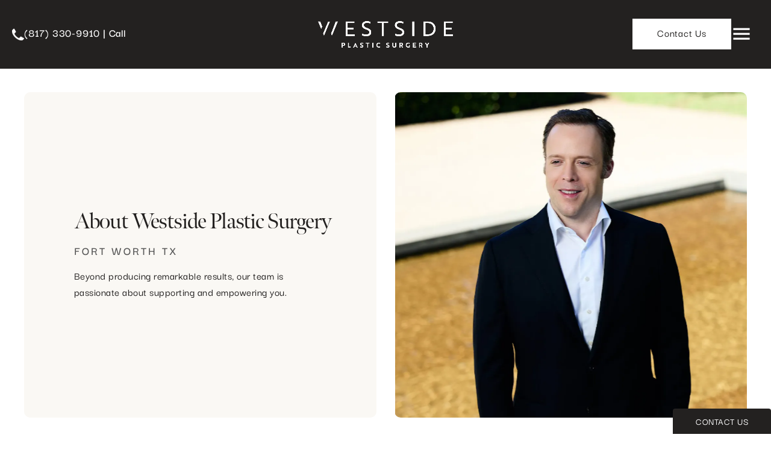

--- FILE ---
content_type: text/html; charset=utf-8
request_url: https://westsideplasticsurgery.com/about/
body_size: 77439
content:
<!doctype html>
<html lang="en">
<head>

<meta charset="UTF-8">
<meta name="viewport" content="width=device-width, initial-scale=1.0">

<title>About | Westside Plastic Surgery</title>
<meta name="description" content="No matter what brings you to Westside Plastic Surgery, we look forward to enhancing more than just your appearance and ensuring you have a wonderful experience.">

<link rel="canonical" href="https://westsideplasticsurgery.com/about/">
<link href="https://www.datocms-assets.com/142258/1725924259-color-black.png?auto=format,compress&w=96" rel="icon" type="image/x-icon">


<meta property="og:title" content="About | Westside Plastic Surgery">
<meta property="og:description" content="No matter what brings you to Westside Plastic Surgery, we look forward to enhancing more than just your appearance and ensuring you have a wonderful experience.">
<meta property="og:type" content="Website">
<meta property="og:url" content="https://westsideplasticsurgery.com/about/">
<meta property="og:image" content="https://www.datocms-assets.com/142258/1727123897-open-graph-card.jpg">
<meta property="og:image:alt" content="Westside OG image">

            <meta property="article:author" content="https://www.facebook.com/drjamesgoggin/">
        <meta property="article:publisher" content="https://www.facebook.com/drjamesgoggin/">
            <meta name="twitter:card" content="https://www.datocms-assets.com/142258/1727123897-open-graph-card.jpg">


<script type="application/ld+json">
    {
        "@context": "https://schema.org",
        "@type": "WebPage",
        "name": "About",
        "description": "No matter what brings you to Westside Plastic Surgery, we look forward to enhancing more than just your appearance and ensuring you have a wonderful experience.",
        "publisher": {
            "@type": "Organization",
            "name": "Westside Plastic Surgery"
        },
        "dateModified": "2024-10-17 02:33",
        "author": {
            "@type": "Organization",
            "name": "Westside Plastic Surgery"
        }
    }
</script>    <script type="application/ld+json">
        {
            "@context": "https://schema.org",
            "@type": "BreadcrumbList",
            "itemListElement": [
                                    {
                        "@type": "ListItem",
                        "position": 1,
                        "name": "About",
                        "item": "https://westsideplasticsurgery.com/about/"
                    }
                            ]
        }
    </script>
<script type="application/ld+json">
{"@context":"http://schema.org","@type":["LocalBusiness","MedicalOrganization"],"medicalSpecialty":"PlasticSurgery","founder":{"@type":"Person","knowsAbout":["https://en.wikipedia.org/wiki/Plastic_surgery","https://en.wikipedia.org/wiki/Reconstructive_surgery","https://en.wikipedia.org/wiki/Craniofacial_surgery","https://en.wikipedia.org/wiki/Aesthetic_medicine"],"memberOf":[{"@type":"MedicalOrganization","name":"The American Board of Plastic Surgery, Inc.","@id":"https://www.abplasticsurgery.org/"},{"@type":"MedicalOrganization","name":"American Medical Association","@id":"https://www.ama-assn.org/"},{"@type":"MedicalOrganization","name":"Texas Society of Plastic Surgery","@id":"https://www.tsps.net/"},{"@type":"MedicalOrganization","name":"Texas Medical Association","@id":"https://www.texmed.org/"}],"description":"Dr. Goggin is a Fort Worth, TX board-certified plastic surgeon whose meticulous attention to detail guides him to deliver transformative results.","jobTitle":"Board Certified Plastic Surgeon","honorificPrefix":"Dr.","honorificSuffix":"MD","alumniOf":["https://www.utmb.edu/","https://acu.edu/"]},"address":[{"@type":"PostalAddress","addressLocality":"Fort Worth","addressRegion":"TX","postalCode":"76107","streetAddress":"3416 Lovell Ave Suite 110"}],"geo":{"@type":"GeoCoordinates","latitude":"32.73164431535305","longitude":"-97.37068322749063"},"aggregateRating":{"@type":"AggregateRating","ratingValue":"5","reviewCount":"236"},"name":"Westside Plastic Surgery: James D. Goggin, MD","hasmap":"https://maps.app.goo.gl/ani4VTDDEELf6KQ27","image":"https://www.datocms-assets.com/142258/1725923688-main-logo.png?auto=format,compress&w=2100","openingHours":["Mo-Fr 09:00-17:00"],"telephone":"+18179611950","url":"https://westsideplasticsurgery.com/","sameAs":["https://www.instagram.com/westsideplasticsurgery/","https://www.instagram.com/drjamesgoggin/","https://www.youtube.com/@WestsidePlasticSurgery","https://www.facebook.com/drjamesgoggin/"],"areaServed":[{"@type":"City","name":"Fort Worth, Texas","@id":"https://en.wikipedia.org/wiki/Fort_Worth,_Texas"},{"@type":"City","name":"Arlington Heights, Fort Worth, Texas","@id":"https://en.wikipedia.org/wiki/Arlington_Heights,_Fort_Worth,_Texas"},{"@type":"State","name":"Texas","@id":"https://en.wikipedia.org/wiki/Texas"}]}
</script>

<script>
    document.addEventListener('DOMContentLoaded', () => {
  window.addEventListener('keydown', (e) => {
    let ctrl = e.ctrlKey || e.metaKey;
    const key = String(e.key);
    if (ctrl && ['0', '.', '5'].includes(key)) {
      e.preventDefault();
      e.stopPropagation();
      if (key === '.') {
        return (window.location = `${window.location.origin}${window.location.pathname}s3admin`);
      }
      let div = document.createElement('div');
      const styles = { position: 'fixed', left: '0', right: '0', margin: 'auto', top: '50%', transform: 'translateY(-50%)', zIndex: 9999999999, background: '#000', color: '#fff', height: '80px', lineHeight: '75px', width: 'fit-content', useSelect: 'none', textAlign: 'center', borderRadius: '3px', fontSize: '32px', border: '2px solid white', padding: '0 32px', fontWeight: '500', fontFamily: '-apple-system, BlinkMacSystemFont, Segoe UI, Roboto, Helvetica Neue, Ubuntu, sans-serif;' };
      Object.keys(styles).forEach((n) => (div.style[n] = styles[n]));
      div.innerHTML = 'FLUSHING SITE...';
      document.body.append(div);
      fetch('/api/ping/?flushAll=2', { method: 'POST', cache: 'no-store' }).then(() => {
        setTimeout(() => {
          window.location.reload(true);
        }, 100);
      });
    }
  });
});

</script>

<style id="s3-vendor-styles">
    /*! normalize.css v8.0.1 | MIT License | github.com/necolas/normalize.css */html{line-height:1.15;-webkit-text-size-adjust:100%}body{margin:0}main{display:block}h1{font-size:2em;margin:.67em 0}hr{box-sizing:content-box;height:0;overflow:visible}pre{font-family:monospace,monospace;font-size:1em}a{background-color:rgba(0,0,0,0)}abbr[title]{border-bottom:none;text-decoration:underline;text-decoration:underline dotted}b,strong{font-weight:bolder}code,kbd,samp{font-family:monospace,monospace;font-size:1em}small{font-size:80%}sub,sup{font-size:75%;line-height:0;position:relative;vertical-align:baseline}sub{bottom:-0.25em}sup{top:-0.5em}img{border-style:none}button,input,optgroup,select,textarea{font-family:inherit;font-size:100%;line-height:1.15;margin:0}button,input{overflow:visible}button,select{text-transform:none}button,[type=button],[type=reset],[type=submit]{-webkit-appearance:button}button::-moz-focus-inner,[type=button]::-moz-focus-inner,[type=reset]::-moz-focus-inner,[type=submit]::-moz-focus-inner{border-style:none;padding:0}button:-moz-focusring,[type=button]:-moz-focusring,[type=reset]:-moz-focusring,[type=submit]:-moz-focusring{outline:1px dotted ButtonText}fieldset{padding:.35em .75em .625em}legend{box-sizing:border-box;color:inherit;display:table;max-width:100%;padding:0;white-space:normal}progress{vertical-align:baseline}textarea{overflow:auto}[type=checkbox],[type=radio]{box-sizing:border-box;padding:0}[type=number]::-webkit-inner-spin-button,[type=number]::-webkit-outer-spin-button{height:auto}[type=search]{-webkit-appearance:textfield;outline-offset:-2px}[type=search]::-webkit-search-decoration{-webkit-appearance:none}::-webkit-file-upload-button{-webkit-appearance:button;font:inherit}details{display:block}summary{display:list-item}template{display:none}[hidden]{display:none}.tns-outer{padding:0 !important}.tns-outer [hidden]{display:none !important}.tns-item[aria-hidden]{visibility:hidden}.tns-outer [aria-controls],.tns-outer [data-action]{cursor:pointer}.tns-slider{-webkit-transition:all 0s;-moz-transition:all 0s;transition:all 0s}.tns-slider>.tns-item{-webkit-box-sizing:border-box;-moz-box-sizing:border-box;box-sizing:border-box}.tns-horizontal.tns-subpixel{white-space:nowrap}.tns-horizontal.tns-subpixel>.tns-item{display:inline-block;vertical-align:top;white-space:normal}.tns-horizontal.tns-no-subpixel:after{content:"";display:table;clear:both}.tns-horizontal.tns-no-subpixel>.tns-item{float:left}.tns-horizontal.tns-carousel.tns-no-subpixel>.tns-item{margin-right:-100%}.tns-no-calc{position:relative;left:0}.tns-gallery{position:relative;left:0;min-height:1px}.tns-gallery>.tns-item{position:absolute;left:-100%;-webkit-transition:transform 0s,opacity 0s;-moz-transition:transform 0s,opacity 0s;transition:transform 0s,opacity 0s}.tns-gallery>.tns-slide-active{position:relative;left:auto !important}.tns-gallery>.tns-moving{-webkit-transition:all .25s;-moz-transition:all .25s;transition:all .25s}.tns-autowidth{display:inline-block}.tns-lazy-img{-webkit-transition:opacity .6s;-moz-transition:opacity .6s;transition:opacity .6s;opacity:.6}.tns-lazy-img.tns-complete{opacity:1}.tns-ah{-webkit-transition:height 0s;-moz-transition:height 0s;transition:height 0s}.tns-ovh{overflow:hidden}.tns-visually-hidden{position:absolute;left:-10000em}.tns-transparent{opacity:0;visibility:hidden}.tns-fadeIn{opacity:1;filter:alpha(opacity=100);z-index:0}.tns-normal,.tns-fadeOut{opacity:0;filter:alpha(opacity=0);z-index:-1}.tns-vpfix{white-space:nowrap}.tns-vpfix>div,.tns-vpfix>li{display:inline-block}.tns-t-subp2{margin:0 auto;width:310px;position:relative;height:10px;overflow:hidden}.tns-t-ct{width:2333.3333333%;width:-webkit-calc(100% * 70 / 3);width:-moz-calc(100% * 70 / 3);width:2333.3333333333%;position:absolute;right:0}.tns-t-ct:after{content:"";display:table;clear:both}.tns-t-ct>div{width:1.4285714%;width:-webkit-calc(100% / 70);width:-moz-calc(100% / 70);width:1.4285714286%;height:10px;float:left}.tresio-nav:not(tresio-nav--loaded) ul:not(.level-1){display:none}.tresio-nav__main,.tresio-nav__list{margin:0;padding:0}.tresio-nav__main,.tresio-nav>ul{display:flex}.tresio-nav__list:not(.level-1){display:none;white-space:nowrap}.tresio-nav__list-item{position:relative;list-style-type:none}.tresio-nav li.ignore ul{display:block}.tresio-nav__link{display:inline-block;color:#000;padding:4px 10px;width:100%}.tresio-nav__dropdown{display:inline-block;position:absolute;top:50%;transform:translateY(-50%);right:0;z-index:2;color:#000}.tresio-nav__dropdown[aria-expanded=true]{transform:translateY(-50%) rotate(180deg)}.tresio-nav__dropdown[aria-expanded=true]+.tresio-nav__list{display:block}.tresio-nav.type-horizontal.variant-focus .tresio-nav__dropdown.level-1{display:none !important}.tresio-nav.type-horizontal.variant-focus--active .tresio-nav__dropdown.level-1{display:block !important}.tresio-nav.type-horizontal .tresio-nav__main,.tresio-nav.type-horizontal>ul{justify-content:space-between}.tresio-nav.type-horizontal .tresio-nav__list:not(.level-1){position:absolute}.tresio-nav.type-horizontal .tresio-nav__list:not(.level-1):not(.level-2){left:calc(100% - 1px);top:0}.tresio-nav.type-horizontal .tresio-nav__list-item--has-children .tresio-nav__link{padding-right:16px}.tresio-nav.type-horizontal .tresio-nav__link{width:100%}.tresio-nav.type-horizontal .tresio-nav__link:hover~.tresio-nav__list{display:block}.tresio-nav.type-vertical .tresio-nav__main,.tresio-nav.type-vertical>ul,.tresio-nav.type-hamburger .tresio-nav__main,.tresio-nav.type-hamburger>ul{flex-direction:column}.tresio-nav.type-vertical .tresio-nav__dropdown,.tresio-nav.type-hamburger .tresio-nav__dropdown{top:3px;transform:rotate(0deg)}.tresio-nav.type-vertical .tresio-nav__dropdown[aria-expanded=true],.tresio-nav.type-hamburger .tresio-nav__dropdown[aria-expanded=true]{transform:rotate(180deg)}.tresio-nav.type-hamburger{position:relative}.tresio-nav.type-hamburger .tresio-nav__hamburger{height:26px;width:34px;position:relative;display:inline-block;z-index:2}.tresio-nav.type-hamburger .tresio-nav__hamburger:before,.tresio-nav.type-hamburger .tresio-nav__hamburger:after,.tresio-nav.type-hamburger .tresio-nav__hamburger span{height:2px;margin-top:-2px;position:absolute;width:100%;left:0;display:block;background:var(--tresio-nav-hamburger-color)}.tresio-nav.type-hamburger .tresio-nav__hamburger:before,.tresio-nav.type-hamburger .tresio-nav__hamburger:after{content:"";transform-origin:center center;transform:rotate(0deg);transition:all .3s ease}.tresio-nav.type-hamburger .tresio-nav__hamburger:before{top:2px}.tresio-nav.type-hamburger .tresio-nav__hamburger:after{bottom:2px;margin-bottom:0}.tresio-nav.type-hamburger .tresio-nav__hamburger span{position:absolute;top:50%}.tresio-nav.type-hamburger .tresio-nav__hamburger[aria-expanded=true]:before,.tresio-nav.type-hamburger .tresio-nav__hamburger[aria-expanded=true]:after,.tresio-nav.type-hamburger .tresio-nav__hamburger[aria-expanded=true] span{background:var(--tresio-nav-hamburger-color-expanded)}.tresio-nav.type-hamburger .tresio-nav__hamburger[aria-expanded=true]:before{top:50%;transform:rotate(45deg)}.tresio-nav.type-hamburger .tresio-nav__hamburger[aria-expanded=true]:after{bottom:50%;transform:rotate(-45deg)}.tresio-nav.type-hamburger .tresio-nav__hamburger[aria-expanded=true] span{background:rgba(0,0,0,0)}.tresio-nav.type-hamburger .tresio-nav__hamburger[aria-expanded=true]~.tresio-nav__main{display:block}.tresio-nav.type-hamburger .tresio-nav__main{display:none;width:300px;overflow:scroll}.tresio-nav.type-hamburger.variant-popup .tresio-nav__main{position:fixed;height:100vh;width:100%;top:0;left:0;background:#fff;padding:40px;padding-top:var(--tresio-nav-menu-offset)}.tresio-nav.type-hamburger.variant-popup .tresio-nav__main:before,.tresio-nav.type-hamburger.variant-popup .tresio-nav__main:after{content:"";position:absolute;top:0;height:100%}.tresio-nav.type-hamburger.variant-popup .tresio-nav__main:before{width:20%;background:#f1f1f1;left:0}.tresio-nav.type-hamburger.variant-popup .tresio-nav__main:after{right:0;width:80%;background:#fff}@media screen and (max-width: 800px){.tresio-nav.type-hamburger.variant-popup .tresio-nav__main{padding-top:var(--tresio-nav-menu-offset-mobile)}}.tresio-nav.type-hamburger.variant-popup .tresio-nav__list-item.level-1{width:15vw;position:relative;display:flex;z-index:2}.tresio-nav.type-hamburger.variant-popup .tresio-nav__dropdown{position:static}.tresio-nav.type-hamburger.variant-popup .tresio-nav__list.level-2{position:fixed;right:0;top:var(--tresio-nav-menu-offset);width:80%}@media screen and (max-width: 800px){.tresio-nav.type-hamburger.variant-popup .tresio-nav__list.level-2{top:var(--tresio-nav-menu-offset-mobile)}}.tresio-nav.type-hidden{display:none}.sr-only,.visuallyhidden{border:0;clip:rect(0 0 0 0);height:1px;margin:-1px;overflow:hidden;padding:0;position:absolute;width:1px;white-space:nowrap}.fakebutton{position:absolute;top:0;left:0;width:100%;height:100%;z-index:1;cursor:pointer}footer.partial_footer .trademark .row .item.s3.partial{text-align:right}@media only screen and (max-width: 900px){footer.partial_footer .trademark .row .item.s3.partial{margin-top:20px;text-align:center}}footer.partial_footer .trademark .row .item.s3.partial a,footer.partial_footer .trademark .row .item.s3.partial .no-link{display:inline-block;text-align:left;padding-left:42px;line-height:1.3;letter-spacing:.8px;position:relative;font-family:inherit;font-size:12px}footer.partial_footer .trademark .row .item.s3.partial a span,footer.partial_footer .trademark .row .item.s3.partial .no-link span{font-size:12px;letter-spacing:.8px;font-family:inherit}footer.partial_footer .trademark .row .item.s3.partial a span.s3-logo,footer.partial_footer .trademark .row .item.s3.partial .no-link span.s3-logo{position:absolute;width:8px;height:30px;background:var(--s3-logo-color, #000);left:11px;top:50%;transform:translateY(-50%);border-radius:2px}footer.partial_footer .trademark .row .item.s3.partial a span.s3-logo:before,footer.partial_footer .trademark .row .item.s3.partial a span.s3-logo:after,footer.partial_footer .trademark .row .item.s3.partial .no-link span.s3-logo:before,footer.partial_footer .trademark .row .item.s3.partial .no-link span.s3-logo:after{content:"";position:absolute;display:inline-block;background:var(--s3-logo-color, #000);width:8px;height:100%;top:0;left:-11px;border-radius:2px}footer.partial_footer .trademark .row .item.s3.partial a span.s3-logo:after,footer.partial_footer .trademark .row .item.s3.partial .no-link span.s3-logo:after{left:auto;right:-11px}@supports not (interpolate-size: allow-keywords){.mod_faq.v2 .questions details::details-content{transition:none !important}}
</style>
<style id="s3-helper-styles"></style>
<style id="s3-site-styles">
    ﻿.partial_socials:not(.social-v2) li,.partial_cookies_policy,.partial_notification.side-drawer span.close,.partial_notification.bottom-drawer span.close,.partial_notification.side-drawer,.partial_notification.bottom-drawer,.partial_notification p,.mod_accordion.option-3 .row.half-image-row .accordion-slide .accordion-slide-inner .media h2,.mod_accordion.option-3 .row.half-image-row .accordion-slide .accordion-slide-inner .media h3,.mod_index_list .row a.item:after,.mod_index>.row.subcontent .inner .item .media-btn .media .content span,.mod_index>.row.subcontent .inner .item .media-btn:after,.mod_half_image_slider.half-image .row.half-image-row .media .half-image-swiper.swiper .swiper-nav .swiper-button-prev,.mod_half_image_slider.half-image .row.half-image-row .media .half-image-swiper.swiper .swiper-nav .swiper-button-next,.mod_faq .sticky-side .list p,.mod_tabs_module .tab-links a:after,.popup-video:after,.popup-gallery[data-type=video]:after,.partial_gallery_dropdown ul.dropdown ul li a,.partial_gallery_dropdown .dropdown ul li a,.age-restricted .popup span.close,footer.partial_footer .fixed-cta a.btn,.mod_home_grid.option-4 .row .grid .item .content h2.title,.mod_home_grid.option-4 .row .grid .item:after,.mod_home_grid.option-1 .row .grid .item .content,.mod_home_grid .row .grid .item .content,.mod_home_hero.banner.slider .media .tns-nav button[type=button],nav.tresio-nav[data-type=horizontal] ul.partial_nav li,.home header.hide-home-menu+.trigger-menu,body.hamburger-menu header .row .menu-holder,header .row .logo-holder a picture img,header .row .logo-holder .logo picture img,header *,.search-input-container .inner .js-search-results .search-result-item,.search-input-container .inner .js-predictions .js-prediction-item,a,button:not(.s3-popup_arrow,.s3-popup_close,.partial_gallery_modules_slider button).text:after,.btn.text:after,.partial_rate_us .tab,.notification-toggle,.mod_realself .row .widget #rsrvwrapper .rsrvmorereviews a,.mod_realself .row .widget #rsrvwrapper .rsqamore a,.mod_realself .row .widget #rsqawrapper .rsrvmorereviews a,.mod_realself .row .widget #rsqawrapper .rsqamore a,.mod_index_list.option-2 .row .inner a.item,.mod_box_grid .boxes .box a.btn,button:not(.s3-popup_arrow,.s3-popup_close,.partial_gallery_modules_slider button),.btn,.tns-controls button{transition:all .3s ease}.partial_notification,.mod_video_grid .row .video a.popup-video:after,.mod_accordion .row.half-image-row .accordion-slide.active .media picture:before,.mod_accordion .row.half-image-row .accordion-slide.active .copy,.mod_accordion .row.half-image-row .accordion-slide.active,.mod_accordion .row.half-image-row .accordion-slide .accordion-slide-inner .media picture:before,.mod_accordion .row.half-image-row .accordion-slide .accordion-slide-inner .media h2,.mod_accordion .row.half-image-row .accordion-slide .accordion-slide-inner .media h3,.mod_accordion .row.half-image-row .accordion-slide .accordion-slide-inner .copy,.mod_accordion .row.half-image-row .accordion-slide:hover .media h2,.mod_accordion .row.half-image-row .accordion-slide,.mod_accordion .row.half-image-row,.mod_quote.viewport--once .row:after,.mod_quote.viewport--once .row:before,.mod_intro.viewport .row .inner,.mod_intro.viewport .row .logo,.mod_intro.wide .row .inner .half,.mod_cta_ba .row .text .patients .age-restricted,.mod_cta_ba_feed .row .text .patients .age-restricted,.mod_instagram .static-feed .post .content,.mod_instagram .static-feed .post span.icon,.mod_instagram .static-feed .post:after,.age-restricted,nav.tresio-nav[data-type=hamburger] span.back{transition:all .6s ease}.mod_video_grid .row .video a.popup-video picture img,.mod_logo_list.viewport .img img,.mod_half_image.viewport .credentials,.mod_half_image.viewport picture.background img,.mod_half_image.viewport .media-content,.mod_half_image.viewport picture.logo,.mod_cta_general.viewport picture.background img,.mod_tabs_module.viewport picture.background img,.mod_column.viewport picture img,.mod_columns_two.viewport picture img,.mod_columns_three.viewport picture img,.mod_box_grid.viewport picture.background img,.mod_banner.viewport .divider picture img,.mod_banner.viewport .divider,.mod_banner.viewport picture.background img,.cta.viewport picture.background img,.mod_home_grid .row .grid .item .media picture img,.mod_home_banner.viewport .credentials,.mod_home_banner.viewport picture.background img,.mod_home_banner.viewport picture.logo{transition:all 1.25s ease}@font-face{font-family:"meno-banner";src:url("https://use.typekit.net/af/78ca66/00000000000000003b9af038/27/l?primer=7cdcb44be4a7db8877ffa5c0007b8dd865b3bbc383831fe2ea177f62257a9191&fvd=n4&v=3") format("woff2"),url("https://use.typekit.net/af/78ca66/00000000000000003b9af038/27/d?primer=7cdcb44be4a7db8877ffa5c0007b8dd865b3bbc383831fe2ea177f62257a9191&fvd=n4&v=3") format("woff"),url("https://use.typekit.net/af/78ca66/00000000000000003b9af038/27/a?primer=7cdcb44be4a7db8877ffa5c0007b8dd865b3bbc383831fe2ea177f62257a9191&fvd=n4&v=3") format("opentype");font-display:swap;font-style:normal;font-weight:400;font-stretch:normal}@font-face{font-family:"meno-banner";src:url("https://use.typekit.net/af/f0a340/00000000000000003b9af039/27/l?subset_id=2&fvd=i4&v=3") format("woff2"),url("https://use.typekit.net/af/f0a340/00000000000000003b9af039/27/d?subset_id=2&fvd=i4&v=3") format("woff"),url("https://use.typekit.net/af/f0a340/00000000000000003b9af039/27/a?subset_id=2&fvd=i4&v=3") format("opentype");font-display:swap;font-style:italic;font-weight:400;font-stretch:normal}@font-face{font-family:"meno-banner";src:url("https://use.typekit.net/af/0c5f2c/00000000000000003b9af03b/27/l?subset_id=2&fvd=i6&v=3") format("woff2"),url("https://use.typekit.net/af/0c5f2c/00000000000000003b9af03b/27/d?subset_id=2&fvd=i6&v=3") format("woff"),url("https://use.typekit.net/af/0c5f2c/00000000000000003b9af03b/27/a?subset_id=2&fvd=i6&v=3") format("opentype");font-display:swap;font-style:italic;font-weight:600;font-stretch:normal}@font-face{font-family:"darker-grotesque";src:url("https://use.typekit.net/af/c1b8b9/0000000000000000774ea474/30/l?subset_id=2&fvd=n6&v=3") format("woff2"),url("https://use.typekit.net/af/c1b8b9/0000000000000000774ea474/30/d?subset_id=2&fvd=n6&v=3") format("woff"),url("https://use.typekit.net/af/c1b8b9/0000000000000000774ea474/30/a?subset_id=2&fvd=n6&v=3") format("opentype");font-display:swap;font-style:normal;font-weight:600;font-stretch:normal}@font-face{font-family:"darker-grotesque";src:url("https://use.typekit.net/af/178660/0000000000000000774ea477/30/l?primer=7fa3915bdafdf03041871920a205bef951d72bf64dd4c4460fb992e3ecc3a862&fvd=n5&v=3") format("woff2"),url("https://use.typekit.net/af/178660/0000000000000000774ea477/30/d?primer=7fa3915bdafdf03041871920a205bef951d72bf64dd4c4460fb992e3ecc3a862&fvd=n5&v=3") format("woff"),url("https://use.typekit.net/af/178660/0000000000000000774ea477/30/a?primer=7fa3915bdafdf03041871920a205bef951d72bf64dd4c4460fb992e3ecc3a862&fvd=n5&v=3") format("opentype");font-display:swap;font-weight:500;font-stretch:normal}.tk-meno-banner{font-family:"meno-banner",serif}.tk-darker-grotesque{font-family:"darker-grotesque",sans-serif}@font-face{font-family:"fontello";src:url("/master/assets/v2/font/fontello.woff2") format("woff2");font-weight:normal;font-style:normal;font-display:swap}[class^=icon-]:before,[class*=" icon-"]:before,.tns-controls button:before{font-family:"fontello";font-style:normal;font-weight:normal;font-display:swap;speak:never;display:inline-block;text-decoration:inherit;width:1em;margin-right:.2em;text-align:center;font-variant:normal;text-transform:none;line-height:1em;margin-left:.2em;-webkit-font-smoothing:antialiased;-moz-osx-font-smoothing:grayscale}.icon-left-open:before{content:""}.icon-right-open:before{content:""}.icon-star:before{content:""}.icon-star-empty:before{content:""}.icon-cancel:before{content:""}.note{color:red !important}.tns-slider{font-size:11px !important}.right{float:right !important}.left{float:left !important}.text-left{text-align:left !important}.text-right{text-align:right !important}.text-center{text-align:center !important}.text-justify{text-align:justify !important}.left{float:left !important}.columns-two,.columns-three,.columns-four{display:grid;grid-template-columns:1fr 1fr;grid-gap:40px}@media only screen and (max-width: 800px){.columns-two,.columns-three,.columns-four{grid-template-columns:1fr}}.columns-two.vertical-align,.mod_column .columns-two.vertical,.columns-three.vertical-align,.mod_column .columns-three.vertical,.columns-four.vertical-align,.mod_column .columns-four.vertical{display:grid;align-items:center}.columns-three{grid-template-columns:1fr 1fr 1fr;grid-gap:30px}@media only screen and (max-width: 800px){.columns-three{grid-template-columns:1fr}}.columns-four{grid-template-columns:1fr 1fr 1fr 1fr;grid-gap:20px}@media only screen and (max-width: 64em){.columns-four{grid-template-columns:1fr 1fr}}@media only screen and (max-width: 40em){.columns-four{grid-template-columns:1fr}}.column.large-centered,.columns.large-centered{margin-left:auto;margin-right:auto;float:none}.relative{position:relative}.absolute{position:absolute}img.center{display:block;margin:auto}img.full{width:100%}img.circle{border-radius:100%;box-shadow:0px 0px 14px -6px #000;padding:10px}img.xsmall{max-width:80px;width:100%}img.small,img.contact-scroll.fixed{max-width:180px;width:100%}img.medium{max-width:240px;width:100%}img.large{max-width:400px;width:100%}img.large.pull-up{margin-top:-15px}img.xlarge{max-width:540px;width:100%}img.xlarge2{max-width:480px;width:100%}.italic{font-style:italic !important}.bold{font-weight:600}.hidden{display:none !important}.uppercase{text-transform:uppercase}.link:not(.btn),.mod_home_banner .row .content a.center:not(.btn){color:#232120 !important;text-decoration:underline}.no-underline:not(.btn),.mod_home_banner.has-links .row .links a:not(.btn){color:#232120 !important;text-decoration:none}.overflow-hidden{overflow:hidden !important}.text-justify{text-align:justify !important}@media only screen and (min-width: 800px){.text-center-tablet-up{text-align:center !important}}.hide,.partial_notification.side-drawer.scrolled.closed,.partial_notification.bottom-drawer.scrolled.closed{display:none}@media only screen and (max-width: 40em){.hide-phone{display:none !important}}@media only screen and (min-width: 800px)and (max-width: 64em){.hide-tablet{display:none !important}}@media only screen and (min-width: 800px){.hide-tablet-up{display:none !important}}@media only screen and (max-width: 64em){.hide-tablet-down{display:none !important}}@media only screen and (max-width: 800px){.hide-phablet{display:none !important}}@media only screen and (min-width: 64.1em){.hide-desktop{display:none !important}}@media only screen and (max-width: 40em){.block-phone{display:block !important}}.block{display:block !important}@media only screen and (min-width: 800px)and (max-width: 64em){.block-tablet{display:block !important}}@media only screen and (max-width: 64em){.block-tablet-down{display:block !important}}@media only screen and (min-width: 800px){.block-tablet-up{display:block !important}}@media only screen and (max-width: 800px){.block-phablet{display:block !important}}@media only screen and (min-width: 64.1em){.block-desktop{display:block !important}}.object-fit-cover{width:100%;height:100%}.object-fit-cover img{object-fit:cover;width:100%;height:100%}picture.background,video.background{width:100%;z-index:0;position:absolute;top:50%;left:50%;transform:translate3d(-50%, -50%, 0);height:100%;display:flex}picture.background img,video.background img{object-fit:cover;width:calc(100% + 2px);height:calc(100% + 2px)}.top-aligned picture.background img,.top-aligned video.background img{object-position:center 20% !important}.left-aligned picture.background img,.left-aligned video.background img{object-position:25% center !important}.right-aligned picture.background img,.right-aligned video.background img{object-position:75% center !important}video.background{object-fit:cover;width:100%}.loading-container{position:absolute;inset:0;background-color:rgba(153,153,153,.5)}.loading-container svg.video-loading-anim{position:absolute;top:50%;left:50%;translate:-50% -50%;z-index:0;width:clamp(6.25rem,5.4915rem + 3.2362vw,9.375rem);pointer-events:none}.loading-container svg.video-loading-anim rect,.loading-container svg.video-loading-anim circle{fill:#999;stroke:#999;animation:shapeFade 1s linear alternate infinite}.loading-container svg.video-loading-anim rect:nth-child(1),.loading-container svg.video-loading-anim circle:nth-child(1){animation-delay:0s}.loading-container svg.video-loading-anim rect:nth-child(2),.loading-container svg.video-loading-anim circle:nth-child(2){animation-delay:.25s}.loading-container svg.video-loading-anim rect:nth-child(3),.loading-container svg.video-loading-anim circle:nth-child(3){animation-delay:.5s}@keyframes shapeFade{0%{opacity:0}100%{opacity:1}}.flex-wrap{display:flex;flex-wrap:wrap}.flex-video{margin-bottom:0px}.flex-video iframe{max-width:100%}.background-image,.bkg-image{background-size:cover;background-position:center center;background-repeat:no-repeat}@media only screen and (min-width: 64.1em){.background-image,.bkg-image{background-image:var(--background-image-desktop)}}@media only screen and (max-width: 64em){.background-image,.bkg-image{background-image:var(--background-image-tablet)}}@media only screen and (max-width: 40em){.background-image,.bkg-image{background-image:var(--background-image-phone)}}.vertical-align,.mod_column .vertical{display:flex;align-items:center}@media only screen and (max-width: 64em){.vertical-align,.mod_column .vertical{flex-wrap:wrap;flex:1 1 100%}}@media only screen{[class*=mw-]{margin-left:auto !important;margin-right:auto !important}}@media only screen and (max-width: 64em){[class*=mw-]{max-width:100% !important}}.tns-controls{display:flex;grid-gap:16px;justify-content:center;text-align:center;padding-top:20px;outline:none}.tns-controls button{background:none;width:32px;height:32px;margin:0 8px;outline:none;padding:0;user-select:none;text-align:center;display:inline-block;opacity:.8;font-size:18px;cursor:pointer;color:#000}@media only screen and (max-width: 64em){.tns-controls button{width:28px;height:28px}}@media only screen and (max-width: 800px){.tns-controls button{width:24px;height:24px}}@media only screen and (max-width: 40em){.tns-controls button{width:20px;height:20px}}.tns-controls button:hover{color:#000;opacity:.4}.tns-controls button:focus{box-shadow:none !important}.tns-controls button[data-controls=prev]:before{content:""}.tns-controls button[data-controls=next]:before{content:""}.has-icon{position:relative;display:inline-flex !important;align-items:center}.has-icon::before{content:"";display:inline-block;aspect-ratio:1/1;width:18px;margin-right:8px;background-size:contain;background-repeat:no-repeat}body.wow-enabled .wow{visibility:hidden}.animated{animation-duration:1s;animation-fill-mode:both}.animated.infinite{animation-iteration-count:infinite}.animated.hinge{animation-duration:2s}.animated.flipOutX,.animated.flipOutY,.animated.bounceIn,.animated.bounceOut{animation-duration:.75s}@keyframes fadeIn{from{opacity:0}to{opacity:1}}.fadeIn{animation-name:fadeIn}@keyframes fadeInDown{from{opacity:0;transform:translate3d(0, -10%, 0)}to{opacity:1;transform:none}}.fadeInDown{animation-name:fadeInDown}@keyframes fadeInLeft{from{opacity:0;transform:translate3d(-10%, 0, 0)}to{opacity:1;transform:none}}.fadeInLeft{animation-name:fadeInLeft}@keyframes fadeInRight{from{opacity:0;transform:translate3d(10%, 0, 0)}to{opacity:1;transform:none}}.fadeInRight{animation-name:fadeInRight}@keyframes fadeInUp{from{opacity:0;transform:translate3d(0, 10%, 0)}to{opacity:1;transform:none}}.fadeInUp{animation-name:fadeInUp}@keyframes fadeOut{from{opacity:1}to{opacity:0}}.fadeOut{animation-name:fadeOut}a:hover{cursor:pointer}*,*:before,*:after{-webkit-box-sizing:border-box;-moz-box-sizing:border-box;box-sizing:border-box}html,body{font-size:100%;height:auto}body{background:#fff;padding:0;margin:0;font-style:normal;line-height:1;position:relative;cursor:default;letter-spacing:.8px;-webkit-font-smoothing:subpixel-antialiased;font-size:18px;font-weight:500;font-family:"darker-grotesque",Arial,sans-serif;color:#232120}main [class*=column]+[class*=column]:last-child{float:none !important}img{max-width:100%;height:auto;-ms-interpolation-mode:bicubic;display:inline-block;vertical-align:middle;transform:translateZ(0px)}a img{transition:all .3s ease-out}.partial_rate_us .tab,.notification-toggle,.mod_realself .row .widget #rsrvwrapper .rsrvmorereviews a,.mod_realself .row .widget #rsrvwrapper .rsqamore a,.mod_realself .row .widget #rsqawrapper .rsrvmorereviews a,.mod_realself .row .widget #rsqawrapper .rsqamore a,.mod_index_list.option-2 .row .inner a.item,.mod_box_grid .boxes .box a.btn,button:not(.s3-popup_arrow,.s3-popup_close,.partial_gallery_modules_slider button),.btn{display:inline-block;position:relative;margin:0;padding:13px 40px;text-decoration:none;text-align:center;font-size:18px;font-weight:600;line-height:1;user-select:none;border-radius:36px;background-color:#232120;border:solid 1px #232120;color:#fff;outline:none !important;cursor:pointer}@media only screen and (max-width: 800px){.partial_rate_us .tab,.notification-toggle,.mod_realself .row .widget #rsrvwrapper .rsrvmorereviews a,.mod_realself .row .widget #rsrvwrapper .rsqamore a,.mod_realself .row .widget #rsqawrapper .rsrvmorereviews a,.mod_realself .row .widget #rsqawrapper .rsqamore a,.mod_index_list.option-2 .row .inner a.item,.mod_box_grid .boxes .box a.btn,button:not(.s3-popup_arrow,.s3-popup_close,.partial_gallery_modules_slider button),.btn{font-size:15px}}@media only screen and (max-width: 40em){.partial_rate_us .tab,.notification-toggle,.mod_realself .row .widget #rsrvwrapper .rsrvmorereviews a,.mod_realself .row .widget #rsrvwrapper .rsqamore a,.mod_realself .row .widget #rsqawrapper .rsrvmorereviews a,.mod_realself .row .widget #rsqawrapper .rsqamore a,.mod_index_list.option-2 .row .inner a.item,.mod_box_grid .boxes .box a.btn,button:not(.s3-popup_arrow,.s3-popup_close,.partial_gallery_modules_slider button),.btn{padding:12px 20px}}.partial_rate_us .tab:hover,.notification-toggle:hover,.mod_realself .row .widget #rsrvwrapper .rsrvmorereviews a:hover,.mod_realself .row .widget #rsrvwrapper .rsqamore a:hover,.mod_realself .row .widget #rsqawrapper .rsrvmorereviews a:hover,.mod_realself .row .widget #rsqawrapper .rsqamore a:hover,.mod_index_list.option-2 .row .inner a.item:hover,.mod_box_grid .boxes .box a.btn:hover,button:hover:not(.s3-popup_arrow,.s3-popup_close,.partial_gallery_modules_slider button),.btn:hover{color:#232120 !important;background:rgba(0,0,0,0);opacity:1}.partial_rate_us .tab>a,.notification-toggle>a,.mod_realself .row .widget #rsrvwrapper .rsrvmorereviews a>a,.mod_realself .row .widget #rsrvwrapper .rsqamore a>a,.mod_realself .row .widget #rsqawrapper .rsrvmorereviews a>a,.mod_realself .row .widget #rsqawrapper .rsqamore a>a,.mod_index_list.option-2 .row .inner a.item>a,.mod_box_grid .boxes .box a.btn>a,button:not(.s3-popup_arrow,.s3-popup_close,.partial_gallery_modules_slider button)>a,.btn>a,.partial_rate_us .tab>span,.notification-toggle>span,.mod_realself .row .widget #rsrvwrapper .rsrvmorereviews a>span,.mod_realself .row .widget #rsrvwrapper .rsqamore a>span,.mod_realself .row .widget #rsqawrapper .rsrvmorereviews a>span,.mod_realself .row .widget #rsqawrapper .rsqamore a>span,.mod_index_list.option-2 .row .inner a.item>span,.mod_box_grid .boxes .box a.btn>span,button:not(.s3-popup_arrow,.s3-popup_close,.partial_gallery_modules_slider button)>span,.btn>span{text-decoration:none;font-size:18px;line-height:1;color:#fff;text-transform:uppercase;user-select:none}@media only screen and (max-width: 800px){.partial_rate_us .tab>a,.notification-toggle>a,.mod_realself .row .widget #rsrvwrapper .rsrvmorereviews a>a,.mod_realself .row .widget #rsrvwrapper .rsqamore a>a,.mod_realself .row .widget #rsqawrapper .rsrvmorereviews a>a,.mod_realself .row .widget #rsqawrapper .rsqamore a>a,.mod_index_list.option-2 .row .inner a.item>a,.mod_box_grid .boxes .box a.btn>a,button:not(.s3-popup_arrow,.s3-popup_close,.partial_gallery_modules_slider button)>a,.btn>a,.partial_rate_us .tab>span,.notification-toggle>span,.mod_realself .row .widget #rsrvwrapper .rsrvmorereviews a>span,.mod_realself .row .widget #rsrvwrapper .rsqamore a>span,.mod_realself .row .widget #rsqawrapper .rsrvmorereviews a>span,.mod_realself .row .widget #rsqawrapper .rsqamore a>span,.mod_index_list.option-2 .row .inner a.item>span,.mod_box_grid .boxes .box a.btn>span,button:not(.s3-popup_arrow,.s3-popup_close,.partial_gallery_modules_slider button)>span,.btn>span{font-size:15px}}@media only screen and (max-width: 40em){.partial_rate_us .tab>a,.notification-toggle>a,.mod_realself .row .widget #rsrvwrapper .rsrvmorereviews a>a,.mod_realself .row .widget #rsrvwrapper .rsqamore a>a,.mod_realself .row .widget #rsqawrapper .rsrvmorereviews a>a,.mod_realself .row .widget #rsqawrapper .rsqamore a>a,.mod_index_list.option-2 .row .inner a.item>a,.mod_box_grid .boxes .box a.btn>a,button:not(.s3-popup_arrow,.s3-popup_close,.partial_gallery_modules_slider button)>a,.btn>a,.partial_rate_us .tab>span,.notification-toggle>span,.mod_realself .row .widget #rsrvwrapper .rsrvmorereviews a>span,.mod_realself .row .widget #rsrvwrapper .rsqamore a>span,.mod_realself .row .widget #rsqawrapper .rsrvmorereviews a>span,.mod_realself .row .widget #rsqawrapper .rsqamore a>span,.mod_index_list.option-2 .row .inner a.item>span,.mod_box_grid .boxes .box a.btn>span,button:not(.s3-popup_arrow,.s3-popup_close,.partial_gallery_modules_slider button)>span,.btn>span{font-size:14px}}button:not(.s3-popup_arrow,.s3-popup_close,.partial_gallery_modules_slider button).disabled,button:not(.s3-popup_arrow,.s3-popup_close,.partial_gallery_modules_slider button)[disabled],.btn.disabled,.btn[disabled]{background-color:#eee;color:#999;cursor:default;opacity:.7;box-shadow:none}button:not(.s3-popup_arrow,.s3-popup_close,.partial_gallery_modules_slider button).disabled a,button:not(.s3-popup_arrow,.s3-popup_close,.partial_gallery_modules_slider button).disabled span,button:not(.s3-popup_arrow,.s3-popup_close,.partial_gallery_modules_slider button)[disabled] a,button:not(.s3-popup_arrow,.s3-popup_close,.partial_gallery_modules_slider button)[disabled] span,.btn.disabled a,.btn.disabled span,.btn[disabled] a,.btn[disabled] span{cursor:default;color:#999;opacity:.7}button:not(.s3-popup_arrow,.s3-popup_close,.partial_gallery_modules_slider button).disabled:hover,button:not(.s3-popup_arrow,.s3-popup_close,.partial_gallery_modules_slider button).disabled:focus,button:not(.s3-popup_arrow,.s3-popup_close,.partial_gallery_modules_slider button)[disabled]:hover,button:not(.s3-popup_arrow,.s3-popup_close,.partial_gallery_modules_slider button)[disabled]:focus,.btn.disabled:hover,.btn.disabled:focus,.btn[disabled]:hover,.btn[disabled]:focus{box-shadow:none}button:not(.s3-popup_arrow,.s3-popup_close,.partial_gallery_modules_slider button).text,.btn.text{background:none;padding:8px 0;letter-spacing:.8px;color:#232120;font-weight:600;text-transform:none;position:relative}button:not(.s3-popup_arrow,.s3-popup_close,.partial_gallery_modules_slider button).text:after,.btn.text:after{content:"";position:absolute;bottom:0;left:0;width:36px;border-top:2px solid #ccc}button:not(.s3-popup_arrow,.s3-popup_close,.partial_gallery_modules_slider button).text:hover,.btn.text:hover{opacity:1}button:not(.s3-popup_arrow,.s3-popup_close,.partial_gallery_modules_slider button).text:hover:after,.btn.text:hover:after{width:100%}button:not(.s3-popup_arrow,.s3-popup_close,.partial_gallery_modules_slider button).small,button.contact-scroll.fixed:not(.s3-popup_arrow,.s3-popup_close,.partial_gallery_modules_slider button),.btn.small,.mod_video_columns_two .row .item .content a.btn,.mod_media_list .row .grid .item .copy a.btn,.mod_index>.row .inner .item a.btn,.mod_hero.has-ba .ba-include a.btn,.mod_box_grid .boxes .box a.btn,body.blog .container:not(footer):not(.partial_cta_sub) a.btn,.btn.contact-scroll.fixed,.mod_home_grid .row .grid .item .content a.btn{font-size:14px;letter-spacing:.8px;padding:11px 20px}button:not(.s3-popup_arrow,.s3-popup_close,.partial_gallery_modules_slider button).white,.btn.white,.partial_notification.hero .btns .btn,.mod_contact.dark-phone section.info ul.btn.partial_breadcrumb,.mod_contact.dark section.info ul.btn.partial_breadcrumb,header.dark nav.tresio-nav[data-type=hamburger] li.ignore ul.mod_contact.partial_socials section.info ul.btn.partial_breadcrumb,.mod_notification_bar.dark a.btn,header.dark nav.tresio-nav[data-type=hamburger] li.ignore ul.mod_notification_bar.partial_socials a.btn{background:#fff;color:#232120 !important}button:not(.s3-popup_arrow,.s3-popup_close,.partial_gallery_modules_slider button).center,.btn.center{display:table;margin-left:auto;margin-right:auto}.mod_reviews_slider .row .row-inside-container .bottom-container .right-side-container .bottom-section a.btn,.mod_office_slider .row .row-inside-container .bottom-container .right-side-container .bottom-section a.btn,.mod_contact.dark form .btn,header.dark nav.tresio-nav[data-type=hamburger] li.ignore ul.mod_contact.partial_socials form .btn,.mod_box_grid.no-bg .box a.btn,.mod_box_grid.option-4 .box a.btn,.mod_box_grid.option-5 .box a.btn,.mod_box_grid.option-6 .box a.btn,nav.tresio-nav .ignore .buttons a.btn,.dark a.btn,header.dark nav.tresio-nav[data-type=hamburger] li.ignore ul.partial_socials a.btn{background:#fff;color:#232120 !important;border:solid #fff 1px}.mod_reviews_slider .row .row-inside-container .bottom-container .right-side-container .bottom-section a.btn:hover,.mod_office_slider .row .row-inside-container .bottom-container .right-side-container .bottom-section a.btn:hover,.mod_contact.dark form .btn:hover,header.dark nav.tresio-nav[data-type=hamburger] li.ignore ul.mod_contact.partial_socials form .btn:hover,.mod_box_grid.no-bg .box a.btn:hover,.mod_box_grid.option-4 .box a.btn:hover,.mod_box_grid.option-5 .box a.btn:hover,.mod_box_grid.option-6 .box a.btn:hover,nav.tresio-nav .ignore .buttons a.btn:hover,.dark a.btn:hover,header.dark nav.tresio-nav[data-type=hamburger] li.ignore ul.partial_socials a.btn:hover{background:rgba(0,0,0,0);color:#fff !important}.mod_reviews_slider .row .row-inside-container .bottom-container .right-side-container .bottom-section a.disabled.btn,.mod_office_slider .row .row-inside-container .bottom-container .right-side-container .bottom-section a.disabled.btn,.mod_contact.dark form .disabled.btn,header.dark nav.tresio-nav[data-type=hamburger] li.ignore ul.mod_contact.partial_socials form .disabled.btn,.mod_box_grid.no-bg .box a.disabled.btn,.mod_box_grid.option-4 .box a.disabled.btn,.mod_box_grid.option-5 .box a.disabled.btn,.mod_box_grid.option-6 .box a.disabled.btn,nav.tresio-nav .ignore .buttons a.disabled.btn,.dark a.disabled.btn,header.dark nav.tresio-nav[data-type=hamburger] li.ignore ul.partial_socials a.disabled.btn,.mod_reviews_slider .row .row-inside-container .bottom-container .right-side-container .bottom-section a[disabled].btn,.mod_office_slider .row .row-inside-container .bottom-container .right-side-container .bottom-section a[disabled].btn,.mod_contact.dark form [disabled].btn,header.dark nav.tresio-nav[data-type=hamburger] li.ignore ul.mod_contact.partial_socials form [disabled].btn,.mod_box_grid.no-bg .box a[disabled].btn,.mod_box_grid.option-4 .box a[disabled].btn,.mod_box_grid.option-5 .box a[disabled].btn,.mod_box_grid.option-6 .box a[disabled].btn,nav.tresio-nav .ignore .buttons a[disabled].btn,.dark a[disabled].btn,header.dark nav.tresio-nav[data-type=hamburger] li.ignore ul.partial_socials a[disabled].btn{background-color:#eee;color:#999;cursor:default;opacity:.7;box-shadow:none}.mod_reviews_slider .row .row-inside-container .bottom-container .right-side-container .bottom-section a.disabled.btn a,.mod_office_slider .row .row-inside-container .bottom-container .right-side-container .bottom-section a.disabled.btn a,.mod_contact.dark form .disabled.btn a,header.dark nav.tresio-nav[data-type=hamburger] li.ignore ul.mod_contact.partial_socials form .disabled.btn a,.mod_box_grid.no-bg .box a.disabled.btn a,.mod_box_grid.option-4 .box a.disabled.btn a,.mod_box_grid.option-5 .box a.disabled.btn a,.mod_box_grid.option-6 .box a.disabled.btn a,nav.tresio-nav .ignore .buttons a.disabled.btn a,.dark a.disabled.btn a,header.dark nav.tresio-nav[data-type=hamburger] li.ignore ul.partial_socials a.disabled.btn a,.mod_reviews_slider .row .row-inside-container .bottom-container .right-side-container .bottom-section a.disabled.btn span,.mod_office_slider .row .row-inside-container .bottom-container .right-side-container .bottom-section a.disabled.btn span,.mod_contact.dark form .disabled.btn span,header.dark nav.tresio-nav[data-type=hamburger] li.ignore ul.mod_contact.partial_socials form .disabled.btn span,.mod_box_grid.no-bg .box a.disabled.btn span,.mod_box_grid.option-4 .box a.disabled.btn span,.mod_box_grid.option-5 .box a.disabled.btn span,.mod_box_grid.option-6 .box a.disabled.btn span,nav.tresio-nav .ignore .buttons a.disabled.btn span,.dark a.disabled.btn span,header.dark nav.tresio-nav[data-type=hamburger] li.ignore ul.partial_socials a.disabled.btn span,.mod_reviews_slider .row .row-inside-container .bottom-container .right-side-container .bottom-section a[disabled].btn a,.mod_office_slider .row .row-inside-container .bottom-container .right-side-container .bottom-section a[disabled].btn a,.mod_contact.dark form [disabled].btn a,header.dark nav.tresio-nav[data-type=hamburger] li.ignore ul.mod_contact.partial_socials form [disabled].btn a,.mod_box_grid.no-bg .box a[disabled].btn a,.mod_box_grid.option-4 .box a[disabled].btn a,.mod_box_grid.option-5 .box a[disabled].btn a,.mod_box_grid.option-6 .box a[disabled].btn a,nav.tresio-nav .ignore .buttons a[disabled].btn a,.dark a[disabled].btn a,header.dark nav.tresio-nav[data-type=hamburger] li.ignore ul.partial_socials a[disabled].btn a,.mod_reviews_slider .row .row-inside-container .bottom-container .right-side-container .bottom-section a[disabled].btn span,.mod_office_slider .row .row-inside-container .bottom-container .right-side-container .bottom-section a[disabled].btn span,.mod_contact.dark form [disabled].btn span,header.dark nav.tresio-nav[data-type=hamburger] li.ignore ul.mod_contact.partial_socials form [disabled].btn span,.mod_box_grid.no-bg .box a[disabled].btn span,.mod_box_grid.option-4 .box a[disabled].btn span,.mod_box_grid.option-5 .box a[disabled].btn span,.mod_box_grid.option-6 .box a[disabled].btn span,nav.tresio-nav .ignore .buttons a[disabled].btn span,.dark a[disabled].btn span,header.dark nav.tresio-nav[data-type=hamburger] li.ignore ul.partial_socials a[disabled].btn span{cursor:default;color:#999;opacity:.7}.mod_reviews_slider .row .row-inside-container .bottom-container .right-side-container .bottom-section a.disabled.btn:hover,.mod_office_slider .row .row-inside-container .bottom-container .right-side-container .bottom-section a.disabled.btn:hover,.mod_contact.dark form .disabled.btn:hover,header.dark nav.tresio-nav[data-type=hamburger] li.ignore ul.mod_contact.partial_socials form .disabled.btn:hover,.mod_box_grid.no-bg .box a.disabled.btn:hover,.mod_box_grid.option-4 .box a.disabled.btn:hover,.mod_box_grid.option-5 .box a.disabled.btn:hover,.mod_box_grid.option-6 .box a.disabled.btn:hover,nav.tresio-nav .ignore .buttons a.disabled.btn:hover,.dark a.disabled.btn:hover,header.dark nav.tresio-nav[data-type=hamburger] li.ignore ul.partial_socials a.disabled.btn:hover,.mod_reviews_slider .row .row-inside-container .bottom-container .right-side-container .bottom-section a.disabled.btn:focus,.mod_office_slider .row .row-inside-container .bottom-container .right-side-container .bottom-section a.disabled.btn:focus,.mod_contact.dark form .disabled.btn:focus,header.dark nav.tresio-nav[data-type=hamburger] li.ignore ul.mod_contact.partial_socials form .disabled.btn:focus,.mod_box_grid.no-bg .box a.disabled.btn:focus,.mod_box_grid.option-4 .box a.disabled.btn:focus,.mod_box_grid.option-5 .box a.disabled.btn:focus,.mod_box_grid.option-6 .box a.disabled.btn:focus,nav.tresio-nav .ignore .buttons a.disabled.btn:focus,.dark a.disabled.btn:focus,header.dark nav.tresio-nav[data-type=hamburger] li.ignore ul.partial_socials a.disabled.btn:focus,.mod_reviews_slider .row .row-inside-container .bottom-container .right-side-container .bottom-section a[disabled].btn:hover,.mod_office_slider .row .row-inside-container .bottom-container .right-side-container .bottom-section a[disabled].btn:hover,.mod_contact.dark form [disabled].btn:hover,header.dark nav.tresio-nav[data-type=hamburger] li.ignore ul.mod_contact.partial_socials form [disabled].btn:hover,.mod_box_grid.no-bg .box a[disabled].btn:hover,.mod_box_grid.option-4 .box a[disabled].btn:hover,.mod_box_grid.option-5 .box a[disabled].btn:hover,.mod_box_grid.option-6 .box a[disabled].btn:hover,nav.tresio-nav .ignore .buttons a[disabled].btn:hover,.dark a[disabled].btn:hover,header.dark nav.tresio-nav[data-type=hamburger] li.ignore ul.partial_socials a[disabled].btn:hover,.mod_reviews_slider .row .row-inside-container .bottom-container .right-side-container .bottom-section a[disabled].btn:focus,.mod_office_slider .row .row-inside-container .bottom-container .right-side-container .bottom-section a[disabled].btn:focus,.mod_contact.dark form [disabled].btn:focus,header.dark nav.tresio-nav[data-type=hamburger] li.ignore ul.mod_contact.partial_socials form [disabled].btn:focus,.mod_box_grid.no-bg .box a[disabled].btn:focus,.mod_box_grid.option-4 .box a[disabled].btn:focus,.mod_box_grid.option-5 .box a[disabled].btn:focus,.mod_box_grid.option-6 .box a[disabled].btn:focus,nav.tresio-nav .ignore .buttons a[disabled].btn:focus,.dark a[disabled].btn:focus,header.dark nav.tresio-nav[data-type=hamburger] li.ignore ul.partial_socials a[disabled].btn:focus{box-shadow:none;color:#232120 !important}div,dl,dt,dd,ul,ol,li,h1,h2,h3,h4,h5,h6,pre,form,p,blockquote,th,td{margin:0;padding:0}a{line-height:inherit;color:#232120;font-weight:400;text-decoration:none}a:hover{cursor:pointer;color:inherit;opacity:.6}a img{border:none}p{text-rendering:optimizeLegibility;font-weight:500;font-size:18px;font-family:"darker-grotesque",Arial,sans-serif;color:#232120;line-height:1.5;margin-bottom:20px;letter-spacing:.5px}p:last-child{margin-bottom:0}li a:not(.btn),p a:not(.btn){color:#232120}h1,.h1-style,h2,h3,h4,h5,h6{margin:0 0 .45em 0;font-weight:400;color:#232120;font-family:"meno-banner",Arial,sans-serif;line-height:1.2;letter-spacing:clamp(-0.125rem,0.0303rem + -0.1294vw,0rem);font-style:normal;text-rendering:optimizeLegibility;text-wrap:balance}h1 a,.h1-style a,h2 a,h3 a,h4 a,h5 a,h6 a{font-weight:inherit;color:inherit !important}h1 span.small,h1 span.contact-scroll.fixed,.h1-style span.small,.h1-style span.contact-scroll.fixed,h2 span.small,h2 span.contact-scroll.fixed,h3 span.small,h3 span.contact-scroll.fixed,h4 span.small,h4 span.contact-scroll.fixed,h5 span.small,h5 span.contact-scroll.fixed,h6 span.small,h6 span.contact-scroll.fixed{display:block;color:#575757;margin:15px 0;font-family:"darker-grotesque",Arial,sans-serif;font-size:20px;font-weight:600;line-height:1.3;letter-spacing:3px;text-transform:uppercase}h1{font-size:clamp(2.375rem,1.9351rem + 1.877vw,4.1875rem);line-height:1.2;letter-spacing:clamp(-0.125rem,0.0303rem + -0.1294vw,0rem)}h1.long-title{font-size:clamp(1.875rem,1.693rem + 0.7767vw,2.625rem)}h2,.h2{font-size:clamp(2rem,1.4691rem + 2.2654vw,4.1875rem)}h2 a,.h2 a{color:inherit}h3,.h3{font-size:clamp(1.625rem,1.5643rem + 0.2589vw,1.875rem)}h3 a,.h3 a{color:inherit}h4,.h4{font-size:clamp(1.375rem,1.3143rem + 0.2589vw,1.625rem)}h5,.h5{font-size:clamp(1.25rem,1.1893rem + 0.2589vw,1.5rem)}em,i{font-style:italic;line-height:inherit}strong,b{font-weight:600;line-height:inherit}ul,ol,dl{font-size:1rem;line-height:1.6;margin-bottom:1.25rem;list-style-position:outside;font-family:inherit}ul{margin-left:1.1rem}div[data-s3-module] ul{margin:15px 0}div[data-s3-module] ul li{padding-left:18px;position:relative;font-size:18px}div[data-s3-module] ul li:before{content:"";position:absolute;padding:3px;background:#232120;border-radius:3px;left:0;top:11px}div[data-s3-module] ul li+li{margin-top:8px}ul.columns,ul.columns-3{float:none;padding-left:0;padding-right:0;column-gap:clamp(1.875rem,0.9802rem + 1.7873vw,3.125rem)}ul.columns li,ul.columns-3 li{break-inside:avoid-column}ul.columns{column-count:2}@media only screen and (max-width: 800px){ul.columns{column-count:1}}ul.columns-3{column-count:3}@media only screen and (max-width: 64em){ul.columns-3{column-count:2}}@media only screen and (max-width: 800px){ul.columns-3{column-count:1}}ul.unstyled{margin:0}ul.unstyled li{padding-left:0 !important}ul.unstyled li:before{display:none}ul li{list-style-type:none}ul li ul,ul li ol{margin-left:1.25rem;margin-bottom:0}ol{margin-left:1.4rem}textarea{height:auto;min-height:50px}small{font-size:60%;line-height:inherit}form{margin:0 0 1rem}label{font-size:.875rem;color:#4d4d4d;cursor:pointer;display:block;font-weight:500;line-height:1.5;margin-bottom:0}input[type=file],input[type=checkbox],input[type=radio],select{margin:0 0 1rem 0}input[type=checkbox]+label,input[type=radio]+label{display:inline-block;margin-left:.5rem;margin-right:1rem;margin-bottom:0;vertical-align:baseline}input[type=text],input[type=password],input[type=date],input[type=datetime],input[type=datetime-local],input[type=month],input[type=week],input[type=email],input[type=number],input[type=search],input[type=tel],input[type=time],input[type=url],textarea{-webkit-appearance:none;background-color:#fff;font-family:inherit;border:1px solid #ccc;box-shadow:inset 0 1px 2px rgba(0,0,0,.1);color:rgba(0,0,0,.75);display:block;font-size:.875rem;margin:0 0 1rem;padding:.5rem;height:2.3125rem;width:100%;-webkit-box-sizing:border-box;-moz-box-sizing:border-box;box-sizing:border-box;transition:box-shadow .45s,border-color .45s ease-in-out}select{width:100%;-webkit-appearance:none !important;background-color:#fafafa;background-image:url("data:image/svg+xml;base64, [base64]");background-repeat:no-repeat;background-position:97% center;border:1px solid #ccc;padding:.5rem;font-size:.875rem;border-radius:0;height:2.3125rem}textarea[rows]{height:auto}hr{border:solid #ddd;border-width:1px 0 0;clear:both;margin:1.25rem 0 1.1875rem;height:0}table{background:#fff;margin-bottom:1.25rem;border:solid 1px #ddd}table tr th,table tr td{padding:.5625rem .625rem;font-size:.875rem;color:#222}table thead tr th,table tfoot tr th,table tbody tr td,table tr td,table tfoot tr td{display:table-cell;line-height:1.125rem}blockquote{border:none !important;padding:0;margin:0}body.locked{overflow:hidden;position:relative;height:100%}@media only screen and (min-width: 64.1em){body:not(.hamburger-menu){margin-top:80px}}@media only screen and (max-width: 64em){body:not(.hamburger-menu){margin-top:58px}}body.hamburger-menu{margin-top:113px}@media only screen and (max-width: 64em){body.hamburger-menu{margin-top:60px}}body.hide-home-menu.home{margin-top:0}body.sticky-bar-on main{margin-top:132px !important}@media only screen and (max-width: 64em){body.sticky-bar-on main{margin-top:112px !important}}@media only screen and (max-width: 40em){body.sticky-bar-on main{margin-top:137px !important}}body.sticky-bar-on.hamburger-menu main{margin-top:52px !important}@media only screen and (max-width: 64em){body.sticky-bar-on.hamburger-menu main{margin-top:112px !important}}@media only screen and (max-width: 40em){body.sticky-bar-on.hamburger-menu main{margin-top:166px !important}}body.sticky-header{margin-top:0 !important}body.sticky-header main{margin-top:0 !important}#main>div{scroll-margin-top:var(--headerHeight)}.container{width:100%;background-color:#fff}.container.dark,header.dark nav.tresio-nav[data-type=hamburger] li.ignore ul.container.partial_socials{background-color:#1a1a1a}.container.dark h2,header.dark nav.tresio-nav[data-type=hamburger] li.ignore ul.container.partial_socials h2,.container.dark h3,header.dark nav.tresio-nav[data-type=hamburger] li.ignore ul.container.partial_socials h3,.container.dark h4,header.dark nav.tresio-nav[data-type=hamburger] li.ignore ul.container.partial_socials h4,.container.dark p,header.dark nav.tresio-nav[data-type=hamburger] li.ignore ul.container.partial_socials p,.container.dark a,header.dark nav.tresio-nav[data-type=hamburger] li.ignore ul.container.partial_socials a,.container.dark li,header.dark nav.tresio-nav[data-type=hamburger] li.ignore ul.container.partial_socials li{color:#fff}.container.dark h2 span.small,.container.dark h2 span.contact-scroll.fixed,header.dark nav.tresio-nav[data-type=hamburger] li.ignore ul.container.partial_socials h2 span.small,header.dark nav.tresio-nav[data-type=hamburger] li.ignore ul.container.partial_socials h2 span.contact-scroll.fixed,.container.dark h3 span.small,.container.dark h3 span.contact-scroll.fixed,header.dark nav.tresio-nav[data-type=hamburger] li.ignore ul.container.partial_socials h3 span.small,header.dark nav.tresio-nav[data-type=hamburger] li.ignore ul.container.partial_socials h3 span.contact-scroll.fixed,.container.dark h4 span.small,.container.dark h4 span.contact-scroll.fixed,header.dark nav.tresio-nav[data-type=hamburger] li.ignore ul.container.partial_socials h4 span.small,header.dark nav.tresio-nav[data-type=hamburger] li.ignore ul.container.partial_socials h4 span.contact-scroll.fixed,.container.dark p span.small,.container.dark p span.contact-scroll.fixed,header.dark nav.tresio-nav[data-type=hamburger] li.ignore ul.container.partial_socials p span.small,header.dark nav.tresio-nav[data-type=hamburger] li.ignore ul.container.partial_socials p span.contact-scroll.fixed,.container.dark a span.small,.container.dark a span.contact-scroll.fixed,header.dark nav.tresio-nav[data-type=hamburger] li.ignore ul.container.partial_socials a span.small,header.dark nav.tresio-nav[data-type=hamburger] li.ignore ul.container.partial_socials a span.contact-scroll.fixed,.container.dark li span.small,.container.dark li span.contact-scroll.fixed,header.dark nav.tresio-nav[data-type=hamburger] li.ignore ul.container.partial_socials li span.small,header.dark nav.tresio-nav[data-type=hamburger] li.ignore ul.container.partial_socials li span.contact-scroll.fixed{color:#fff}.container.dark ul li:before,header.dark nav.tresio-nav[data-type=hamburger] li.ignore ul.container.partial_socials ul li:before{background:#fff !important}.row{width:100%;margin:0 auto;*zoom:1;max-width:1200px}.row .row{width:auto;margin-left:-0.9375rem;margin-right:-0.9375rem;margin-top:0;margin-bottom:0;max-width:none;*zoom:1}.container>.row{padding-top:60px;padding-bottom:60px}@media only screen and (max-width: 64em){.container>.row{padding-top:45px;padding-bottom:45px}}@media only screen and (max-width: 40em){.container>.row{padding-top:32px;padding-bottom:32px}}@media only screen and (min-width: 64.1em){.container>.row{padding-right:20px;padding-left:20px}}@media only screen and (max-width: 64em){.container .row{padding-left:20px;padding-right:20px}}header .container .row,footer .container .row{padding:0}.main>.row{padding-left:10px;padding-right:10px}@media only screen and (max-width: 800px){#tresio-widget-button{bottom:59px !important;width:40px !important;height:40px !important}}header ul.partial_nav .search{position:relative}header ul.partial_nav .search .js-search-open:after{content:" ";background:url("https://static.tresiocms.com/images/search.svg?auto=format,compress") center center no-repeat !important;height:30px !important;width:30px;background-size:contain;display:inline-block;opacity:1 !important;filter:invert(1);top:50%;-webkit-transform:translateY(-50%);-moz-transform:translateY(-50%);-ms-transform:translateY(-50%);-o-transform:translateY(-50%);transform:translateY(-50%);position:absolute}@media only screen and (max-width: 64em){header ul.partial_nav .search .js-search-open:after{position:relative;top:0;left:6px;transform:none}}.search-input-container{position:fixed;opacity:0;visibility:hidden;top:0;left:0;width:100%;height:100%;background:rgba(255,255,255,.6);z-index:9999;transition:all 250ms ease-in-out}.search-input-container .inner{position:absolute;transform:translateX(-50%) translateY(-50%);left:50%;top:50%;padding:50px 30px 30px;background:#fff;width:750px;max-width:80%;box-shadow:0px 0 50px rgba(0,0,0,.2);border-radius:8px;max-height:80vh;overflow:auto}@media only screen and (max-width: 64em){.search-input-container .inner{padding:44px 20px 20px}}.search-input-container .inner #js-search-input{border:1px solid #ddd;font-size:18px;border-radius:2px;font-family:"darker-grotesque",Arial,sans-serif;letter-spacing:.5px;padding:28px 18px;box-shadow:none;background:#fff;margin-bottom:0}@media only screen and (max-width: 64em){.search-input-container .inner #js-search-input{font-size:16px;padding:22px 16px}}.search-input-container .inner h2{font-size:20px}@media only screen and (max-width: 64em){.search-input-container .inner h2{font-size:18px}}.search-input-container .inner .js-predictions{margin-top:20px}.search-input-container .inner .js-predictions .js-prediction-item{opacity:0;font-size:13px;visibility:hidden;transform:translateX(-10px);padding:8px 0;cursor:pointer !important;color:#999;font-style:italic}.search-input-container .inner .js-predictions .js-prediction-item.is-active{transform:translateX(0);opacity:1;visibility:visible}.search-input-container .inner .js-predictions:empty{display:none}.search-input-container .inner .js-search-results{margin-top:20px}.search-input-container .inner .js-search-results .search-result-item{display:block;padding:10px 0;border-bottom:1px solid #efefef;border-top:1px solid #efefef;opacity:0;visibility:hidden;transform:translateX(-10px)}.search-input-container .inner .js-search-results .search-result-item p{font-size:14px;letter-spacing:.8px;margin-bottom:0px}.search-input-container .inner .js-search-results .search-result-item strong{font-size:14px;letter-spacing:.8px;font-weight:600}.search-input-container .inner .js-search-results .search-result-item span{display:inline-block;padding:3px 12px 1px;background:rgba(35,33,32,.8);font-size:9px;color:#fff;margin-left:10px;border-radius:2px;font-weight:600;text-transform:uppercase;letter-spacing:1px}.search-input-container .inner .js-search-results .search-result-item.is-active{transform:translateX(0);opacity:1;visibility:visible}.search-input-container .inner .js-search-results .search-snippet{color:#999}.search-input-container .inner .js-search-results .search-snippet em{font-weight:600}.search-input-container .inner .js-search-results:empty{display:none}.search-input-container .inner .js-search-close{position:absolute;width:18px;height:18px;top:18px;right:29px;cursor:pointer}@media only screen and (max-width: 64em){.search-input-container .inner .js-search-close{top:15px;right:20px}}.search-input-container .inner .js-search-close:before,.search-input-container .inner .js-search-close:after{content:"";position:absolute;width:100%;top:50%;height:1px;background:#888;-webkit-transform:rotate(45deg);-moz-transform:rotate(45deg);transform:rotate(45deg)}.search-input-container .inner .js-search-close:after{-webkit-transform:rotate(-45deg);-moz-transform:rotate(-45deg);transform:rotate(-45deg)}.search-input-container.is-active{opacity:1;visibility:visible}:root{--headerHeight: 120px}@media only screen and (max-width: 64em){:root{--headerHeight: 60px}}header{z-index:1042 !important;position:fixed !important;width:100%;top:0;left:0;box-shadow:0 0 15px -4px rgba(20,20,20,.4);background:#fff;transition:.5s all ease-in-out}header .row{padding:30px 20px;position:relative;display:inline-block;vertical-align:top;max-width:100%}@media only screen and (max-width: 64em){header .row{box-shadow:0 0 15px -4px rgba(20,20,20,.4);padding:7px 20px !important;display:flex;height:60px !important}}header .row .inner{max-width:1620px;margin:0 auto;display:grid;align-items:center;grid-template-columns:160px auto 160px;width:100%}@media only screen and (max-width: 64em){header .row .inner{grid-template-columns:160px auto;margin:0}}header .row .logo-holder{text-align:center}header .row .logo-holder a,header .row .logo-holder .logo{display:inline-block}header .row .logo-holder a picture,header .row .logo-holder .logo picture{display:inline-block}header .row .logo-holder a picture img,header .row .logo-holder .logo picture img{max-height:44px;max-width:225px;width:auto}@media only screen and (max-width: 64em){header .row .logo-holder a picture img,header .row .logo-holder .logo picture img{max-height:44px;max-width:160px}}@media only screen and (max-width: 40em){header .row .logo-holder a picture img,header .row .logo-holder .logo picture img{max-height:34px;max-width:140px}}header .row .nav-links{max-width:820px;width:100%;margin:0 auto;position:relative;padding:0 20px;left:-50px}@media only screen and (max-width: 1200px){header .row .nav-links{max-width:740px;left:-30px}}@media only screen and (max-width: 64em){header .row .nav-links{left:0;padding-right:0;text-align:right;margin-right:0;order:5}header .row .nav-links a.tresio-nav__hamburger{transform:scale(0.8);width:26px;height:20px}header .row .nav-links a.tresio-nav__hamburger span:before{content:"Menu";position:absolute;top:50%;transform:translateY(-50%);right:calc(100% + 10px);font-size:18px;letter-spacing:.8px;text-transform:uppercase;visibility:visible !important}header .row .nav-links ul.tresio-nav__main{position:absolute;top:51px;width:100vw;height:100vh;right:-20px;padding-top:30px;padding-bottom:160px;background:#232120}header .row .nav-links ul.tresio-nav__main li.tresio-nav__list-item a.tresio-nav__dropdown{top:4px;right:-15px;padding:0 10px}header .row .nav-links ul.tresio-nav__main li.tresio-nav__list-item.level-1{text-align:left;padding:0 10px}header .row .nav-links ul.tresio-nav__main li.tresio-nav__list-item.level-1 ul.tresio-nav__list{padding-left:20px}header .row .nav-links ul.tresio-nav__main li.tresio-nav__list-item.level-1>a.tresio-nav__link{font-weight:600}header .row .nav-links ul.tresio-nav__main li.tresio-nav__list-item.level-1>a.tresio-nav__dropdown{right:10px}header .row .nav-links ul.tresio-nav__main li.tresio-nav__list-item ul.tresio-nav__list.level-2{padding-right:10px}body:not(.hamburger-menu) header .row .nav-links ul.tresio-nav__main li.tresio-nav__list-item.level-1{padding:0}body:not(.hamburger-menu) header .row .nav-links ul.tresio-nav__main li.tresio-nav__list-item.level-1>a.tresio-nav__dropdown{right:-5px}}@media only screen and (min-width: 64.1em){header .row .phone-holder{text-align:right}}@media only screen and (max-width: 64em){header .row .phone-holder{display:none}}header .row .phone-holder a{font-size:18px;letter-spacing:1px;font-family:"meno-banner",Arial,sans-serif}@media only screen and (max-width: 1200px){header .row .phone-holder a{font-size:16px}}@media only screen and (max-width: 64em){header .row .phone-holder a{margin-top:-1px}}header.scrolled .row{padding:20px}body.hamburger-menu header{box-shadow:none}@media only screen and (max-width: 64em){body.hamburger-menu header .row{padding:5px 20px}body.hamburger-menu header .row .logo-holder{display:inline-block;z-index:500}}body.hamburger-menu header .row .inner{grid-template-columns:449px auto 449px}@media only screen and (max-width: 1300px){body.hamburger-menu header .row .inner{grid-template-columns:255px auto 255px}}@media only screen and (max-width: 64em){body.hamburger-menu header .row .inner{grid-template-columns:140px auto}}body.hamburger-menu header .row .inner .left-side{display:flex;justify-content:center;align-items:center;gap:30px}@media only screen and (max-width: 1300px){body.hamburger-menu header .row .inner .left-side{justify-content:start}}@media only screen and (max-width: 64em){body.hamburger-menu header .row .inner .left-side{display:none}}body.hamburger-menu header .row .inner .left-side .phone a.tel,body.hamburger-menu header .row .inner .left-side .text a.tel{color:#fff;font-size:19px;font-weight:600;line-height:1.3}body.hamburger-menu header .row .inner .left-side .phone a.tel span.ppc-number,body.hamburger-menu header .row .inner .left-side .text a.tel span.ppc-number{position:relative;display:flex;justify-content:center;align-items:center;gap:15px}body.hamburger-menu header .row .inner .left-side .phone a.tel span.ppc-number:before,body.hamburger-menu header .row .inner .left-side .text a.tel span.ppc-number:before{content:"";background:url("https://www.datocms-assets.com/142258/1725925986-vector.png?auto=format,compress") no-repeat center center/contain;width:20px;height:20px;display:inline-block}@media only screen and (max-width: 1300px){body.hamburger-menu header .row .inner .left-side .text{display:none}}body.hamburger-menu header .row .inner .left-side .text a.tel span.ppc-number:before{background:url("https://www.datocms-assets.com/142258/1726696146-stream_apps.png?auto=format,compress") no-repeat center center/contain;width:24px;height:24px}body.hamburger-menu header .row .menu-holder{margin-left:auto;cursor:pointer;z-index:99;display:flex;align-items:center;justify-content:center;gap:40px;-webkit-user-select:none;-moz-user-select:none;-ms-user-select:none;-o-user-select:none;user-select:none;-webkit-tap-highlight-color:rgba(0,0,0,0);color:#fff;line-height:1}@media only screen and (max-width: 64em){body.hamburger-menu header .row .menu-holder{margin-right:-6px}}@media only screen and (max-width: 1300px){body.hamburger-menu header .row .menu-holder>.socials{display:none}}body.hamburger-menu header .row .menu-holder .partial_socials{--iconColor: white;margin:0;gap:8px;display:flex}body.hamburger-menu header .row .menu-holder .partial_socials li a:hover{opacity:.6}body.hamburger-menu header .row .menu-holder .partial_socials li a span{padding:9px}@media only screen and (max-width: 64em){body.hamburger-menu header .row .menu-holder .contact{display:none}}body.hamburger-menu header .row .menu-holder .contact a.btn{padding:15px 40px}body.hamburger-menu header .row .menu-holder .menu{display:flex;align-items:center;justify-content:space-between}@media only screen and (max-width: 40em){body.hamburger-menu header .row .menu-holder .menu nav.tresio-nav{padding:10px 0 5px 10px}}body.hamburger-menu header .row .menu-holder .menu a.tel{display:inline-block;padding:17px 13px 16px 13px;vertical-align:top;letter-spacing:1.1px;font-size:16px;line-height:18px;z-index:5}@media only screen and (max-width: 800px){body.hamburger-menu header .row .menu-holder .menu a.tel{padding:5px 5px 5px 16px}}body.hamburger-menu header.scrolled{box-shadow:0px 0px 15px -4px rgba(20,20,20,.4) !important}@media only screen and (min-width: 64.1em){header.light,.mod_social .row.light header.partial_socials,.mod_social header.light nav.tresio-nav[data-type=hamburger] li.ignore ul.row.partial_socials header.partial_socials,header.light nav.tresio-nav[data-type=hamburger] li.ignore .mod_social ul.row.partial_socials header.partial_socials,.mod_social footer.partial_footer ul.row.partial_socials header.partial_socials,footer.partial_footer .mod_social ul.row.partial_socials header.partial_socials{background:#fff}header.light .row .phone-holder a,.mod_social .row.light header.partial_socials .row .phone-holder a,.mod_social header.light nav.tresio-nav[data-type=hamburger] li.ignore ul.row.partial_socials header.partial_socials .row .phone-holder a,header.light nav.tresio-nav[data-type=hamburger] li.ignore .mod_social ul.row.partial_socials header.partial_socials .row .phone-holder a,.mod_social footer.partial_footer ul.row.partial_socials header.partial_socials .row .phone-holder a,footer.partial_footer .mod_social ul.row.partial_socials header.partial_socials .row .phone-holder a{color:#000 !important}header.light .row a.tresio-nav__hamburger span:before,.mod_social .row.light header.partial_socials .row a.tresio-nav__hamburger span:before,.mod_social header.light nav.tresio-nav[data-type=hamburger] li.ignore ul.row.partial_socials header.partial_socials .row a.tresio-nav__hamburger span:before,header.light nav.tresio-nav[data-type=hamburger] li.ignore .mod_social ul.row.partial_socials header.partial_socials .row a.tresio-nav__hamburger span:before,.mod_social footer.partial_footer ul.row.partial_socials header.partial_socials .row a.tresio-nav__hamburger span:before,footer.partial_footer .mod_social ul.row.partial_socials header.partial_socials .row a.tresio-nav__hamburger span:before{color:#000 !important}}@media only screen and (min-width: 64.1em)and (max-width: 64em){header.light .row .nav-links ul.tresio-nav__main,.mod_social .row.light header.partial_socials .row .nav-links ul.tresio-nav__main,.mod_social header.light nav.tresio-nav[data-type=hamburger] li.ignore ul.row.partial_socials header.partial_socials .row .nav-links ul.tresio-nav__main,header.light nav.tresio-nav[data-type=hamburger] li.ignore .mod_social ul.row.partial_socials header.partial_socials .row .nav-links ul.tresio-nav__main,.mod_social footer.partial_footer ul.row.partial_socials header.partial_socials .row .nav-links ul.tresio-nav__main,footer.partial_footer .mod_social ul.row.partial_socials header.partial_socials .row .nav-links ul.tresio-nav__main{background:#e5e5e5}header.light .row .nav-links ul.tresio-nav__main a.tresio-nav__link,.mod_social .row.light header.partial_socials .row .nav-links ul.tresio-nav__main a.tresio-nav__link,.mod_social header.light nav.tresio-nav[data-type=hamburger] li.ignore ul.row.partial_socials header.partial_socials .row .nav-links ul.tresio-nav__main a.tresio-nav__link,header.light nav.tresio-nav[data-type=hamburger] li.ignore .mod_social ul.row.partial_socials header.partial_socials .row .nav-links ul.tresio-nav__main a.tresio-nav__link,.mod_social footer.partial_footer ul.row.partial_socials header.partial_socials .row .nav-links ul.tresio-nav__main a.tresio-nav__link,footer.partial_footer .mod_social ul.row.partial_socials header.partial_socials .row .nav-links ul.tresio-nav__main a.tresio-nav__link,header.light .row .nav-links ul.tresio-nav__main a.tresio-nav__dropdown,.mod_social .row.light header.partial_socials .row .nav-links ul.tresio-nav__main a.tresio-nav__dropdown,.mod_social header.light nav.tresio-nav[data-type=hamburger] li.ignore ul.row.partial_socials header.partial_socials .row .nav-links ul.tresio-nav__main a.tresio-nav__dropdown,header.light nav.tresio-nav[data-type=hamburger] li.ignore .mod_social ul.row.partial_socials header.partial_socials .row .nav-links ul.tresio-nav__main a.tresio-nav__dropdown,.mod_social footer.partial_footer ul.row.partial_socials header.partial_socials .row .nav-links ul.tresio-nav__main a.tresio-nav__dropdown,footer.partial_footer .mod_social ul.row.partial_socials header.partial_socials .row .nav-links ul.tresio-nav__main a.tresio-nav__dropdown{color:#000}header.light .row .nav-links ul.tresio-nav__main li.ignore a.tel,.mod_social .row.light header.partial_socials .row .nav-links ul.tresio-nav__main li.ignore a.tel,.mod_social footer.partial_footer ul.row.partial_socials header.partial_socials .row .nav-links ul.tresio-nav__main li.ignore a.tel,footer.partial_footer .mod_social ul.row.partial_socials header.partial_socials .row .nav-links ul.tresio-nav__main li.ignore a.tel{color:#000 !important}}@media only screen and (max-width: 64em){header.light .row .nav-links .tresio-nav__hamburger:before,.mod_social .row.light header.partial_socials .row .nav-links .tresio-nav__hamburger:before,.mod_social header.light nav.tresio-nav[data-type=hamburger] li.ignore ul.row.partial_socials header.partial_socials .row .nav-links .tresio-nav__hamburger:before,header.light nav.tresio-nav[data-type=hamburger] li.ignore .mod_social ul.row.partial_socials header.partial_socials .row .nav-links .tresio-nav__hamburger:before,.mod_social footer.partial_footer ul.row.partial_socials header.partial_socials .row .nav-links .tresio-nav__hamburger:before,footer.partial_footer .mod_social ul.row.partial_socials header.partial_socials .row .nav-links .tresio-nav__hamburger:before,header.light .row .nav-links .tresio-nav__hamburger:after,.mod_social .row.light header.partial_socials .row .nav-links .tresio-nav__hamburger:after,.mod_social header.light nav.tresio-nav[data-type=hamburger] li.ignore ul.row.partial_socials header.partial_socials .row .nav-links .tresio-nav__hamburger:after,header.light nav.tresio-nav[data-type=hamburger] li.ignore .mod_social ul.row.partial_socials header.partial_socials .row .nav-links .tresio-nav__hamburger:after,.mod_social footer.partial_footer ul.row.partial_socials header.partial_socials .row .nav-links .tresio-nav__hamburger:after,footer.partial_footer .mod_social ul.row.partial_socials header.partial_socials .row .nav-links .tresio-nav__hamburger:after,header.light .row .nav-links .tresio-nav__hamburger span,.mod_social .row.light header.partial_socials .row .nav-links .tresio-nav__hamburger span,.mod_social header.light nav.tresio-nav[data-type=hamburger] li.ignore ul.row.partial_socials header.partial_socials .row .nav-links .tresio-nav__hamburger span,header.light nav.tresio-nav[data-type=hamburger] li.ignore .mod_social ul.row.partial_socials header.partial_socials .row .nav-links .tresio-nav__hamburger span,.mod_social footer.partial_footer ul.row.partial_socials header.partial_socials .row .nav-links .tresio-nav__hamburger span,footer.partial_footer .mod_social ul.row.partial_socials header.partial_socials .row .nav-links .tresio-nav__hamburger span{background:#000 !important}header.light .row .nav-links .tresio-nav__hamburger[aria-expanded=true] span,.mod_social .row.light header.partial_socials .row .nav-links .tresio-nav__hamburger[aria-expanded=true] span,.mod_social header.light nav.tresio-nav[data-type=hamburger] li.ignore ul.row.partial_socials header.partial_socials .row .nav-links .tresio-nav__hamburger[aria-expanded=true] span,header.light nav.tresio-nav[data-type=hamburger] li.ignore .mod_social ul.row.partial_socials header.partial_socials .row .nav-links .tresio-nav__hamburger[aria-expanded=true] span,.mod_social footer.partial_footer ul.row.partial_socials header.partial_socials .row .nav-links .tresio-nav__hamburger[aria-expanded=true] span,footer.partial_footer .mod_social ul.row.partial_socials header.partial_socials .row .nav-links .tresio-nav__hamburger[aria-expanded=true] span{background:rgba(0,0,0,0) !important}header.light .row .nav-links .tresio-nav__hamburger span:before,.mod_social .row.light header.partial_socials .row .nav-links .tresio-nav__hamburger span:before,.mod_social header.light nav.tresio-nav[data-type=hamburger] li.ignore ul.row.partial_socials header.partial_socials .row .nav-links .tresio-nav__hamburger span:before,header.light nav.tresio-nav[data-type=hamburger] li.ignore .mod_social ul.row.partial_socials header.partial_socials .row .nav-links .tresio-nav__hamburger span:before,.mod_social footer.partial_footer ul.row.partial_socials header.partial_socials .row .nav-links .tresio-nav__hamburger span:before,footer.partial_footer .mod_social ul.row.partial_socials header.partial_socials .row .nav-links .tresio-nav__hamburger span:before{color:#000}header.light .row .phone-holder a.tel span,.mod_social .row.light header.partial_socials .row .phone-holder a.tel span,.mod_social header.light nav.tresio-nav[data-type=hamburger] li.ignore ul.row.partial_socials header.partial_socials .row .phone-holder a.tel span,header.light nav.tresio-nav[data-type=hamburger] li.ignore .mod_social ul.row.partial_socials header.partial_socials .row .phone-holder a.tel span,.mod_social footer.partial_footer ul.row.partial_socials header.partial_socials .row .phone-holder a.tel span,footer.partial_footer .mod_social ul.row.partial_socials header.partial_socials .row .phone-holder a.tel span{color:#000}}@media only screen and (max-width: 64em){body.hamburger-menu header.light .row,body.hamburger-menu .mod_social .row.light header.partial_socials .row,.mod_social .row.light body.hamburger-menu header.partial_socials .row,body.hamburger-menu .mod_social header.light nav.tresio-nav[data-type=hamburger] li.ignore ul.row.partial_socials header.partial_socials .row,.mod_social header.light nav.tresio-nav[data-type=hamburger] li.ignore ul.row.partial_socials body.hamburger-menu header.partial_socials .row,body.hamburger-menu header.light nav.tresio-nav[data-type=hamburger] li.ignore .mod_social ul.row.partial_socials header.partial_socials .row,header.light nav.tresio-nav[data-type=hamburger] li.ignore .mod_social ul.row.partial_socials body.hamburger-menu header.partial_socials .row,body.hamburger-menu .mod_social footer.partial_footer ul.row.partial_socials header.partial_socials .row,.mod_social footer.partial_footer ul.row.partial_socials body.hamburger-menu header.partial_socials .row,body.hamburger-menu footer.partial_footer .mod_social ul.row.partial_socials header.partial_socials .row,footer.partial_footer .mod_social ul.row.partial_socials body.hamburger-menu header.partial_socials .row{background:#fff}}body.hamburger-menu header.light .row .menu-holder .menu,body.hamburger-menu .mod_social .row.light header.partial_socials .row .menu-holder .menu,.mod_social .row.light body.hamburger-menu header.partial_socials .row .menu-holder .menu,body.hamburger-menu .mod_social header.light nav.tresio-nav[data-type=hamburger] li.ignore ul.row.partial_socials header.partial_socials .row .menu-holder .menu,.mod_social header.light nav.tresio-nav[data-type=hamburger] li.ignore ul.row.partial_socials body.hamburger-menu header.partial_socials .row .menu-holder .menu,body.hamburger-menu header.light nav.tresio-nav[data-type=hamburger] li.ignore .mod_social ul.row.partial_socials header.partial_socials .row .menu-holder .menu,header.light nav.tresio-nav[data-type=hamburger] li.ignore .mod_social ul.row.partial_socials body.hamburger-menu header.partial_socials .row .menu-holder .menu,body.hamburger-menu .mod_social footer.partial_footer ul.row.partial_socials header.partial_socials .row .menu-holder .menu,.mod_social footer.partial_footer ul.row.partial_socials body.hamburger-menu header.partial_socials .row .menu-holder .menu,body.hamburger-menu footer.partial_footer .mod_social ul.row.partial_socials header.partial_socials .row .menu-holder .menu,footer.partial_footer .mod_social ul.row.partial_socials body.hamburger-menu header.partial_socials .row .menu-holder .menu{background:rgba(255,255,255,.7)}body.hamburger-menu header.light .row .menu-holder .menu a.tel span,body.hamburger-menu .mod_social .row.light header.partial_socials .row .menu-holder .menu a.tel span,.mod_social .row.light body.hamburger-menu header.partial_socials .row .menu-holder .menu a.tel span,.mod_social header.light nav.tresio-nav[data-type=hamburger] li.ignore ul.row.partial_socials body.hamburger-menu header.partial_socials .row .menu-holder .menu a.tel span,header.light nav.tresio-nav[data-type=hamburger] li.ignore .mod_social ul.row.partial_socials body.hamburger-menu header.partial_socials .row .menu-holder .menu a.tel span,body.hamburger-menu .mod_social footer.partial_footer ul.row.partial_socials header.partial_socials .row .menu-holder .menu a.tel span,.mod_social footer.partial_footer ul.row.partial_socials body.hamburger-menu header.partial_socials .row .menu-holder .menu a.tel span,body.hamburger-menu footer.partial_footer .mod_social ul.row.partial_socials header.partial_socials .row .menu-holder .menu a.tel span,footer.partial_footer .mod_social ul.row.partial_socials body.hamburger-menu header.partial_socials .row .menu-holder .menu a.tel span{color:#000}body.hamburger-menu header.light .row .menu-holder .menu .tresio-nav__hamburger span,body.hamburger-menu .mod_social .row.light header.partial_socials .row .menu-holder .menu .tresio-nav__hamburger span,.mod_social .row.light body.hamburger-menu header.partial_socials .row .menu-holder .menu .tresio-nav__hamburger span,.mod_social header.light nav.tresio-nav[data-type=hamburger] li.ignore ul.row.partial_socials body.hamburger-menu header.partial_socials .row .menu-holder .menu .tresio-nav__hamburger span,header.light nav.tresio-nav[data-type=hamburger] li.ignore .mod_social ul.row.partial_socials body.hamburger-menu header.partial_socials .row .menu-holder .menu .tresio-nav__hamburger span,body.hamburger-menu .mod_social footer.partial_footer ul.row.partial_socials header.partial_socials .row .menu-holder .menu .tresio-nav__hamburger span,.mod_social footer.partial_footer ul.row.partial_socials body.hamburger-menu header.partial_socials .row .menu-holder .menu .tresio-nav__hamburger span,body.hamburger-menu footer.partial_footer .mod_social ul.row.partial_socials header.partial_socials .row .menu-holder .menu .tresio-nav__hamburger span,footer.partial_footer .mod_social ul.row.partial_socials body.hamburger-menu header.partial_socials .row .menu-holder .menu .tresio-nav__hamburger span,body.hamburger-menu header.light .row .menu-holder .menu .tresio-nav__hamburger:before,body.hamburger-menu .mod_social .row.light header.partial_socials .row .menu-holder .menu .tresio-nav__hamburger:before,.mod_social .row.light body.hamburger-menu header.partial_socials .row .menu-holder .menu .tresio-nav__hamburger:before,.mod_social header.light nav.tresio-nav[data-type=hamburger] li.ignore ul.row.partial_socials body.hamburger-menu header.partial_socials .row .menu-holder .menu .tresio-nav__hamburger:before,header.light nav.tresio-nav[data-type=hamburger] li.ignore .mod_social ul.row.partial_socials body.hamburger-menu header.partial_socials .row .menu-holder .menu .tresio-nav__hamburger:before,body.hamburger-menu .mod_social footer.partial_footer ul.row.partial_socials header.partial_socials .row .menu-holder .menu .tresio-nav__hamburger:before,.mod_social footer.partial_footer ul.row.partial_socials body.hamburger-menu header.partial_socials .row .menu-holder .menu .tresio-nav__hamburger:before,body.hamburger-menu footer.partial_footer .mod_social ul.row.partial_socials header.partial_socials .row .menu-holder .menu .tresio-nav__hamburger:before,footer.partial_footer .mod_social ul.row.partial_socials body.hamburger-menu header.partial_socials .row .menu-holder .menu .tresio-nav__hamburger:before,body.hamburger-menu header.light .row .menu-holder .menu .tresio-nav__hamburger:after,body.hamburger-menu .mod_social .row.light header.partial_socials .row .menu-holder .menu .tresio-nav__hamburger:after,.mod_social .row.light body.hamburger-menu header.partial_socials .row .menu-holder .menu .tresio-nav__hamburger:after,.mod_social header.light nav.tresio-nav[data-type=hamburger] li.ignore ul.row.partial_socials body.hamburger-menu header.partial_socials .row .menu-holder .menu .tresio-nav__hamburger:after,header.light nav.tresio-nav[data-type=hamburger] li.ignore .mod_social ul.row.partial_socials body.hamburger-menu header.partial_socials .row .menu-holder .menu .tresio-nav__hamburger:after,body.hamburger-menu .mod_social footer.partial_footer ul.row.partial_socials header.partial_socials .row .menu-holder .menu .tresio-nav__hamburger:after,.mod_social footer.partial_footer ul.row.partial_socials body.hamburger-menu header.partial_socials .row .menu-holder .menu .tresio-nav__hamburger:after,body.hamburger-menu footer.partial_footer .mod_social ul.row.partial_socials header.partial_socials .row .menu-holder .menu .tresio-nav__hamburger:after,footer.partial_footer .mod_social ul.row.partial_socials body.hamburger-menu header.partial_socials .row .menu-holder .menu .tresio-nav__hamburger:after{background:#000}body.hamburger-menu header.light.scrolled,body.hamburger-menu .mod_social .row.light header.scrolled.partial_socials,.mod_social .row.light body.hamburger-menu header.scrolled.partial_socials,body.hamburger-menu .mod_social header.light nav.tresio-nav[data-type=hamburger] li.ignore ul.row.partial_socials header.scrolled.partial_socials,.mod_social header.light nav.tresio-nav[data-type=hamburger] li.ignore ul.row.partial_socials body.hamburger-menu header.scrolled.partial_socials,body.hamburger-menu header.light nav.tresio-nav[data-type=hamburger] li.ignore .mod_social ul.row.partial_socials header.scrolled.partial_socials,header.light nav.tresio-nav[data-type=hamburger] li.ignore .mod_social ul.row.partial_socials body.hamburger-menu header.scrolled.partial_socials,body.hamburger-menu .mod_social footer.partial_footer ul.row.partial_socials header.scrolled.partial_socials,.mod_social footer.partial_footer ul.row.partial_socials body.hamburger-menu header.scrolled.partial_socials,body.hamburger-menu footer.partial_footer .mod_social ul.row.partial_socials header.scrolled.partial_socials,footer.partial_footer .mod_social ul.row.partial_socials body.hamburger-menu header.scrolled.partial_socials{background:#fff}body.js-tresio-nav__hamburger--open header.light .row .menu-holder .menu a.tel span,body.js-tresio-nav__hamburger--open .mod_social .row.light header.partial_socials .row .menu-holder .menu a.tel span,.mod_social .row.light body.js-tresio-nav__hamburger--open header.partial_socials .row .menu-holder .menu a.tel span,.mod_social header.light nav.tresio-nav[data-type=hamburger] li.ignore ul.row.partial_socials body.js-tresio-nav__hamburger--open header.partial_socials .row .menu-holder .menu a.tel span,header.light nav.tresio-nav[data-type=hamburger] li.ignore .mod_social ul.row.partial_socials body.js-tresio-nav__hamburger--open header.partial_socials .row .menu-holder .menu a.tel span,body.js-tresio-nav__hamburger--open .mod_social footer.partial_footer ul.row.partial_socials header.partial_socials .row .menu-holder .menu a.tel span,.mod_social footer.partial_footer ul.row.partial_socials body.js-tresio-nav__hamburger--open header.partial_socials .row .menu-holder .menu a.tel span,body.js-tresio-nav__hamburger--open footer.partial_footer .mod_social ul.row.partial_socials header.partial_socials .row .menu-holder .menu a.tel span,footer.partial_footer .mod_social ul.row.partial_socials body.js-tresio-nav__hamburger--open header.partial_socials .row .menu-holder .menu a.tel span{color:#000}body.js-tresio-nav__hamburger--open header.light .row .menu-holder .menu .tresio-nav__hamburger span,body.js-tresio-nav__hamburger--open .mod_social .row.light header.partial_socials .row .menu-holder .menu .tresio-nav__hamburger span,.mod_social .row.light body.js-tresio-nav__hamburger--open header.partial_socials .row .menu-holder .menu .tresio-nav__hamburger span,.mod_social header.light nav.tresio-nav[data-type=hamburger] li.ignore ul.row.partial_socials body.js-tresio-nav__hamburger--open header.partial_socials .row .menu-holder .menu .tresio-nav__hamburger span,header.light nav.tresio-nav[data-type=hamburger] li.ignore .mod_social ul.row.partial_socials body.js-tresio-nav__hamburger--open header.partial_socials .row .menu-holder .menu .tresio-nav__hamburger span,body.js-tresio-nav__hamburger--open .mod_social footer.partial_footer ul.row.partial_socials header.partial_socials .row .menu-holder .menu .tresio-nav__hamburger span,.mod_social footer.partial_footer ul.row.partial_socials body.js-tresio-nav__hamburger--open header.partial_socials .row .menu-holder .menu .tresio-nav__hamburger span,body.js-tresio-nav__hamburger--open footer.partial_footer .mod_social ul.row.partial_socials header.partial_socials .row .menu-holder .menu .tresio-nav__hamburger span,footer.partial_footer .mod_social ul.row.partial_socials body.js-tresio-nav__hamburger--open header.partial_socials .row .menu-holder .menu .tresio-nav__hamburger span{background:rgba(0,0,0,0)}@media only screen and (min-width: 64.1em){header.dark{background:#232120}header.dark nav.tresio-nav ul.partial_nav li.level-1>a.tresio-nav__link{color:#fff}header.dark .row .phone-holder a.tel{color:#fff}}@media only screen and (max-width: 64em){header.dark{background:#232120}header.dark .row .nav-links .tresio-nav__hamburger:before,header.dark .row .nav-links .tresio-nav__hamburger:after,header.dark .row .nav-links .tresio-nav__hamburger span{background:#fff !important}header.dark .row .nav-links .tresio-nav__hamburger[aria-expanded=true] span{background:rgba(0,0,0,0) !important}header.dark .row .nav-links .tresio-nav__hamburger span:before{color:#fff;visibility:visible}header.dark .row .phone-holder a.tel span{color:#fff}}@media only screen and (max-width: 64em){body.hamburger-menu header.dark .row{background:#232120}}@media only screen and (max-width: 64em){body.hamburger-menu header.dark .row .menu-holder .menu{background:none}}body.hamburger-menu header.dark .row .menu-holder .menu a.tel span{color:#fff}body.hamburger-menu header.dark .row .menu-holder .menu .tresio-nav__hamburger span{top:calc(50% - 1px)}body.hamburger-menu header.dark .row .menu-holder .menu .tresio-nav__hamburger span,body.hamburger-menu header.dark .row .menu-holder .menu .tresio-nav__hamburger:before,body.hamburger-menu header.dark .row .menu-holder .menu .tresio-nav__hamburger:after{background:#fff;height:4px}body.js-tresio-nav__hamburger--open header.dark .row .menu-holder .menu a.tel span{color:#fff}body.js-tresio-nav__hamburger--open header.dark .row .menu-holder .menu .tresio-nav__hamburger span{background:rgba(0,0,0,0)}.home header.hide-home-menu{opacity:0;visibility:hidden}.home header.hide-home-menu+.trigger-menu{position:fixed;top:20px;right:20px;z-index:9;font-size:13px;padding:10px 20px;letter-spacing:.8px;text-transform:uppercase;color:#fff;background:rgba(20,20,20,.85)}.home header.hide-home-menu.scrolled{opacity:1;visibility:visible}.home header.hide-home-menu.scrolled+.trigger-menu{opacity:0;visibility:hidden}body.landing-page header .row .inner{grid-template-columns:200px auto}body.landing-page header .row .inner.anchor-nav{grid-template-columns:200px auto 200px}@media only screen and (max-width: 64em){body.landing-page header .row .inner.anchor-nav{grid-template-columns:180px auto}}@media only screen and (max-width: 40em){body.landing-page header .row .inner.anchor-nav{grid-template-columns:160px auto}}body.landing-page header .row .inner .logo-holder{pointer-events:none}body.landing-page header .row .anchor-nav-links{display:flex;justify-content:center}body.landing-page header .row .anchor-nav-links ul.partial_nav{gap:20px}@media only screen and (max-width: 64em){body.landing-page header .row .anchor-nav-links ul.partial_nav{gap:10px}}@media only screen and (max-width: 64em){body.landing-page header .row .anchor-nav-links{display:none}}body.landing-page header .row .phone-holder{display:flex;flex-direction:column;align-items:flex-end}body.landing-page header .row .phone-holder a{display:inline-block;font-size:26px}@media only screen and (max-width: 64em){body.landing-page header .row .phone-holder a{font-size:24px}}@media only screen and (max-width: 800px){body.landing-page header .row .phone-holder a{font-size:22px}}@media only screen and (max-width: 64em){body.landing-page header .row .menu-holder .contact{display:block}}body.landing-page header .row .menu-holder .contact a.tel{color:#fff;font-size:26px}@media only screen and (max-width: 64em){body.landing-page header .row .menu-holder .contact a.tel{font-size:18px}}@media only screen and (max-width: 40em){body.landing-page header .row .menu-holder .contact a.tel{font-size:16px}}.notification-on header .row{background:#fff;z-index:3}.notification-on header.scrolled:not(.bottom) .partial_notification{margin-top:-120px;opacity:0;visibility:hidden}@media only screen and (max-width: 64em){.notification-on header.scrolled:not(.bottom) .partial_notification{margin-top:-140px}}.notification-on header.scrolled:not(.bottom) .partial_notification p{opacity:0;visibility:hidden}header .partial_notification{height:auto;grid-gap:30px}@media only screen and (max-width: 64em){header .partial_notification{grid-gap:22px}}@media only screen and (max-width: 800px){header .partial_notification{grid-gap:10px}}.sticky-header header{position:sticky !important}.hide-home-menu.home header{position:fixed !important}@media only screen and (min-width: 64.1em){.sticky-header.hamburger-menu header{position:fixed !important}}@media only screen and (min-width: 64.1em){nav.tresio-nav .tresio-nav__hamburger{z-index:999 !important}nav.tresio-nav .tresio-nav__hamburger+.tresio-nav__main{transition:transform .8s ease,opacity .8s ease,visibility .8s ease}nav.tresio-nav .tresio-nav__hamburger~.background-element{transition:opacity .8s ease,visibility .8s ease;width:100vw;height:100vw;position:fixed;left:0;top:0;background:#fff;z-index:10}nav.tresio-nav .tresio-nav__hamburger[aria-expanded=false]+.tresio-nav__main{visibility:hidden;display:flex !important;opacity:0;transform:translateX(100%)}nav.tresio-nav .tresio-nav__hamburger[aria-expanded=false]~.background-element{opacity:0;visibility:hidden}nav.tresio-nav .tresio-nav__hamburger[aria-expanded=true]+.tresio-nav__main{visibility:visible;opacity:1;z-index:20;transform:translateX(0)}nav.tresio-nav .tresio-nav__hamburger[aria-expanded=true]~.background-element{opacity:.4;visibility:visible}@keyframes maxHeight{0%{max-height:0;opacity:0;pointer-events:none}99%{pointer-events:none}100%{pointer-events:all;opacity:1;max-height:1200px}}@keyframes minHeight{100%{max-height:0;opacity:0}0%{opacity:1;max-height:1200px}}nav.tresio-nav .partial_nav_item,nav.tresio-nav .overview{transition:max-height .75s ease,opacity .75s ease;max-height:calc(100% - 283px);opacity:1;overflow:hidden}}@media only screen and (min-width: 64.1em)and (min-width: 64em)and (max-height: 900px){nav.tresio-nav .partial_nav_item,nav.tresio-nav .overview{max-height:calc(100% - 250px)}}@media only screen and (min-width: 64.1em){nav.tresio-nav .has-children>ul{max-height:0;overflow:hidden;opacity:0;display:block}nav.tresio-nav .has-children.level-1>a:nth-child(1):after{content:"";opacity:0;transition:opacity .75s ease,height .75s ease,margin .75s ease;display:block;border-bottom:solid #fff 1px;height:0;width:100%}nav.tresio-nav .fade-to-black{padding-bottom:48px;transition:padding .75s ease;overflow:scroll}nav.tresio-nav .fade-to-black.level-1>a:nth-child(1):after{content:"";display:block;border-bottom:solid #fff 1px;height:1px;width:100%;opacity:1;margin:10px auto}nav.tresio-nav .fade-to-black>ul{animation:maxHeight .75s .75s forwards ease;overflow:scroll;opacity:1}nav.tresio-nav .fade-to-black-removal.level-1>a:nth-child(1){border-bottom:none}nav.tresio-nav .fade-to-black-removal>ul{animation:minHeight .75s backwards ease}nav.tresio-nav .fade-to-white:not(.ignore){max-height:0;overflow:hidden;opacity:0}nav.tresio-nav .fade-to-white-removal:not(.ignore){animation:maxHeight .75s .75s backwards ease}nav.tresio-nav:has(.fade-to-black) .ignore{position:relative}nav.tresio-nav:has(.fade-to-black) .ignore::before{content:"";position:absolute;left:0;right:0;bottom:100%;height:80px;pointer-events:none;background:linear-gradient(to top, #232120, rgba(35, 33, 32, 0))}}@media only screen and (min-width: 64.1em)and (max-width: 64em){nav.tresio-nav:has(.fade-to-black) .ignore::before{display:none}}nav.tresio-nav .nav-label-only>ul>.overview{display:none !important}nav.tresio-nav .tresio-nav__link.level-2{font-family:"darker-grotesque",Arial,sans-serif;font-size:19px !important;font-weight:600;line-height:1.3}nav.tresio-nav p.tresio-nav__link.level-2{font-size:24px !important;margin-top:20px}nav.tresio-nav .tresio-nav__link.level-3{font-family:"darker-grotesque",Arial,sans-serif;font-size:17px !important;font-weight:500;line-height:1.5;letter-spacing:.5px}nav.tresio-nav p.tresio-nav__link.level-3{font-size:20px !important}nav.tresio-nav .ignore{padding-top:20px;margin-top:auto !important}nav.tresio-nav .ignore .buttons{display:flex;flex-direction:column;gap:20px;margin-bottom:20px}@media only screen and (min-width: 64em)and (max-height: 900px){nav.tresio-nav .ignore .buttons{gap:20px;margin-bottom:0}}@media only screen and (max-width: 64em){nav.tresio-nav .ignore .buttons{align-items:center}}nav.tresio-nav .ignore .buttons a.btn{background:#eae0d2;color:#232120 !important;font-family:"darker-grotesque",Arial,sans-serif !important;font-size:16px;font-weight:600;line-height:1.5}@media only screen and (max-height: 675px){nav.tresio-nav .ignore .buttons a.btn{padding:11px 13px !important}}@media only screen and (max-width: 64em){nav.tresio-nav .ignore .buttons a.btn{max-width:300px;width:100%}}nav.tresio-nav .ignore .buttons a.btn span{color:#232120 !important}nav.tresio-nav .ignore .buttons a.btn:hover span{color:#fff !important}nav.tresio-nav .tresio-nav__dropdown{font-size:0 !important;background:url("https://www.datocms-assets.com/142258/1726872841-vector.png?auto=format,compress") no-repeat center center/contain;padding:8px !important;z-index:1}nav.tresio-nav .list.partial_nav{--min: 800px;--max: 1080px;--ideal: calc(100svh - 80px);height:max(min(var(--ideal) - var(--headerHeight),var(--max)),var(--min));border-radius:10px}@media only screen and (max-width: 1200px){nav.tresio-nav .list.partial_nav{--min: 600px;--max: 800px}}@media only screen and (min-width: 64em)and (max-height: 900px){nav.tresio-nav .list.partial_nav{--min: 700px;--max: 800px}}@media only screen and (max-width: 64em){nav.tresio-nav .list.partial_nav{border-radius:0}}@media only screen and (max-width: 40em){nav.tresio-nav .list.partial_nav{--min: 400px;--ideal: calc(100svh - 60px)}}nav.tresio-nav .tresio-nav__hamburger[aria-expanded=true]+.list.partial_nav{display:flex !important}@media only screen and (min-width: 64.1em){nav.tresio-nav .tresio-nav__hamburger[aria-expanded=true]:before{top:2px !important;opacity:0;visibility:hidden;transform:none !important;margin-top:-2px !important}}@media only screen and (max-width: 64em){nav.tresio-nav .tresio-nav__hamburger[aria-expanded=true]:before{margin-top:-4px !important}}@media only screen and (min-width: 64.1em){nav.tresio-nav .tresio-nav__hamburger[aria-expanded=true]:after{bottom:2px !important;opacity:0;visibility:hidden;transform:none !important}}nav.tresio-nav .x-button{position:absolute;top:30px;right:30px}@media only screen and (max-width: 64em){nav.tresio-nav .x-button{display:none}}nav.tresio-nav .x-button:hover{opacity:.7}nav.tresio-nav .x-button p{cursor:pointer !important;padding:0 !important;position:relative !important;display:flex !important;justify-content:center;align-items:center;gap:8px;font-size:20px !important}nav.tresio-nav .x-button p:after{content:"";position:relative;display:inline-block;padding:13px;background:url("https://www.datocms-assets.com/142258/1727458012-x.png?auto=format,compress") no-repeat center center/contain}@media only screen and (min-width: 64.1em){.layered-nav nav.tresio-nav[data-type=horizontal] span.back{display:none}}nav.tresio-nav[data-type=horizontal] ul.partial_nav{display:flex;margin:0;justify-content:space-between}nav.tresio-nav[data-type=horizontal] ul.partial_nav li{display:inline-block}nav.tresio-nav[data-type=horizontal] ul.partial_nav li a{color:#232120}nav.tresio-nav[data-type=horizontal] ul.partial_nav li a.tresio-nav__link{font-size:15px;letter-spacing:.5px;display:block;height:100%;line-height:1;font-weight:600;font-family:"meno-banner",Arial,sans-serif;position:relative;transition:none !important}nav.tresio-nav[data-type=horizontal] ul.partial_nav li a.tresio-nav__link:hover{opacity:1}nav.tresio-nav[data-type=horizontal] ul.partial_nav li a.tresio-nav__dropdown{position:absolute;top:50%;right:5px;transform:translateY(-50%);height:auto;font-size:12px}nav.tresio-nav[data-type=horizontal] ul.partial_nav li:hover>a.tresio-nav__dropdown{color:#fff}nav.tresio-nav[data-type=horizontal] ul.partial_nav li.mega-menu ul.tresio-nav__list{position:fixed;left:50%;transform:translate3d(-50%, 0, 0);width:100vw;min-height:340px;max-width:1024px;-webkit-column-count:3;-moz-column-count:3;column-count:3;background:#fff;justify-content:center;box-shadow:none;padding:30px 40px 40px 120px;top:57px}@media only screen and (max-width: 1300px){nav.tresio-nav[data-type=horizontal] ul.partial_nav li.mega-menu ul.tresio-nav__list{padding-left:80px}}nav.tresio-nav[data-type=horizontal] ul.partial_nav li.mega-menu ul.tresio-nav__list:after{content:"";position:absolute;top:0;right:35px;width:3px;height:100%;background:#fff}nav.tresio-nav[data-type=horizontal] ul.partial_nav li.mega-menu ul.tresio-nav__list li{padding-right:10px;-moz-column-break-inside:avoid;-webkit-column-break-inside:avoid;column-break-inside:avoid;break-inside:avoid-column}nav.tresio-nav[data-type=horizontal] ul.partial_nav li.mega-menu ul.tresio-nav__list li a{font-size:16px;padding:10px}nav.tresio-nav[data-type=horizontal] ul.partial_nav li.mega-menu ul.tresio-nav__list li a.tresio-nav__dropdown{display:none}nav.tresio-nav[data-type=horizontal] ul.partial_nav li.mega-menu ul.tresio-nav__list li+li{border-top:none !important}nav.tresio-nav[data-type=horizontal] ul.partial_nav li.mega-menu ul.tresio-nav__list li ul{display:none !important}nav.tresio-nav[data-type=horizontal] ul.partial_nav li.mega-menu ul.tresio-nav__list li.level-2:before{content:" ";width:1px;height:100%;position:absolute;display:block;background:#dfdfdf;right:-5px;transform:translateX(-50%);top:0}nav.tresio-nav[data-type=horizontal] ul.partial_nav li.mega-menu ul.tresio-nav__list:before{content:"";position:absolute;top:0;left:0;width:100%;height:100%;z-index:2;display:block;background:#fff;opacity:1;width:100vw;top:0;left:50%;transform:translateX(-50%);z-index:-1;box-shadow:0 5px 12px rgba(20,20,20,.15)}header.scrolled nav.tresio-nav[data-type=horizontal] ul.partial_nav li.mega-menu ul.tresio-nav__list{top:49px}nav.tresio-nav[data-type=horizontal] ul.partial_nav li.mega-menu:hover ul.tresio-nav__list{display:block}nav.tresio-nav[data-type=horizontal] ul.partial_nav li.level-1>a.tresio-nav__link{text-transform:uppercase;background:none;font-weight:600}nav.tresio-nav[data-type=horizontal] ul.partial_nav li.level-1.is-active>a{color:#232120 !important}nav.tresio-nav[data-type=horizontal] ul.partial_nav li.tresio-nav__list-item--has-children{position:relative}nav.tresio-nav[data-type=horizontal] ul.partial_nav li.tresio-nav__list-item--has-children ul.tresio-nav__list{z-index:100;background:#fff;min-width:180px;box-shadow:0 5px 12px rgba(20,20,20,.15);border-top:none}nav.tresio-nav[data-type=horizontal] ul.partial_nav li.tresio-nav__list-item--has-children ul.tresio-nav__list li{display:block}nav.tresio-nav[data-type=horizontal] ul.partial_nav li.tresio-nav__list-item--has-children ul.tresio-nav__list li a.tresio-nav__link{padding:12px;transition:.3s background ease-in-out !important}nav.tresio-nav[data-type=horizontal] ul.partial_nav li.tresio-nav__list-item--has-children ul.tresio-nav__list li a.tresio-nav__link.is-active{background:#232120;color:#fff}nav.tresio-nav[data-type=horizontal] ul.partial_nav li.tresio-nav__list-item--has-children ul.tresio-nav__list li+li{border-top:1px solid rgba(35,33,32,.2)}nav.tresio-nav[data-type=horizontal] ul.partial_nav li.tresio-nav__list-item--has-children ul.tresio-nav__list li.is-active>a.tresio-nav__link,nav.tresio-nav[data-type=horizontal] ul.partial_nav li.tresio-nav__list-item--has-children ul.tresio-nav__list li:hover>a.tresio-nav__link{background:#232120;color:#fff}nav.tresio-nav[data-type=horizontal] ul.partial_nav li.tresio-nav__list-item--has-children ul.tresio-nav__list li.is-active>a.tresio-nav__dropdown{color:#fff}nav.tresio-nav[data-type=horizontal] ul.partial_nav li.tresio-nav__list-item--has-children ul.tresio-nav__list li.tresio-nav__list-item--has-children a.tresio-nav__dropdown{transform:translateY(-50%) rotate(-90deg)}nav.tresio-nav[data-type=horizontal] ul.partial_nav li.tresio-nav__list-item--has-children:hover>ul.tresio-nav__list{display:block}nav.tresio-nav[data-type=horizontal] ul.partial_nav li.ignore{display:none}header.dark nav.tresio-nav[data-type=horizontal] ul.partial_nav li.level-1>a.tresio-nav__dropdown{color:#fff}nav.tresio-nav[data-type=hamburger]{display:inline-block;padding:14px 12px 9px 0}@media only screen and (max-width: 64em){nav.tresio-nav[data-type=hamburger]{padding-right:0}.layered-nav nav.tresio-nav[data-type=hamburger]{padding-top:12px}}nav.tresio-nav[data-type=hamburger] a.tresio-nav__hamburger{transform:scale(0.8)}.layered-nav nav.tresio-nav[data-type=hamburger] a.tresio-nav__hamburger[aria-expanded=true]:before{top:calc(50% - 1px)}nav.tresio-nav[data-type=hamburger] a.tresio-nav__hamburger[aria-expanded=true] span{background:rgba(0,0,0,0)}nav.tresio-nav[data-type=hamburger] .tresio-nav__main{position:fixed;top:153px;right:40px;padding:80px 20px 30px;box-shadow:0 10px 20px rgba(20,20,20,.15);width:561px}@media only screen and (min-width: 64em)and (max-height: 900px){nav.tresio-nav[data-type=hamburger] .tresio-nav__main{top:0;height:100svh;padding:60px 20px 30px;min-height:580px}}@media only screen and (max-width: 64em){nav.tresio-nav[data-type=hamburger] .tresio-nav__main{padding-left:10px;top:60px;height:calc(100svh - 60px);width:100%;padding:60px 20px 30px;right:0}}@media only screen and (max-width: 800px){nav.tresio-nav[data-type=hamburger] .tresio-nav__main{width:100vw;padding:40px 20px 80px 10px}}nav.tresio-nav[data-type=hamburger] .tresio-nav__link,nav.tresio-nav[data-type=hamburger] p{background:rgba(0,0,0,0);display:block;padding:2px 10px;font-size:15px;position:relative;z-index:2}nav.tresio-nav[data-type=hamburger] .tresio-nav__link.level-1,nav.tresio-nav[data-type=hamburger] p.level-1{padding:7px 10px;font-family:"meno-banner",Arial,sans-serif;font-size:28px;font-weight:400;line-height:1.3;letter-spacing:-1px}@media only screen and (max-height: 675px){nav.tresio-nav[data-type=hamburger] .tresio-nav__link.level-1,nav.tresio-nav[data-type=hamburger] p.level-1{font-size:22px}}nav.tresio-nav[data-type=hamburger] p:hover{cursor:auto}nav.tresio-nav[data-type=hamburger] .tresio-nav__dropdown{transition:all 250ms ease-in-out;font-size:15px;padding:0 10px;right:10px;top:5px}.layered-nav nav.tresio-nav[data-type=hamburger] .tresio-nav__dropdown{transform:rotate(-90deg)}.layered-nav nav.tresio-nav[data-type=hamburger] .tresio-nav__dropdown:not(.level-1){right:-5px !important}nav.tresio-nav[data-type=hamburger] .tresio-nav__dropdown[aria-expanded=true]{transform:rotate(-180deg)}.layered-nav nav.tresio-nav[data-type=hamburger] .tresio-nav__dropdown[aria-expanded=true]{display:none}.layered-nav nav.tresio-nav[data-type=hamburger] .tresio-nav__dropdown[aria-expanded=true]+.tresio-nav__list:not(.level-1){left:0 !important;opacity:1;visibility:visible;z-index:3}@media screen and (min-width: 801px){.layered-nav.partial_hamburger_header nav.tresio-nav[data-type=hamburger] .tresio-nav__dropdown[aria-expanded=true]+.tresio-nav__list:not(.level-1){left:calc(100% - 430px) !important}}nav.tresio-nav[data-type=hamburger] .tresio-nav__dropdown.level-1{font-size:17px;top:18px}nav.tresio-nav[data-type=hamburger] span.back{order:0;position:relative;display:block;font-size:16px;font-weight:600;letter-spacing:normal;margin:10px 0;max-width:calc(100vw - 40px)}@media screen and (min-width: 801px){.partial_hamburger_header nav.tresio-nav[data-type=hamburger] span.back{max-width:390px}}nav.tresio-nav[data-type=hamburger] span.back:hover{opacity:.6;cursor:pointer}nav.tresio-nav[data-type=hamburger] span.back .back-button{opacity:.4}nav.tresio-nav[data-type=hamburger] span.back .back-button:after{content:"|";margin:0 5px 0 8px;opacity:.4}@media only screen and (max-width: 40em){nav.tresio-nav[data-type=hamburger] span.back .back-button:after{margin:0 0 0 4px}}nav.tresio-nav[data-type=hamburger] span.back .back-button .chevron{font-style:normal;display:inline-block;transform:rotate(90deg)}nav.tresio-nav[data-type=hamburger] .tresio-nav__list:not(.level-1){padding-left:20px}.layered-nav nav.tresio-nav[data-type=hamburger] .tresio-nav__list:not(.level-1){top:60px;left:100% !important;position:fixed;overflow:auto;padding-top:25px;padding-bottom:180px;opacity:0;visibility:hidden;transition:.55s ease-in-out all !important;display:flex;flex-direction:column;height:100%;width:100vw;z-index:0}.layered-nav nav.tresio-nav[data-type=hamburger] .tresio-nav__list:not(.level-1) li{order:2;width:calc(100vw - 40px)}.layered-nav nav.tresio-nav[data-type=hamburger] .tresio-nav__list:not(.level-1) li:first-child{order:1}.layered-nav nav.tresio-nav[data-type=hamburger] .tresio-nav__list:not(.level-1) li a,.layered-nav nav.tresio-nav[data-type=hamburger] .tresio-nav__list:not(.level-1) li p{padding:7px 0}@media screen and (min-width: 801px){.layered-nav.partial_hamburger_header nav.tresio-nav[data-type=hamburger] .tresio-nav__list:not(.level-1){top:112px;width:430px}.layered-nav.partial_hamburger_header nav.tresio-nav[data-type=hamburger] .tresio-nav__list:not(.level-1) li{width:390px}}nav.tresio-nav[data-type=hamburger] ul.partial_nav li.ignore{margin-top:20px;text-align:center}nav.tresio-nav[data-type=hamburger] ul.partial_nav li.ignore .partial_socials{display:flex;justify-content:center;padding:20px 0;margin-left:10px}nav.tresio-nav[data-type=hamburger] ul.partial_nav li.ignore p{margin-bottom:5px}header.light nav.tresio-nav[data-type=hamburger] .tresio-nav__main,.mod_social .row.light header.partial_socials nav.tresio-nav[data-type=hamburger] .tresio-nav__main,.mod_social header.light nav.tresio-nav[data-type=hamburger] li.ignore ul.row.partial_socials header.partial_socials nav.tresio-nav[data-type=hamburger] .tresio-nav__main,header.light nav.tresio-nav[data-type=hamburger] li.ignore .mod_social ul.row.partial_socials header.partial_socials nav.tresio-nav[data-type=hamburger] .tresio-nav__main,.mod_social footer.partial_footer ul.row.partial_socials header.partial_socials nav.tresio-nav[data-type=hamburger] .tresio-nav__main,footer.partial_footer .mod_social ul.row.partial_socials header.partial_socials nav.tresio-nav[data-type=hamburger] .tresio-nav__main{background:#e5e5e5}header.light nav.tresio-nav[data-type=hamburger] .tresio-nav__main .tresio-nav__link,.mod_social .row.light header.partial_socials nav.tresio-nav[data-type=hamburger] .tresio-nav__main .tresio-nav__link,.mod_social header.light nav.tresio-nav[data-type=hamburger] li.ignore ul.row.partial_socials header.partial_socials nav.tresio-nav[data-type=hamburger] .tresio-nav__main .tresio-nav__link,header.light nav.tresio-nav[data-type=hamburger] li.ignore .mod_social ul.row.partial_socials header.partial_socials nav.tresio-nav[data-type=hamburger] .tresio-nav__main .tresio-nav__link,.mod_social footer.partial_footer ul.row.partial_socials header.partial_socials nav.tresio-nav[data-type=hamburger] .tresio-nav__main .tresio-nav__link,footer.partial_footer .mod_social ul.row.partial_socials header.partial_socials nav.tresio-nav[data-type=hamburger] .tresio-nav__main .tresio-nav__link,header.light nav.tresio-nav[data-type=hamburger] .tresio-nav__main .tresio-nav__dropdown,.mod_social .row.light header.partial_socials nav.tresio-nav[data-type=hamburger] .tresio-nav__main .tresio-nav__dropdown,.mod_social header.light nav.tresio-nav[data-type=hamburger] li.ignore ul.row.partial_socials header.partial_socials nav.tresio-nav[data-type=hamburger] .tresio-nav__main .tresio-nav__dropdown,header.light nav.tresio-nav[data-type=hamburger] li.ignore .mod_social ul.row.partial_socials header.partial_socials nav.tresio-nav[data-type=hamburger] .tresio-nav__main .tresio-nav__dropdown,.mod_social footer.partial_footer ul.row.partial_socials header.partial_socials nav.tresio-nav[data-type=hamburger] .tresio-nav__main .tresio-nav__dropdown,footer.partial_footer .mod_social ul.row.partial_socials header.partial_socials nav.tresio-nav[data-type=hamburger] .tresio-nav__main .tresio-nav__dropdown{color:#000}header.light nav.tresio-nav[data-type=hamburger] li.ignore p,.mod_social .row.light header.partial_socials nav.tresio-nav[data-type=hamburger] li.ignore p,.mod_social header.light nav.tresio-nav[data-type=hamburger] li.ignore ul.row.partial_socials header.partial_socials nav.tresio-nav[data-type=hamburger] li.ignore p,header.light nav.tresio-nav[data-type=hamburger] li.ignore .mod_social ul.row.partial_socials header.partial_socials nav.tresio-nav[data-type=hamburger] li.ignore p,.mod_social footer.partial_footer ul.row.partial_socials header.partial_socials nav.tresio-nav[data-type=hamburger] li.ignore p,footer.partial_footer .mod_social ul.row.partial_socials header.partial_socials nav.tresio-nav[data-type=hamburger] li.ignore p,header.light nav.tresio-nav[data-type=hamburger] li.ignore a,.mod_social .row.light header.partial_socials nav.tresio-nav[data-type=hamburger] li.ignore a,.mod_social header.light nav.tresio-nav[data-type=hamburger] li.ignore ul.row.partial_socials header.partial_socials nav.tresio-nav[data-type=hamburger] li.ignore a,header.light nav.tresio-nav[data-type=hamburger] li.ignore .mod_social ul.row.partial_socials header.partial_socials nav.tresio-nav[data-type=hamburger] li.ignore a,.mod_social footer.partial_footer ul.row.partial_socials header.partial_socials nav.tresio-nav[data-type=hamburger] li.ignore a,footer.partial_footer .mod_social ul.row.partial_socials header.partial_socials nav.tresio-nav[data-type=hamburger] li.ignore a{color:#000 !important}header.layered-nav.light nav.tresio-nav[data-type=hamburger] ul.tresio-nav__list:not(.level-1),.mod_social .row.light header.layered-nav.partial_socials nav.tresio-nav[data-type=hamburger] ul.tresio-nav__list:not(.level-1),.mod_social header.light nav.tresio-nav[data-type=hamburger] li.ignore ul.row.partial_socials header.layered-nav.partial_socials nav.tresio-nav[data-type=hamburger] ul.tresio-nav__list:not(.level-1),header.light nav.tresio-nav[data-type=hamburger] li.ignore .mod_social ul.row.partial_socials header.layered-nav.partial_socials nav.tresio-nav[data-type=hamburger] ul.tresio-nav__list:not(.level-1),.mod_social footer.partial_footer ul.row.partial_socials header.layered-nav.partial_socials nav.tresio-nav[data-type=hamburger] ul.tresio-nav__list:not(.level-1),footer.partial_footer .mod_social ul.row.partial_socials header.layered-nav.partial_socials nav.tresio-nav[data-type=hamburger] ul.tresio-nav__list:not(.level-1){background:#e5e5e5}header.layered-nav.light nav.tresio-nav[data-type=hamburger] ul.tresio-nav__list:not(.level-1) span.back,.mod_social .row.light header.layered-nav.partial_socials nav.tresio-nav[data-type=hamburger] ul.tresio-nav__list:not(.level-1) span.back,.mod_social header.light nav.tresio-nav[data-type=hamburger] li.ignore ul.row.partial_socials header.layered-nav.partial_socials nav.tresio-nav[data-type=hamburger] ul.tresio-nav__list:not(.level-1) span.back,header.light nav.tresio-nav[data-type=hamburger] li.ignore .mod_social ul.row.partial_socials header.layered-nav.partial_socials nav.tresio-nav[data-type=hamburger] ul.tresio-nav__list:not(.level-1) span.back,.mod_social footer.partial_footer ul.row.partial_socials header.layered-nav.partial_socials nav.tresio-nav[data-type=hamburger] ul.tresio-nav__list:not(.level-1) span.back,footer.partial_footer .mod_social ul.row.partial_socials header.layered-nav.partial_socials nav.tresio-nav[data-type=hamburger] ul.tresio-nav__list:not(.level-1) span.back{color:#232120}header.dark nav.tresio-nav[data-type=hamburger] .tresio-nav__main{background:#232120}header.dark nav.tresio-nav[data-type=hamburger] .tresio-nav__main .tresio-nav__link,header.dark nav.tresio-nav[data-type=hamburger] .tresio-nav__main .tresio-nav__dropdown,header.dark nav.tresio-nav[data-type=hamburger] .tresio-nav__main p{color:#fff}header.layered-nav.dark nav.tresio-nav[data-type=hamburger] ul.tresio-nav__list:not(.level-1){background:#232120}header.layered-nav.dark nav.tresio-nav[data-type=hamburger] ul.tresio-nav__list:not(.level-1) span.back{color:#fff}@keyframes fade{0%{opacity:0;visibility:hidden}100%{opacity:1;visibility:visible}}.mod_home_hero.banner{opacity:1;visibility:visible;position:relative;background:#fff}.mod_home_hero.banner:before{display:none !important}.mod_home_hero.banner .row-wrapper{position:relative;display:flex;align-items:flex-end;border-radius:10px;overflow:hidden;background:#000;margin:40px;--min: 800px;--max: 1080px;--ideal: calc(100svh - 80px);height:max(min(var(--ideal) - var(--headerHeight),var(--max)),var(--min))}@media only screen and (max-width: 1200px){.mod_home_hero.banner .row-wrapper{--min: 600px;--max: 800px}}@media only screen and (min-width: 64em)and (max-height: 900px){.mod_home_hero.banner .row-wrapper{--min: 700px;--max: 800px}}@media only screen and (max-width: 40em){.mod_home_hero.banner .row-wrapper{--min: 400px;--ideal: calc(100svh - 60px);margin:30px}}@media only screen and (max-width: 800px){.mod_home_hero.banner .row-wrapper{height:max(min(var(--ideal) - var(--headerHeight) - 43px,var(--max)),var(--min))}}@media only screen and (max-width: 400px){.mod_home_hero.banner .row-wrapper{margin:0;--ideal: 100svh}}@media only screen and (max-width: 40em){.mod_home_hero.banner .row-wrapper:before{content:"";position:absolute;top:0;left:0;width:100%;height:100%;z-index:2;display:block;background:linear-gradient(to top, rgba(0, 0, 0, 0.6) 0%, rgba(0, 0, 0, 0.3) 40%, rgba(0, 0, 0, 0) 100%)}}.mod_home_hero.banner .row{max-width:1500px;padding:calc(60px + 4%) 60px}@media only screen and (max-width: 40em){.mod_home_hero.banner .row{padding:calc(60px + 7%) 20px 20px}}.mod_home_hero.banner .row .inner{position:relative;padding-right:0}@media only screen and (max-width: 40em){.mod_home_hero.banner .row .inner{text-align:center}}.mod_home_hero.banner .row .inner picture.logo img{max-width:240px;width:auto;max-height:100px;margin-bottom:20px}@media only screen and (max-width: 64em){.mod_home_hero.banner .row .inner picture.logo img{max-width:190px;max-height:80px}}@media only screen and (max-width: 800px){.mod_home_hero.banner .row .inner picture.logo img{max-width:170px;max-height:70px}}.mod_home_hero.banner .row .inner h1,.mod_home_hero.banner .row .inner .h1-style{font-size:clamp(2.625rem,2.2458rem + 1.6181vw,4.1875rem);margin-bottom:0;font-weight:400;line-height:1.2;letter-spacing:-2px}@media only screen and (max-width: 40em){.mod_home_hero.banner .row .inner h1,.mod_home_hero.banner .row .inner .h1-style{margin-bottom:15px}}.mod_home_hero.banner .row .inner h1 span.animate-top,.mod_home_hero.banner .row .inner .h1-style span.animate-top{animation:fadeInTop 2s 2s forwards ease;opacity:0;transform:translateY(-50px)}@keyframes fadeInTop{from{opacity:0;transform:translateY(-50px)}to{opacity:1;transform:translateY(0)}}.mod_home_hero.banner .row .inner h1 span{margin-bottom:clamp(1.875rem,0.4404rem + 2.2371vw,3.125rem)}@media only screen and (max-width: 64em){.mod_home_hero.banner .row .inner h2 span.special-block{display:block}}.mod_home_hero.banner .row .inner h2 span.animate-bottom{animation:fadeInBottom 2s 2s forwards ease;opacity:0;transform:translateY(50px)}@keyframes fadeInBottom{from{opacity:0;transform:translateY(50px)}to{opacity:1;transform:translateY(0)}}.mod_home_hero.banner .row .inner h2 span.animate-middle{opacity:0;animation:fadeInMiddle 2s 1s forwards ease}@keyframes fadeInMiddle{from{opacity:0}to{opacity:1}}.mod_home_hero.banner .row .inner h2 span.small,.mod_home_hero.banner .row .inner h2 span.contact-scroll.fixed{margin-top:clamp(1.875rem,0.4404rem + 2.2371vw,3.125rem)}@media only screen and (max-width: 40em){.mod_home_hero.banner .row .inner h2 span.small,.mod_home_hero.banner .row .inner h2 span.contact-scroll.fixed{margin-top:15px;margin-bottom:0}}.mod_home_hero.banner .media picture.background{opacity:0;transition:opacity 1.75s ease}.mod_home_hero.banner .media picture.background.active{opacity:1}@media only screen and (max-width: 64em){.mod_home_hero.banner .media picture.background img{object-position:60%}}@media only screen and (max-width: 40em){.mod_home_hero.banner .media picture.background img{object-position:75%}}.mod_home_hero.banner.full-width-content .row .inner{max-width:100%;width:100%}.mod_home_hero.banner.left-placement .row .inner{left:0;text-align:left;padding-right:40px;width:60%}@media only screen and (max-width: 800px){.mod_home_hero.banner.left-placement .row .inner{padding-right:0;width:100%}}.mod_home_hero.banner.left-placement .row .inner a.btn{margin-left:0}.mod_home_hero.banner.center-placement .row .inner{text-align:center;left:50%;transform:translateX(-50%);width:100%}.mod_home_hero.banner.center-placement .row .inner .content{padding-right:0}.mod_home_hero.banner.center-placement .row .inner a.btn{margin-left:auto;margin-right:auto}.mod_home_hero.banner.center-placement .row .inner .form .section-label{text-align:center}@media only screen and (max-width: 40em){.mod_home_hero.banner.center-placement .row .inner .form .section-label{text-align:left}}.mod_home_hero.banner.right-placement .row .inner{left:50%;text-align:left;padding-left:60px;width:60%}@media only screen and (max-width: 64em){.mod_home_hero.banner.right-placement .row .inner{padding-left:40px}}@media only screen and (max-width: 800px){.mod_home_hero.banner.right-placement .row .inner{padding-left:0;width:100%;left:0}}.mod_home_hero.banner.right-placement .row .inner a.btn{margin-left:0}.mod_home_hero.banner.right-placement .media{right:auto;left:0}.mod_home_hero.banner.right-placement:not(.no-bg):after{left:50%}@media only screen and (max-width: 800px){.mod_home_hero.banner.right-placement:not(.no-bg):after{left:0}}.mod_home_hero.banner.contact-form .row{display:flex;justify-content:space-between;padding-top:calc(20px + 8%);padding-bottom:0}.mod_home_hero.banner.contact-form .row .inner{position:relative;text-align:left;transform:none;display:flex;flex-direction:column;justify-content:center}.mod_home_hero.banner.contact-form .row .inner h1{font-size:58px}@media only screen and (max-width: 1200px){.mod_home_hero.banner.contact-form .row .inner h1{font-size:52px}}@media only screen and (max-width: 64em){.mod_home_hero.banner.contact-form .row .inner h1{font-size:48px}}@media only screen and (max-width: 800px){.mod_home_hero.banner.contact-form .row .inner h1{font-size:42px}}@media only screen and (max-width: 40em){.mod_home_hero.banner.contact-form .row .inner h1{font-size:38px}}.mod_home_hero.banner.contact-form .row .form{width:100%;max-width:420px;margin-top:40px;padding:30px;background:rgba(0,0,0,.65)}@media only screen and (max-width: 64em){.mod_home_hero.banner.contact-form .row .form{padding:30px 25px}}.mod_home_hero.banner.contact-form .row .form .field-row .field *:not(small){font-size:15px}.mod_home_hero.banner.contact-form .row .form .field-row .field.content{padding-right:0}.mod_home_hero.banner.contact-form .row .form .field-row .field textarea{height:100px}.mod_home_hero.banner.contact-form .row .form .field-row:last-child{margin-bottom:0}.mod_home_hero.banner.contact-form .row .form .section-label{max-width:280px;margin-top:0;color:#fff}.mod_home_hero.banner.contact-form .row .form .submit-holder .btn,.mod_home_hero.banner.contact-form .row .form .submit-holder button[type=submit]{font-size:15px;padding:12px 24px}.mod_home_hero.banner.contact-form.center-placement .row .inner{transform:translateX(-50%);text-align:center}.mod_home_hero.banner.contact-form.center-placement .row .inner .content{padding-right:0}.mod_home_hero.banner.contact-form.center-placement .row .inner .form{margin-left:auto;margin-right:auto}.mod_home_hero.banner.contact-form.center-placement .row .inner .form .section-label{margin:0 auto;text-align:center}@media only screen and (max-width: 40em){.mod_home_hero.banner.contact-form.center-placement .row .inner .form .section-label{text-align:left}}.mod_home_hero.banner.contact-form.dark,header.dark nav.tresio-nav[data-type=hamburger] li.ignore ul.mod_home_hero.banner.contact-form.partial_socials{position:relative}.mod_home_hero.banner.contact-form.dark .row .inner .form,header.dark nav.tresio-nav[data-type=hamburger] li.ignore ul.mod_home_hero.banner.contact-form.partial_socials .row .inner .form{background:rgba(255,255,255,.8)}.mod_home_hero.banner.contact-form.dark .row .inner .form select,header.dark nav.tresio-nav[data-type=hamburger] li.ignore ul.mod_home_hero.banner.contact-form.partial_socials .row .inner .form select,.mod_home_hero.banner.contact-form.dark .row .inner .form .section-label,header.dark nav.tresio-nav[data-type=hamburger] li.ignore ul.mod_home_hero.banner.contact-form.partial_socials .row .inner .form .section-label{color:#232120}.mod_home_hero.banner.contact-form.dark .row .inner .form .submit-holder .btn,header.dark nav.tresio-nav[data-type=hamburger] li.ignore ul.mod_home_hero.banner.contact-form.partial_socials .row .inner .form .submit-holder .btn{color:#fff}.mod_home_hero.banner.contact-form.dark .row .inner .form .submit-holder .btn.disabled,header.dark nav.tresio-nav[data-type=hamburger] li.ignore ul.mod_home_hero.banner.contact-form.partial_socials .row .inner .form .submit-holder .btn.disabled{color:#999}.mod_home_hero.banner.contact-form.dark .row .inner .form .submit-holder button[type=submit],header.dark nav.tresio-nav[data-type=hamburger] li.ignore ul.mod_home_hero.banner.contact-form.partial_socials .row .inner .form .submit-holder button[type=submit]{color:#fff}.mod_home_hero.banner.slider .row{padding-left:160px;padding-right:160px}@media only screen and (max-width: 1200px){.mod_home_hero.banner.slider .row{padding-left:120px;padding-right:120px}}@media only screen and (max-width: 64em){.mod_home_hero.banner.slider .row{padding-left:60px;padding-right:60px}}@media only screen and (max-width: 800px){.mod_home_hero.banner.slider .row{padding-left:20px;padding-right:20px}}.mod_home_hero.banner.slider .row .inner{max-width:1200px}.mod_home_hero.banner.slider .media button[type=button]{display:none}.mod_home_hero.banner.slider .media .slide{opacity:1}.mod_home_hero.banner.slider .media .tns-controls,.mod_home_hero.banner.slider .media .slider-nav{max-width:1200px;padding:0}.mod_home_hero.banner.slider .media .tns-controls button[type=button],.mod_home_hero.banner.slider .media .slider-nav button[type=button]{display:inline-block;position:absolute;z-index:9;top:50%;left:80px;transform:translateY(-50%);width:40px;height:40px;text-indent:-9999px;border-radius:100%;background:rgba(0,0,0,.9);padding:20px;margin:0}@media only screen and (max-width: 1200px){.mod_home_hero.banner.slider .media .tns-controls button[type=button],.mod_home_hero.banner.slider .media .slider-nav button[type=button]{left:40px;padding:18px}}@media only screen and (max-width: 64em){.mod_home_hero.banner.slider .media .tns-controls button[type=button],.mod_home_hero.banner.slider .media .slider-nav button[type=button]{display:none}}.mod_home_hero.banner.slider .media .tns-controls button[type=button]:before,.mod_home_hero.banner.slider .media .slider-nav button[type=button]:before{content:"";background:url("https://static.tresiocms.com/images/arrow.png?auto=format,compress") no-repeat center center;background-size:auto 100% !important;padding:8px;margin:0;position:absolute;top:50%;left:50%;transform:translate(-50%, -50%)}.mod_home_hero.banner.slider .media .tns-controls button[type=button][data-controls=prev]:before,.mod_home_hero.banner.slider .media .tns-controls button[type=button].prev:before,.mod_home_hero.banner.slider .media .slider-nav button[type=button][data-controls=prev]:before,.mod_home_hero.banner.slider .media .slider-nav button[type=button].prev:before{transform:translate(-50%, -50%) rotate(-180deg);left:calc(50% - 1px)}.mod_home_hero.banner.slider .media .tns-controls button[type=button]+button[type=button],.mod_home_hero.banner.slider .media .slider-nav button[type=button]+button[type=button]{left:auto;right:80px}.mod_home_hero.banner.slider .media .tns-controls button[type=button]+button[type=button]:before,.mod_home_hero.banner.slider .media .slider-nav button[type=button]+button[type=button]:before{left:calc(50% + 1px)}@media only screen and (max-width: 1200px){.mod_home_hero.banner.slider .media .tns-controls button[type=button]+button[type=button],.mod_home_hero.banner.slider .media .slider-nav button[type=button]+button[type=button]{right:40px}}.mod_home_hero.banner.slider .media .tns-nav{position:absolute;bottom:50px;left:50%;transform:translateX(-50%);z-index:9}@media only screen and (max-width: 800px){.mod_home_hero.banner.slider .media .tns-nav{bottom:40px}}.mod_home_hero.banner.slider .media .tns-nav button[type=button]{display:inline-block;width:14px;height:14px;padding:6px;border-radius:100%;background:#fff;box-shadow:0 0 1px rgba(255,255,255,.25)}@media only screen and (max-width: 800px){.mod_home_hero.banner.slider .media .tns-nav button[type=button]{padding:5px;width:12px;height:12px}}.mod_home_hero.banner.slider .media .tns-nav button[type=button]+button[type=button]{margin-left:20px}.mod_home_hero.banner.slider .media .tns-nav button[type=button].tns-nav-active{background:#232120}@media only screen and (max-width: 800px){.mod_home_hero.banner.slider.contact-form .tns-nav{display:none}}.mod_home_hero.banner.slider.contact-form.center-placement .tns-nav{display:none}.mod_home_hero.banner.slider.dark .tns-controls button[type=button],header.dark nav.tresio-nav[data-type=hamburger] li.ignore ul.mod_home_hero.banner.slider.partial_socials .tns-controls button[type=button],.mod_home_hero.banner.slider.dark .slider-nav button[type=button],header.dark nav.tresio-nav[data-type=hamburger] li.ignore ul.mod_home_hero.banner.slider.partial_socials .slider-nav button[type=button]{background:rgba(255,255,255,.9)}.mod_home_hero.banner.slider.dark .tns-controls button[type=button]:before,header.dark nav.tresio-nav[data-type=hamburger] li.ignore ul.mod_home_hero.banner.slider.partial_socials .tns-controls button[type=button]:before,.mod_home_hero.banner.slider.dark .slider-nav button[type=button]:before,header.dark nav.tresio-nav[data-type=hamburger] li.ignore ul.mod_home_hero.banner.slider.partial_socials .slider-nav button[type=button]:before{background:url("https://static.tresiocms.com/images/arrow2.png?auto=format,compress") no-repeat center center}.mod_home_hero.banner.left-media-position picture img,.mod_home_hero.banner.left-media-position video{object-position:20% 20%}.mod_home_hero.banner.right-media-position picture img,.mod_home_hero.banner.right-media-position video{object-position:80% 20%}.mod_home_hero.banner.dark .row .inner *,header.dark nav.tresio-nav[data-type=hamburger] li.ignore ul.mod_home_hero.banner.partial_socials .row .inner *{color:#fff}.mod_home_hero.banner.dark:before,header.dark nav.tresio-nav[data-type=hamburger] li.ignore ul.mod_home_hero.banner.partial_socials:before{content:"";position:absolute;top:0;left:0;width:100%;height:100%;z-index:2;display:block;background:#222;opacity:.4}.mod_home_banner{position:relative;margin-bottom:80px}@media only screen and (max-width: 64em){.mod_home_banner{margin-bottom:60px}.mod_home_banner .wrapper:before{content:"";position:absolute;top:0;left:0;width:100%;height:100%;z-index:2;display:block;background:#fff;opacity:.4}}@media only screen and (max-width: 64em)and (max-width: 800px){.mod_home_banner .wrapper:before{display:none}}@media only screen and (max-width: 800px){.mod_home_banner{margin-top:40px}}@media only screen and (max-width: 800px){.mod_home_banner.dark .wrapper,header.dark nav.tresio-nav[data-type=hamburger] li.ignore ul.mod_home_banner.partial_socials .wrapper{background:#1a1a1a}}.mod_home_banner.dark .wrapper:before,header.dark nav.tresio-nav[data-type=hamburger] li.ignore ul.mod_home_banner.partial_socials .wrapper:before{content:"";position:absolute;top:0;left:0;width:100%;height:100%;z-index:2;display:block;background:#333;opacity:.4}@media only screen and (max-width: 800px){.mod_home_banner.dark .wrapper:before,header.dark nav.tresio-nav[data-type=hamburger] li.ignore ul.mod_home_banner.partial_socials .wrapper:before{display:none}}.mod_home_banner .row{position:relative;padding:calc(20px + 10%) 20px;display:flex;justify-content:center;flex-wrap:wrap}@media only screen and (min-width: 64em)and (max-height: 900px){.mod_home_banner .row{padding:calc(40px + 8%) 20px}}@media only screen and (max-width: 64em){.mod_home_banner .row{padding:calc(40px + 8%) 20px}}@media only screen and (max-width: 800px){.mod_home_banner .row{padding:80px 20px}}@media only screen and (max-width: 40em){.mod_home_banner .row{padding:60px 20px}}.mod_home_banner .row .content{position:relative;z-index:2;max-width:980px}.mod_home_banner .row .content .logo{margin-bottom:20px;display:flex;justify-content:center}@media only screen and (max-width: 800px){.mod_home_banner .row .content .logo{justify-content:flex-start}}.mod_home_banner .row .content .logo img{max-width:180px;max-height:60px;width:auto}@media only screen and (max-width: 64em){.mod_home_banner .row .content .logo img{max-width:160px;max-height:50px}}@media only screen and (max-width: 800px){.mod_home_banner .row .content .logo img{max-width:140px;max-height:40px}}.mod_home_banner .row .content h2{font-size:54px}@media only screen and (min-width: 64em)and (max-height: 900px){.mod_home_banner .row .content h2{font-size:46px}}@media only screen and (max-width: 64em){.mod_home_banner .row .content h2{font-size:44px}}@media only screen and (max-width: 800px){.mod_home_banner .row .content h2{font-size:36px}}@media only screen and (max-width: 40em){.mod_home_banner .row .content h2{font-size:28px}}.mod_home_banner .row .content h2,.mod_home_banner .row .content h3{text-align:center;margin-bottom:35px}@media only screen and (max-width: 64em){.mod_home_banner .row .content h2,.mod_home_banner .row .content h3{margin-bottom:30px}}@media only screen and (max-width: 800px){.mod_home_banner .row .content h2,.mod_home_banner .row .content h3{text-align:left;margin-bottom:25px}}@media only screen and (max-width: 40em){.mod_home_banner .row .content h2,.mod_home_banner .row .content h3{margin-bottom:15px}}.mod_home_banner .row .content a.center{display:table;margin:45px auto 10px;text-decoration:none;color:#fff !important}@media only screen and (max-width: 800px){.mod_home_banner .row .content a.center{margin:30px 0 20px}}.mod_home_banner .row .content .columns{display:flex;justify-content:center;align-items:center}@media only screen and (max-width: 800px){.mod_home_banner .row .content .columns{flex-wrap:wrap}}.mod_home_banner .row .content .columns .half{text-align:left;width:54%}@media only screen and (max-width: 64em){.mod_home_banner .row .content .columns .half{width:50%}}@media only screen and (max-width: 800px){.mod_home_banner .row .content .columns .half{width:100%}}.mod_home_banner .row .content .columns .half h2,.mod_home_banner .row .content .columns .half h3{text-align:left}.mod_home_banner .row .content .columns .half+.half{width:46%;padding-left:40px}@media only screen and (max-width: 64em){.mod_home_banner .row .content .columns .half+.half{padding-left:20px;width:50%}}@media only screen and (max-width: 800px){.mod_home_banner .row .content .columns .half+.half{width:100%;padding-left:0}}.mod_home_banner .row .content .credentials{display:flex;justify-content:center;align-items:center;margin-top:50px;grid-gap:40px}@media only screen and (max-width: 64em){.mod_home_banner .row .content .credentials{grid-gap:30px;margin-top:40px}}@media only screen and (max-width: 800px){.mod_home_banner .row .content .credentials{grid-gap:20px;margin-top:30px;flex-wrap:wrap;justify-content:flex-start}}.mod_home_banner .row .content .credentials .img{display:inline-block}@media only screen and (max-width: 64em){.mod_home_banner .row .content .credentials .img{margin-bottom:30px}}.mod_home_banner .row .content .credentials .img img{max-height:50px;max-width:110px;width:auto}@media only screen and (max-width: 64em){.mod_home_banner .row .content .credentials .img img{max-height:40px;max-width:90px}}@media only screen and (max-width: 800px){.mod_home_banner .row .content .credentials .img img{max-height:32px}}.mod_home_banner.left-placement .row{justify-content:flex-start}.mod_home_banner.left-placement .row .content{width:50%}@media only screen and (max-width: 800px){.mod_home_banner.left-placement .row .content{width:100%}}.mod_home_banner.left-placement .row .content h2,.mod_home_banner.left-placement .row .content h3{text-align:left}.mod_home_banner.left-placement .row .content .logo,.mod_home_banner.left-placement .row .content .credentials{justify-content:flex-start}.mod_home_banner.right-placement .row{justify-content:flex-end}.mod_home_banner.right-placement .row .content{width:50%}@media only screen and (max-width: 800px){.mod_home_banner.right-placement .row .content{width:100%}}.mod_home_banner.right-placement .row .content h2,.mod_home_banner.right-placement .row .content h3{text-align:left}.mod_home_banner.right-placement .row .content .logo,.mod_home_banner.right-placement .row .content .credentials{justify-content:flex-start}.mod_home_banner.has-links .row{padding:calc(20px + 8%) 20px calc(80px + 10%);margin-bottom:200px}@media only screen and (max-width: 64em){.mod_home_banner.has-links .row{margin-bottom:140px}}@media only screen and (max-width: 800px){.mod_home_banner.has-links .row{margin-bottom:120px}}.mod_home_banner.has-links .row .links{background:#fff;box-shadow:0 0 50px rgba(0,0,0,.2);padding:60px 80px 40px;position:absolute;z-index:3;bottom:0;left:50%;transform:translate3d(-50%, 50%, 0);width:calc(100% - 40px);max-width:980px;display:flex;flex-wrap:wrap;justify-content:space-between}@media only screen and (max-width: 64em){.mod_home_banner.has-links .row .links{padding:50px 40px 30px}}@media only screen and (max-width: 800px){.mod_home_banner.has-links .row .links{padding:35px 20px 15px;justify-content:center;width:100%}}@media only screen and (max-width: 40em){.mod_home_banner.has-links .row .links{padding:25px 20px 10px}}.mod_home_banner.has-links .row .links a:not(.btn){margin-bottom:25px;text-decoration:none;font-size:16px}@media only screen and (max-width: 64em){.mod_home_banner.has-links .row .links a:not(.btn){font-size:15px}}@media only screen and (max-width: 800px){.mod_home_banner.has-links .row .links a:not(.btn){margin-bottom:20px}}.mod_home_banner.has-links .row .links .inner{width:100%;display:flex;flex-wrap:wrap;justify-content:space-between;grid-gap:20px}@media only screen and (max-width: 800px){.mod_home_banner.has-links .row .links .inner{justify-content:center}}.mod_home_banner.has-links .row .links .inner+a.btn{margin-top:20px}.mod_home_banner.dark .row .content h2,header.dark nav.tresio-nav[data-type=hamburger] li.ignore ul.mod_home_banner.partial_socials .row .content h2,.mod_home_banner.dark .row .content h3,header.dark nav.tresio-nav[data-type=hamburger] li.ignore ul.mod_home_banner.partial_socials .row .content h3,.mod_home_banner.dark .row .content h4,header.dark nav.tresio-nav[data-type=hamburger] li.ignore ul.mod_home_banner.partial_socials .row .content h4,.mod_home_banner.dark .row .content ul li,header.dark nav.tresio-nav[data-type=hamburger] li.ignore ul.mod_home_banner.partial_socials .row .content ul li,.mod_home_banner.dark .row .content p,header.dark nav.tresio-nav[data-type=hamburger] li.ignore ul.mod_home_banner.partial_socials .row .content p,.mod_home_banner.dark .row .content a,header.dark nav.tresio-nav[data-type=hamburger] li.ignore ul.mod_home_banner.partial_socials .row .content a,.mod_home_banner.dark .row .content span,header.dark nav.tresio-nav[data-type=hamburger] li.ignore ul.mod_home_banner.partial_socials .row .content span{color:#fff}.mod_home_banner.dark .row .content h2 span.small,.mod_home_banner.dark .row .content h2 span.contact-scroll.fixed,header.dark nav.tresio-nav[data-type=hamburger] li.ignore ul.mod_home_banner.partial_socials .row .content h2 span.small,header.dark nav.tresio-nav[data-type=hamburger] li.ignore ul.mod_home_banner.partial_socials .row .content h2 span.contact-scroll.fixed,.mod_home_banner.dark .row .content h3 span.small,.mod_home_banner.dark .row .content h3 span.contact-scroll.fixed,header.dark nav.tresio-nav[data-type=hamburger] li.ignore ul.mod_home_banner.partial_socials .row .content h3 span.small,header.dark nav.tresio-nav[data-type=hamburger] li.ignore ul.mod_home_banner.partial_socials .row .content h3 span.contact-scroll.fixed,.mod_home_banner.dark .row .content h4 span.small,.mod_home_banner.dark .row .content h4 span.contact-scroll.fixed,header.dark nav.tresio-nav[data-type=hamburger] li.ignore ul.mod_home_banner.partial_socials .row .content h4 span.small,header.dark nav.tresio-nav[data-type=hamburger] li.ignore ul.mod_home_banner.partial_socials .row .content h4 span.contact-scroll.fixed,.mod_home_banner.dark .row .content ul li span.small,.mod_home_banner.dark .row .content ul li span.contact-scroll.fixed,header.dark nav.tresio-nav[data-type=hamburger] li.ignore ul.mod_home_banner.partial_socials .row .content ul li span.small,header.dark nav.tresio-nav[data-type=hamburger] li.ignore ul.mod_home_banner.partial_socials .row .content ul li span.contact-scroll.fixed,.mod_home_banner.dark .row .content p span.small,.mod_home_banner.dark .row .content p span.contact-scroll.fixed,header.dark nav.tresio-nav[data-type=hamburger] li.ignore ul.mod_home_banner.partial_socials .row .content p span.small,header.dark nav.tresio-nav[data-type=hamburger] li.ignore ul.mod_home_banner.partial_socials .row .content p span.contact-scroll.fixed,.mod_home_banner.dark .row .content a span.small,.mod_home_banner.dark .row .content a span.contact-scroll.fixed,header.dark nav.tresio-nav[data-type=hamburger] li.ignore ul.mod_home_banner.partial_socials .row .content a span.small,header.dark nav.tresio-nav[data-type=hamburger] li.ignore ul.mod_home_banner.partial_socials .row .content a span.contact-scroll.fixed,.mod_home_banner.dark .row .content span span.small,.mod_home_banner.dark .row .content span span.contact-scroll.fixed,header.dark nav.tresio-nav[data-type=hamburger] li.ignore ul.mod_home_banner.partial_socials .row .content span span.small,header.dark nav.tresio-nav[data-type=hamburger] li.ignore ul.mod_home_banner.partial_socials .row .content span span.contact-scroll.fixed{color:#fff !important}.mod_home_banner .wrapper{position:relative}@media only screen and (max-width: 800px){.mod_home_banner .wrapper{display:flex;flex-wrap:wrap}.mod_home_banner .wrapper picture.background,.mod_home_banner .wrapper video.background{position:relative;top:0;left:0;transform:none;order:0}.mod_home_banner .wrapper .row{order:1;padding:25px 20px}}@media only screen and (max-width: 800px){.mod_home_banner.option-1.has-links .wrapper .row{padding:25px 20px 35px;margin-bottom:0}.mod_home_banner.option-1.has-links .wrapper .row .links{position:relative;left:0;transform:none;margin-top:20px}}.mod_home_banner.option-1.has-links .wrapper .row .links a.btn.center{margin-bottom:20px}.mod_home_banner.option-2.has-links{background:none;padding-bottom:1px}.mod_home_banner.option-2.has-links .wrapper .row{margin-bottom:0;padding:calc(20px + 8%) 20px}@media only screen and (max-width: 64em){.mod_home_banner.option-2.has-links .wrapper .row{padding:calc(20px + 6%) 20px}}@media only screen and (max-width: 800px){.mod_home_banner.option-2.has-links .wrapper .row{padding:calc(20px + 4%) 20px}}.mod_home_banner.option-2.has-links .wrapper .row .links{display:none}.mod_home_banner.option-2.has-links .links.bottom{position:relative;z-index:3;width:100%;max-width:1240px;padding-left:20px;padding-right:20px;margin:60px auto;display:flex;flex-wrap:wrap;justify-content:space-around;grid-gap:20px}@media only screen and (max-width: 64em){.mod_home_banner.option-2.has-links .links.bottom{margin:50px auto}}@media only screen and (max-width: 800px){.mod_home_banner.option-2.has-links .links.bottom{margin:40px auto;justify-content:center}}.mod_home_banner.option-2.has-links .links.bottom a{color:#232120;font-size:16px}@media only screen and (max-width: 64em){.mod_home_banner.option-2.has-links .links.bottom a{font-size:15px}}.mod_home_banner.option-2.has-links a.btn.center{margin-top:20px;margin-bottom:60px}@media only screen and (max-width: 64em){.mod_home_banner.option-2.has-links a.btn.center{margin-bottom:50px}}@media only screen and (max-width: 800px){.mod_home_banner.option-2.has-links a.btn.center{margin-bottom:40px}}.mod_home_banner.viewport picture.logo{position:relative;opacity:0;top:-20px}.mod_home_banner.viewport picture.background{display:block;overflow:hidden}.mod_home_banner.viewport picture.background img{transform:scale(1.2)}.mod_home_banner.viewport .credentials{position:relative;top:-20px;opacity:0}.mod_home_banner.in-viewport picture.background img{transform:scale(1)}.mod_home_banner.in-viewport picture.logo,.mod_home_banner.in-viewport .credentials{top:0;opacity:1}.mod_home_grid{margin-top:40px}.mod_home_grid .row{position:relative;max-width:1400px;padding-bottom:20px}@media only screen and (max-width: 1200px){.mod_home_grid .row{padding:0 0 20px}}@media only screen and (max-width: 64em){.mod_home_grid .row{max-width:calc(100% - 40px)}}@media only screen and (max-width: 40em){.mod_home_grid .row{max-width:360px}}.mod_home_grid .row .grid{display:flex;justify-content:center;grid-gap:20px}@media only screen and (max-width: 64em){.mod_home_grid .row .grid{flex-wrap:wrap}}@media only screen and (max-width: 64em){.mod_home_grid .row .grid .item{width:calc(50% - 10px)}}@media only screen and (max-width: 40em){.mod_home_grid .row .grid .item{width:100%}}.mod_home_grid .row .grid .item .media{position:relative}.mod_home_grid .row .grid .item .media picture{display:block;overflow:hidden}.mod_home_grid .row .grid .item .media picture img{width:100%}.mod_home_grid .row .grid .item .media h2{color:#fff;font-size:24px;position:absolute;top:50%;left:50%;transform:translate3d(-50%, -50%, 0);text-shadow:0 0 5px rgba(0,0,0,.4)}.mod_home_grid .row .grid .item .content{opacity:0%;visibility:hidden;box-shadow:0 15px 40px rgba(0,0,0,.05);background:#fff;padding:20px;margin-top:0;z-index:9}.mod_home_grid .row .grid .item:hover picture img{transform:scale(1.2)}.mod_home_grid .row .grid .item:hover .content{opacity:1;visibility:visible}.mod_home_grid .row .grid .item:last-child{margin-right:0}.mod_home_grid.option-1 .row .grid .item{position:relative;overflow:hidden}@media only screen and (max-width: 64em){.mod_home_grid.option-1 .row .grid .item{overflow:inherit}}.mod_home_grid.option-1 .row .grid .item .content{padding:5% 8%;position:absolute;top:-40px;left:0;width:100%;height:100%;background:rgba(0,0,0,.8);display:flex;flex-direction:column;opacity:0;justify-content:center;align-items:center;visibility:visible}.mod_home_grid.option-1 .row .grid .item .content h2,.mod_home_grid.option-1 .row .grid .item .content h3,.mod_home_grid.option-1 .row .grid .item .content h4,.mod_home_grid.option-1 .row .grid .item .content h5,.mod_home_grid.option-1 .row .grid .item .content ul li,.mod_home_grid.option-1 .row .grid .item .content span,.mod_home_grid.option-1 .row .grid .item .content a,.mod_home_grid.option-1 .row .grid .item .content p{color:#fff}@media only screen and (max-width: 64em){.mod_home_grid.option-1 .row .grid .item .content{background:rgba(40,40,40,.5);padding:20px 30px;top:0;opacity:1;visibility:visible}}@media only screen and (max-width: 800px){.mod_home_grid.option-1 .row .grid .item .content{padding:20px}}.mod_home_grid.option-1 .row .grid .item:hover .content{top:0;opacity:1;visibility:visible}.mod_home_grid.option-2{padding:0 20px}@media only screen and (max-width: 64em){.mod_home_grid.option-2{padding:0}}.mod_home_grid.option-2 .row .grid .item .content{padding:10% 14%;transform:translateX(-35px);width:calc(100% + 70px);position:relative;margin-top:-40px;top:-40px}@media only screen and (max-width: 1200px){.mod_home_grid.option-2 .row .grid .item .content{width:calc(100% + 40px);transform:translateX(-20px);padding:9% 13%}}@media only screen and (max-width: 64em){.mod_home_grid.option-2 .row .grid .item .content{width:100%;transform:none;padding:25px 20px;top:0;opacity:1;visibility:visible}}.mod_home_grid.option-2 .row .grid .item:hover .content{top:0;opacity:1;visibility:visible}.mod_home_grid.option-3 .row .grid .item .content{opacity:1;visibility:visible;background:none;box-shadow:none}.mod_home_grid.option-4 .row .grid .item{position:relative}.mod_home_grid.option-4 .row .grid .item:after{content:"";position:absolute;top:0;left:0;width:100%;height:100%;z-index:2;display:block;background:#000;opacity:.25}@media only screen and (max-width: 800px){.mod_home_grid.option-4 .row .grid .item:after{opacity:.5}}.mod_home_grid.option-4 .row .grid .item .content{opacity:1;visibility:visible;background:none;box-shadow:none;position:absolute;top:0;left:0;height:100%;width:100%;display:flex;flex-direction:column;align-items:center;justify-content:center;text-align:center}.mod_home_grid.option-4 .row .grid .item .content h2.title{position:relative;top:20px;left:0;margin-bottom:0;transform:none;text-align:center}.mod_home_grid.option-4 .row .grid .item .content .bottom{top:0;opacity:0;visibility:hidden;position:relative;transition:.3s all ease-in-out}.mod_home_grid.option-4 .row .grid .item .content .bottom p{color:#fff}@media only screen and (max-width: 800px){.mod_home_grid.option-4 .row .grid .item .content h2.title{top:0}.mod_home_grid.option-4 .row .grid .item .content .bottom{opacity:1;visibility:visible;top:20px}}.mod_home_grid.option-4 .row .grid .item:hover:after{opacity:.5}.mod_home_grid.option-4 .row .grid .item:hover .content h2.title{top:0}.mod_home_grid.option-4 .row .grid .item:hover .content .bottom{top:20px;opacity:1;visibility:visible}.mod_home_grid.viewport picture img{transform:scale(1.2)}.mod_home_grid.in-viewport picture img{transform:scale(1)}.mod_home_media_grid .row h2{text-align:center;margin-bottom:40px}.mod_home_media_grid .row .media{display:grid;grid-template-columns:1fr 1fr;grid-gap:20px}@media only screen and (max-width: 40em){.mod_home_media_grid .row .media{grid-template-columns:1fr;grid-gap:0}}.mod_home_media_grid .row .media .section{display:flex;flex-direction:column;align-content:stretch;grid-gap:20px}@media only screen and (max-width: 40em){.mod_home_media_grid .row .media .section{grid-gap:0}.mod_home_media_grid .row .media .section+.section{margin-top:20px}}.mod_home_media_grid .row .media .section .item{height:100%;width:100%;position:relative;padding-top:50%}@media only screen and (max-width: 40em){.mod_home_media_grid .row .media .section .item+.item{margin-top:20px}}.mod_home_intro{position:relative;overflow:hidden}.mod_home_intro .row{position:relative;z-index:1;max-width:1600px;padding-top:clamp(3.75rem,-0.5537rem + 6.7114vw,7.5rem);padding-bottom:clamp(3.75rem,-0.5537rem + 6.7114vw,7.5rem)}@media only screen and (min-width: 64.1em){.mod_home_intro .row{padding-right:60px;padding-left:60px}}.mod_home_intro .row .grid{display:grid;grid-template-columns:110px 1fr 1.25fr;gap:clamp(1.25rem,-1.6191rem + 4.4743vw,3.75rem)}@media only screen and (max-width: 64em){.mod_home_intro .row .grid{grid-template-columns:1fr;gap:0}}.mod_home_intro .row .grid .logo-container{transition:transform 1.25s ease}@media only screen and (min-width: 64.1em){.mod_home_intro .row .grid .logo-container{padding-top:clamp(5rem,2.1309rem + 4.4743vw,7.5rem)}}@media only screen and (max-width: 64em){.mod_home_intro .row .grid .logo-container{display:flex;flex-direction:column-reverse;margin-top:30px}}@media only screen and (max-width: 64em){.mod_home_intro .row .grid .logo-container .logo{margin-bottom:20px}}.mod_home_intro .row .grid .logo-container .logo img{max-width:87px;max-height:63px}@media only screen and (max-width: 64em){.mod_home_intro .row .grid .logo-container .logo img{max-width:60px}}@media only screen and (max-width: 40em){.mod_home_intro .row .grid .logo-container .logo img{max-width:48px}}@media only screen and (max-width: 64em){.mod_home_intro .row .grid .logo-container h2{margin-bottom:0}}@media only screen and (min-width: 64.1em){.mod_home_intro .row .grid .logo-container h2 span.small,.mod_home_intro .row .grid .logo-container h2 span.contact-scroll.fixed{margin-bottom:50px}}@media only screen and (min-width: 64.1em){.mod_home_intro .row .grid .content{padding:clamp(5rem,2.1309rem + 4.4743vw,7.5rem) 0;max-width:626px}}.mod_home_intro .row .grid .content .inner{padding:0 clamp(1.25rem,-1.6191rem + 4.4743vw,3.75rem)}@media only screen and (max-width: 64em){.mod_home_intro .row .grid .content .inner{padding:0}}@media only screen and (min-width: 64.1em){.mod_home_intro .row .grid .content .inner h2{margin-bottom:40px}}@media only screen and (min-width: 64.1em){.mod_home_intro .row .grid .content .inner p{max-width:436px}}.mod_home_intro .row .grid .images{display:grid;grid-template-columns:80px 1fr 30px 1fr 80px;grid-template-rows:60px 1.3fr 30px 1fr 60px}@media only screen and (max-width: 64em){.mod_home_intro .row .grid .images{grid-row:1;grid-template-rows:1fr 1fr;grid-template-columns:1fr 1.6fr;gap:20px;max-width:600px;width:100%;margin:0 auto}}.mod_home_intro .row .grid .images .media{position:relative;border-radius:10px;overflow:hidden}@media only screen and (max-width: 64em){.mod_home_intro .row .grid .images .media{padding-top:100%}}.mod_home_intro .row .grid .images .media:nth-child(1){grid-column:1/3;grid-row:1/3;transition:transform 1.25s ease}@media only screen and (max-width: 64em){.mod_home_intro .row .grid .images .media:nth-child(1){grid-column:1;grid-row:1}}.mod_home_intro .row .grid .images .media:nth-child(2){grid-column:4/6;grid-row:2/5;transition:transform 1.25s ease}@media only screen and (max-width: 64em){.mod_home_intro .row .grid .images .media:nth-child(2){grid-column:2;grid-row:1/3}}.mod_home_intro .row .grid .images .media:nth-child(3){grid-column:2;grid-row:4/6;transition:transform 1.25s ease}@media only screen and (max-width: 64em){.mod_home_intro .row .grid .images .media:nth-child(3){grid-column:1;grid-row:2}}@media only screen and (min-width: 64.1em){.mod_home_intro.viewport--once .row .grid .logo-container{transform:translateX(-75px)}}@media only screen and (min-width: 64.1em){.mod_home_intro.viewport--once .row .grid .images .media:nth-child(1){transform:translateY(-75px)}}@media only screen and (min-width: 64.1em){.mod_home_intro.viewport--once .row .grid .images .media:nth-child(2){transform:translateX(75px)}}@media only screen and (min-width: 64.1em){.mod_home_intro.viewport--once .row .grid .images .media:nth-child(3){transform:translateY(75px)}}@media only screen and (min-width: 64.1em){.mod_home_intro.in-viewport .row .grid .logo-container{transform:translateX(0)}}.mod_home_intro.in-viewport .row .grid .images .media:nth-child(1){transform:translateY(0)}.mod_home_intro.in-viewport .row .grid .images .media:nth-child(2){transform:translateX(0)}.mod_home_intro.in-viewport .row .grid .images .media:nth-child(3){transform:translateY(0)}.mod_home_intro.remix{background:#232120;padding-bottom:clamp(7.5rem,6.2864rem + 5.178vw,12.5rem)}.mod_home_intro.remix .row{padding-top:clamp(3.75rem,-4.8574rem + 13.4228vw,11.25rem);padding-bottom:clamp(3.75rem,-4.8574rem + 13.4228vw,11.25rem)}@media only screen and (min-width: 64.1em){.mod_home_intro.remix .row .grid .logo-container{padding-top:clamp(3.75rem,0.8809rem + 4.4743vw,6.25rem)}}@media only screen and (min-width: 64.1em){.mod_home_intro.remix .row .grid .content{padding:clamp(3.75rem,0.8809rem + 4.4743vw,6.25rem) 0;max-width:626px}}@media only screen and (min-width: 64.1em){.mod_home_intro.remix .row .grid .content .copy .inner p{max-width:400px}}.mod_home_grid_custom{position:relative;overflow:hidden}.mod_home_grid_custom .row{position:relative;z-index:1;max-width:1700px}.mod_home_grid_custom .row .top-section{text-align:center}.mod_home_grid_custom .row .grid{display:grid;grid-template-columns:repeat(5, 1fr)}@media only screen and (max-width: 1400px){.mod_home_grid_custom .row .grid{grid-template-columns:0 repeat(6, 1fr) 0;grid-template-rows:auto auto}}@media only screen and (max-width: 800px){.mod_home_grid_custom .row .grid{grid-template-columns:1fr 1fr;grid-template-rows:unset}}@media only screen and (max-width: 40em){.mod_home_grid_custom .row .grid{grid-template-columns:1fr}}.mod_home_grid_custom .row .grid .item{border-radius:10px;overflow:hidden;padding:30px;transition:background .3s ease}@media only screen and (max-width: 40em){.mod_home_grid_custom .row .grid .item{padding:15px 0}}@media only screen and (min-width: 64.1em){.mod_home_grid_custom .row .grid .item:hover{background:#eae0d2}}.mod_home_grid_custom .row .grid .item:hover .content a.bottom-link{opacity:1 !important}.mod_home_grid_custom .row .grid .item .media{position:relative;padding-top:100%;margin-bottom:30px;border-radius:10px;overflow:hidden}@media only screen and (max-width: 40em){.mod_home_grid_custom .row .grid .item .media{margin-bottom:20px;padding-top:75%}}.mod_home_grid_custom .row .grid .item .content h3{text-align:center;font-size:clamp(1.5rem,1.318rem + 0.7767vw,2.25rem);line-height:1.3;letter-spacing:-1px}.mod_home_grid_custom .row .grid .item .content p:has(a.bottom-link){display:flex;margin-bottom:30px}@media only screen and (max-width: 1400px){.mod_home_grid_custom .row .grid .item .content p:has(a.bottom-link){margin-bottom:0}}.mod_home_grid_custom .row .grid .item .content p:has(a.bottom-link) a.bottom-link{font-size:16px;font-weight:600;line-height:1.5;opacity:0;transition:opacity .3s ease;width:fit-content;margin-left:auto;margin-right:auto;text-align:center}@media only screen and (max-width: 64em){.mod_home_grid_custom .row .grid .item .content p:has(a.bottom-link) a.bottom-link{opacity:1}}.mod_home_grid_custom .row .grid .item .content p:has(a.bottom-link) a.bottom-link:after{content:"";width:100%;height:1px;border-bottom:1px solid #986111;display:block;margin-top:10px;opacity:1;transition:opacity .3s ease}.mod_home_grid_custom .row .grid .item .content p:has(a.bottom-link) a.bottom-link:hover:after{opacity:0}@media only screen and (max-width: 1400px){.mod_home_grid_custom .row .grid .item:nth-child(1){grid-column:2/4}}@media only screen and (max-width: 800px){.mod_home_grid_custom .row .grid .item:nth-child(1){grid-column:unset}}@media only screen and (max-width: 1400px){.mod_home_grid_custom .row .grid .item:nth-child(2){grid-column:4/6}}@media only screen and (max-width: 800px){.mod_home_grid_custom .row .grid .item:nth-child(2){grid-column:unset}}@media only screen and (max-width: 1400px){.mod_home_grid_custom .row .grid .item:nth-child(3){grid-column:6/8}}@media only screen and (max-width: 800px){.mod_home_grid_custom .row .grid .item:nth-child(3){grid-column:unset}}@media only screen and (max-width: 1400px){.mod_home_grid_custom .row .grid .item:nth-child(4){grid-column:3/5;grid-row:2}}@media only screen and (max-width: 800px){.mod_home_grid_custom .row .grid .item:nth-child(4){grid-column:unset;grid-row:unset}}@media only screen and (max-width: 1400px){.mod_home_grid_custom .row .grid .item:nth-child(5){grid-column:5/7;grid-row:2}}@media only screen and (max-width: 800px){.mod_home_grid_custom .row .grid .item:nth-child(5){grid-column:unset;grid-row:unset}}.mod_home_doctor_tab{background:#faf8f4;overflow:hidden}.mod_home_doctor_tab .row{max-width:1800px}.mod_home_doctor_tab .row .grid{display:grid;grid-template-columns:minmax(180px, 0.6fr) minmax(331px, 1fr) minmax(36%, 50%);gap:40px}@media only screen and (max-width: 64em){.mod_home_doctor_tab .row .grid{grid-template-columns:1fr;gap:20px}}.mod_home_doctor_tab .row .grid .item.tabs{display:flex;flex-direction:column;padding-top:clamp(2.5rem,-0.3691rem + 4.4743vw,5rem)}@media only screen and (max-width: 64em){.mod_home_doctor_tab .row .grid .item.tabs{grid-row:3}}@media only screen and (min-width: 64.1em){.mod_home_doctor_tab .row .grid .item.tabs .tab-labels-container{display:flex;justify-content:center}}@media only screen and (min-width: 64.1em){.mod_home_doctor_tab .row .grid .item.tabs .tab-labels-container .tab-labels{width:fit-content;padding-left:17px}}@media only screen and (max-width: 64em){.mod_home_doctor_tab .row .grid .item.tabs .tab-labels-container .tab-labels{display:flex;gap:clamp(1.875rem,1.0763rem + 3.1949vw,3.125rem);justify-content:center;align-items:center;flex-wrap:wrap}}.mod_home_doctor_tab .row .grid .item.tabs .tab-labels-container .tab-labels p{position:relative;transition:padding .3s ease;cursor:pointer;padding-right:17px}@media only screen and (max-width: 64em){.mod_home_doctor_tab .row .grid .item.tabs .tab-labels-container .tab-labels p{margin-bottom:0;font-size:20px}}.mod_home_doctor_tab .row .grid .item.tabs .tab-labels-container .tab-labels p:before{content:"";width:9px;height:17px;background:url("https://www.datocms-assets.com/142258/1726183077-line-5.png?auto=format,compress") no-repeat center center/contain;position:absolute;top:50%;transform:translateY(-50%);left:0;opacity:0;transition:opacity .3s ease}.mod_home_doctor_tab .row .grid .item.tabs .tab-labels-container .tab-labels .active{padding-left:17px;padding-right:0}.mod_home_doctor_tab .row .grid .item.tabs .tab-labels-container .tab-labels .active:before{opacity:1}.mod_home_doctor_tab .row .grid .item.tabs .images{display:grid;grid-template-columns:repeat(3, 1fr);grid-template-rows:1fr .5fr 1fr;margin-top:auto}@media only screen and (max-width: 64em){.mod_home_doctor_tab .row .grid .item.tabs .images{display:none}}.mod_home_doctor_tab .row .grid .item.tabs .images .media{position:relative;aspect-ratio:1;border-radius:10px;overflow:hidden}.mod_home_doctor_tab .row .grid .item.tabs .images .media:nth-child(1){grid-column:1/3;grid-row:1/3}.mod_home_doctor_tab .row .grid .item.tabs .images .media:nth-child(2){grid-column:2/4;grid-row:2/4}.mod_home_doctor_tab .row .grid .item.content{display:grid;grid-template-columns:1fr;grid-template-rows:1fr;padding:clamp(2.5rem,-0.3691rem + 4.4743vw,5rem) 0 80px}@media only screen and (max-width: 64em){.mod_home_doctor_tab .row .grid .item.content{grid-row:2;padding:0}}.mod_home_doctor_tab .row .grid .item.content .copy{grid-column:1;grid-row:1;opacity:0;visibility:hidden;transition:opacity .6s ease,visibility .6s ease}.mod_home_doctor_tab .row .grid .item.content .copy.active{opacity:1;visibility:visible}@media only screen and (min-width: 64.1em){.mod_home_doctor_tab .row .grid .item.content .copy .inner{max-width:480px}}@media only screen and (min-width: 64.1em){.mod_home_doctor_tab .row .grid .item.content .copy .inner h2 span.small,.mod_home_doctor_tab .row .grid .item.content .copy .inner h2 span.contact-scroll.fixed{margin-top:0;margin-bottom:30px}}@media only screen and (min-width: 64.1em){.mod_home_doctor_tab .row .grid .item.content .copy .inner p{max-width:370px}}.mod_home_doctor_tab .row .grid .item.content .copy:nth-child(1) .inner h2 span.doctor{display:block;transform:translateY(-120px);transform-origin:0 0;scale:.4;transition:transform 1s ease,scale 1s ease}.mod_home_doctor_tab .row .grid .item.content .copy:nth-child(1).active .inner h2 span.doctor{transform:translateY(0);scale:1}.mod_home_doctor_tab .row .grid .item.content .copy:nth-child(2) .inner h2 span.small,.mod_home_doctor_tab .row .grid .item.content .copy:nth-child(2) .inner h2 span.contact-scroll.fixed{transform:translateY(19px);transform-origin:0 0;scale:2.5;transition:transform 1s ease,scale 1s ease}.mod_home_doctor_tab .row .grid .item.content .copy:nth-child(2).active .inner h2 span.small,.mod_home_doctor_tab .row .grid .item.content .copy:nth-child(2).active .inner h2 span.contact-scroll.fixed{transform:translateY(0);scale:1}.mod_home_doctor_tab .row .grid .item.background{padding-right:clamp(0rem,-13.4615rem + 15.3846vw,5rem)}@media only screen and (max-width: 64em){.mod_home_doctor_tab .row .grid .item.background{grid-row:1}}.mod_home_doctor_tab .row .grid .item.background .media{position:relative;width:100%;height:100%;border-radius:10px;overflow:hidden}@media only screen and (min-width: 64.1em){.mod_home_doctor_tab .row .grid .item.background .media{aspect-ratio:1.08}}@media only screen and (max-width: 64em){.mod_home_doctor_tab .row .grid .item.background .media{padding-top:56.25%}}@media only screen and (max-width: 64em){.mod_home_doctor_tab .row .grid .item.background .media picture.background img{object-position:0 20%}}.mod_home_doctor_tab.viewport--once .item.tabs .images .media{transition:transform 1.25s ease}@media only screen and (min-width: 64.1em){.mod_home_doctor_tab.viewport--once .item.tabs .images .media:nth-child(1){transform:translateY(-75px)}}@media only screen and (min-width: 64.1em){.mod_home_doctor_tab.viewport--once .item.tabs .images .media:nth-child(2){transform:translateY(75px)}}@media only screen and (min-width: 64.1em){.mod_home_doctor_tab.in-viewport .item.tabs .images .media:nth-child(1){transform:translateY(0)}}@media only screen and (min-width: 64.1em){.mod_home_doctor_tab.in-viewport .item.tabs .images .media:nth-child(2){transform:translateY(0)}}.mod_home_tabs_custom{background:#faf8f4;overflow:hidden;z-index:4;position:relative}.mod_home_tabs_custom .row{max-width:1800px}.mod_home_tabs_custom .row .grid{display:grid;grid-template-columns:minmax(180px, 0.6fr) minmax(331px, 1fr) minmax(36%, 50%);gap:40px}@media only screen and (min-width: 64em)and (max-height: 900px){.mod_home_tabs_custom .row .grid{row-gap:20px}}@media only screen and (max-width: 64em){.mod_home_tabs_custom .row .grid{grid-template-columns:1fr;gap:20px}}.mod_home_tabs_custom .row .grid .item.tabs{display:flex;flex-direction:column;padding-top:clamp(2.5rem,-0.3691rem + 4.4743vw,5rem)}@media only screen and (max-width: 64em){.mod_home_tabs_custom .row .grid .item.tabs{grid-row:4;padding-top:30px}}@media only screen and (min-width: 64.1em){.mod_home_tabs_custom .row .grid .item.tabs .tab-labels-container{display:flex;justify-content:center}}@media only screen and (min-width: 64.1em){.mod_home_tabs_custom .row .grid .item.tabs .tab-labels-container .tab-labels{width:fit-content;padding-left:17px}}@media only screen and (max-width: 64em){.mod_home_tabs_custom .row .grid .item.tabs .tab-labels-container .tab-labels{display:flex;gap:clamp(1.875rem,1.0763rem + 3.1949vw,3.125rem);justify-content:center;align-items:center;flex-wrap:wrap}}.mod_home_tabs_custom .row .grid .item.tabs .tab-labels-container .tab-labels p{position:relative;transition:padding .3s ease;cursor:pointer;padding-right:17px}@media only screen and (max-width: 64em){.mod_home_tabs_custom .row .grid .item.tabs .tab-labels-container .tab-labels p{margin-bottom:0;font-size:20px}}.mod_home_tabs_custom .row .grid .item.tabs .tab-labels-container .tab-labels p:before{content:"";width:9px;height:17px;background:url("https://www.datocms-assets.com/142258/1726183077-line-5.png?auto=format,compress") no-repeat center center/contain;position:absolute;top:50%;transform:translateY(-50%);left:0;opacity:0;transition:opacity .3s ease}.mod_home_tabs_custom .row .grid .item.tabs .tab-labels-container .tab-labels .active{padding-left:17px;padding-right:0}.mod_home_tabs_custom .row .grid .item.tabs .tab-labels-container .tab-labels .active:before{opacity:1}.mod_home_tabs_custom .row .grid .item.content{display:grid;grid-template-columns:1fr;grid-template-rows:1fr;padding:clamp(2.5rem,-0.3691rem + 4.4743vw,5rem) 0 80px}@media only screen and (max-width: 64em){.mod_home_tabs_custom .row .grid .item.content{grid-row:2;padding:0}}.mod_home_tabs_custom .row .grid .item.content .copy{grid-column:1;grid-row:1;opacity:0;visibility:hidden;transition:opacity .6s ease,visibility .6s ease}.mod_home_tabs_custom .row .grid .item.content .copy.active{opacity:1;visibility:visible}@media only screen and (min-width: 64.1em){.mod_home_tabs_custom .row .grid .item.content .copy .inner{max-width:480px}}@media only screen and (min-width: 64.1em){.mod_home_tabs_custom .row .grid .item.content .copy .inner h2 span.small,.mod_home_tabs_custom .row .grid .item.content .copy .inner h2 span.contact-scroll.fixed{margin-top:0;margin-bottom:30px}}@media only screen and (min-width: 64.1em){.mod_home_tabs_custom .row .grid .item.content .copy .inner p{max-width:370px}}.mod_home_tabs_custom .row .grid .item.background{padding-right:clamp(0rem,-13.4615rem + 15.3846vw,5rem)}@media only screen and (max-width: 64em){.mod_home_tabs_custom .row .grid .item.background{grid-row:1}}.mod_home_tabs_custom .row .grid .item.background .media{position:relative;width:100%;height:100%;border-radius:10px;overflow:hidden}@media only screen and (min-width: 64.1em){.mod_home_tabs_custom .row .grid .item.background .media{aspect-ratio:1.08}}@media only screen and (min-width: 64em)and (max-height: 900px){.mod_home_tabs_custom .row .grid .item.background .media{aspect-ratio:1.4}}@media only screen and (max-width: 64em){.mod_home_tabs_custom .row .grid .item.background .media{padding-top:56.25%;aspect-ratio:unset}}.mod_home_tabs_custom .row .grid .item.background .media picture.background{opacity:0;visibility:hidden;transition:opacity .6s ease,visibility .6s ease}.mod_home_tabs_custom .row .grid .item.background .media picture.background.active{opacity:1;visibility:visible}@media only screen and (max-width: 64em){.mod_home_tabs_custom .row .grid .item.background .media picture.background img{object-position:0 20%}}.mod_home_tabs_custom .row .grid .links-list{display:grid;grid-template-columns:1fr;grid-template-rows:1fr;max-width:1200px;margin:40px auto 0}@media only screen and (min-width: 64.1em){.mod_home_tabs_custom .row .grid .links-list{grid-column:1/4;grid-row:2}}@media only screen and (max-width: 64em){.mod_home_tabs_custom .row .grid .links-list{grid-row:3;margin-top:30px}}.mod_home_tabs_custom .row .grid .links-list .links-container{grid-column:1;grid-row:1;opacity:0;visibility:hidden;display:flex;flex-wrap:wrap;align-items:center;justify-content:center;gap:clamp(2.5rem,1.8932rem + 2.589vw,5rem);transition:opacity .6s ease,visibility .6s ease}@media only screen and (max-width: 64em){.mod_home_tabs_custom .row .grid .links-list .links-container{gap:20px}}.mod_home_tabs_custom .row .grid .links-list .links-container.active{opacity:1;visibility:visible}.mod_home_tabs_custom .row .grid .links-list .links-container a{font-size:16px;font-weight:600;line-height:1.5;position:relative}.mod_home_tabs_custom .row .grid .links-list .links-container a:after{content:"";width:100%;height:1px;border-bottom:1px solid #986111;display:block;margin:10px 0 20px;transition:width .3s ease,opacity .3s ease;position:relative;left:50%;transform:translateX(-50%)}.mod_home_tabs_custom .row .grid .links-list .links-container a:hover{opacity:1 !important}.mod_home_tabs_custom .row .grid .links-list .links-container a:hover:after{opacity:0;width:0}@media only screen and (min-width: 64.1em){.mod_home_tabs_custom.viewport--once .item.tabs{transform:translateX(-100px);opacity:0;transition:transform 1.25s ease,opacity 1.25s ease}}@media only screen and (min-width: 64.1em){.mod_home_tabs_custom.viewport--once .item.background{transform:translateX(100px);opacity:0;transition:transform 1.25s ease,opacity 1.25s ease}}@media only screen and (min-width: 64.1em){.mod_home_tabs_custom.in-viewport .item.tabs{transform:translateX(0);opacity:1}}@media only screen and (min-width: 64.1em){.mod_home_tabs_custom.in-viewport .item.background{transform:translateX(0);opacity:1}}.mod_home_grid_two{position:relative;overflow:hidden}.mod_home_grid_two .row{position:relative;z-index:1;max-width:1600px}@media only screen and (min-width: 64.1em){.mod_home_grid_two .row{padding:clamp(3.75rem,3.1432rem + 2.589vw,6.25rem) 20px}}@media only screen and (min-width: 64.1em){.mod_home_grid_two .row .title{margin-bottom:clamp(1.875rem,1.5716rem + 1.2945vw,3.125rem)}}.mod_home_grid_two .row .title h2{text-align:center}@media only screen and (min-width: 64.1em){.mod_home_grid_two .row .title h2 span.small,.mod_home_grid_two .row .title h2 span.contact-scroll.fixed{margin-bottom:30px}}.mod_home_grid_two .row .grid{display:flex;gap:30px}@media only screen and (max-width: 64em){.mod_home_grid_two .row .grid{flex-direction:column}}.mod_home_grid_two .row .item{width:50%;transition:background .6s ease,padding .6s ease,transform 1.25s ease,opacity 1.25s ease;padding:30px clamp(2.5rem,1.0654rem + 2.2371vw,3.75rem);display:grid;grid-template-columns:1fr;grid-template-rows:1fr auto;border-radius:10px;overflow:hidden}@media only screen and (max-width: 64em){.mod_home_grid_two .row .item{width:100%;background:#fff}}@media only screen and (max-width: 40em){.mod_home_grid_two .row .item{padding:30px}}@media only screen and (min-width: 64.1em){.mod_home_grid_two .row .item:hover{background:#fff}}@media only screen and (min-width: 64.1em){.mod_home_grid_two .row .item:hover .media{padding-top:40%;margin-top:30px}}@media only screen and (min-width: 64.1em){.mod_home_grid_two .row .item:hover .copy .inner .grid-tool{grid-template-rows:1fr}}.mod_home_grid_two .row .item .media{position:relative;padding-top:50%;border-radius:10px;overflow:hidden;transition:padding-top .6s ease,margin-top .6s ease}@media only screen and (max-width: 64em){.mod_home_grid_two .row .item .media{padding-top:56.25%}}@media only screen and (max-width: 800px){.mod_home_grid_two .row .item .media{padding-top:65%}}@media only screen and (max-width: 40em){.mod_home_grid_two .row .item .media{padding-top:75%}}@media only screen and (min-width: 64.1em){.mod_home_grid_two .row .item .copy{padding:50px 0}}@media only screen and (min-width: 64em)and (max-height: 900px){.mod_home_grid_two .row .item .copy{padding:30px 0}}@media only screen and (max-width: 64em){.mod_home_grid_two .row .item .copy{padding:30px 0 0}}@media only screen and (min-width: 64.1em){.mod_home_grid_two .row .item .copy .inner{max-width:443px;margin:0 auto}}.mod_home_grid_two .row .item .copy .inner h2{font-size:clamp(1.5rem,1.1359rem + 1.5534vw,3rem);text-align:center}@media only screen and (min-width: 64.1em){.mod_home_grid_two .row .item .copy .inner h2{margin-bottom:50px}}@media only screen and (min-width: 64em)and (max-height: 900px){.mod_home_grid_two .row .item .copy .inner h2{margin-bottom:20px}}@media only screen and (min-width: 64.1em){.mod_home_grid_two .row .item .copy .inner p{margin-bottom:clamp(1.875rem,1.5716rem + 1.2945vw,3.125rem)}}.mod_home_grid_two .row .item .copy .inner .grid-tool{display:grid;grid-template-rows:0fr;transition:grid-template-rows .6s ease}@media only screen and (max-width: 64em){.mod_home_grid_two .row .item .copy .inner .grid-tool{grid-template-rows:1fr}}.mod_home_grid_two .row .item .copy .inner .grid-tool .links{display:flex;justify-content:space-around;align-items:center;gap:20px;flex-wrap:wrap;overflow:hidden}@media only screen and (max-width: 40em){.mod_home_grid_two .row .item .copy .inner .grid-tool .links{gap:15px}}.mod_home_grid_two .row .item .copy .inner .grid-tool .links a{font-size:16px;font-weight:600;line-height:1.5;position:relative}.mod_home_grid_two .row .item .copy .inner .grid-tool .links a:after{content:"";height:1px;border-bottom:1px solid #986111;display:block;opacity:0;width:0;margin:10px 0;transition:width .3s ease,opacity .3s ease}@media only screen and (max-width: 64em){.mod_home_grid_two .row .item .copy .inner .grid-tool .links a:after{margin:8px 0}}.mod_home_grid_two .row .item .copy .inner .grid-tool .links a:hover{opacity:1 !important}.mod_home_grid_two .row .item .copy .inner .grid-tool .links a:hover:after{opacity:1;width:100%}@media only screen and (min-width: 64.1em){.mod_home_grid_two.viewport--once .grid .item:nth-child(1){transform:translateX(-100px);opacity:0}}@media only screen and (min-width: 64.1em){.mod_home_grid_two.viewport--once .grid .item:nth-child(2){transform:translateX(100px);opacity:0}}@media only screen and (min-width: 64.1em){.mod_home_grid_two.in-viewport .grid .item:nth-child(1){transform:translateX(0);opacity:1}}@media only screen and (min-width: 64.1em){.mod_home_grid_two.in-viewport .grid .item:nth-child(2){transform:translateX(0);opacity:1}}.banner{position:relative;overflow:hidden;color:#232120;background-color:#f1f1f1}@media only screen and (max-width: 64em){.banner:before{content:"";position:absolute;top:0;left:0;width:100%;height:100%;z-index:2;display:block;background:#fff;opacity:.7}}.banner .row{position:relative;z-index:3;max-width:1200px;padding-inline:20px;padding-block:calc(40px + 3%)}@media only screen and (max-width: 64em){.banner .row{max-width:100%;padding-block:calc(30px + 2.5%)}}.banner .row .inner{width:50%;max-width:50%;padding-right:40px}@media only screen and (max-width: 800px){.banner .row .inner{width:100%;max-width:100%;padding-right:0}}.banner .row .inner h1{padding-bottom:10px}.banner .row .inner hr{opacity:.5}footer.partial_footer{padding:0;position:relative}footer.partial_footer>.row{padding-top:30px;padding-bottom:50px;margin-bottom:20px;position:relative;z-index:2}@media only screen and (max-width: 800px){footer.partial_footer>.row{padding-top:10px}}footer.partial_footer p{color:#fff;margin-bottom:15px}@media only screen and (max-width: 40em){footer.partial_footer p{text-align:center}}footer.partial_footer nav.tresio-nav{padding-bottom:0}footer.partial_footer nav.tresio-nav ul.list>li.home,footer.partial_footer nav.tresio-nav ul.list>li.search{display:none}footer.partial_footer nav.tresio-nav ul.list>li>a.tresio-nav__link{color:#fff !important;background:none !important;position:relative;padding:0 !important}footer.partial_footer nav.tresio-nav ul.list>li>a.tresio-nav__link:hover{background:none !important;opacity:1 !important}footer.partial_footer .reviews-holder p:not(.footer-label){color:#fff !important;text-transform:lowercase;letter-spacing:1.5px;font-size:11px;display:inline-block;line-height:1.4;margin-right:6px;margin-bottom:0}footer.partial_footer .reviews-holder .stars{display:block;position:relative;top:-1px;margin-top:15px}footer.partial_footer .reviews-holder .stars i{font-size:14px;color:#fff}footer.partial_footer .reviews-holder .stars i+i{margin-left:2px}footer.partial_footer .partial_socials{justify-content:start}@media only screen and (max-width: 800px){footer.partial_footer .partial_socials{justify-content:center}}footer.partial_footer .nav-links{margin:0 auto 30px;padding:10px 20px 20px !important;position:relative;z-index:9;display:none}footer.partial_footer .nav-links .row{max-width:900px}footer.partial_footer .row-main-holder{position:relative;height:100%;width:100%;background:#000}footer.partial_footer .main{position:relative;z-index:1;max-width:1500px;display:grid;grid-template-columns:210px auto 210px;align-items:center;padding:clamp(3.75rem,2.8398rem + 3.8835vw,7.5rem) clamp(2.5rem,1.8932rem + 2.589vw,5rem)}@media only screen and (max-width: 64em){footer.partial_footer .main{grid-template-columns:1fr;flex-wrap:wrap;justify-content:center}}@media only screen and (max-width: 64em){footer.partial_footer .main .item{text-align:center;margin:15px 0;order:2}footer.partial_footer .main .item.logo-holder{order:0}}footer.partial_footer .main .item .footer-label{font-family:"meno-banner",Arial,sans-serif;font-size:clamp(1.25rem,1.159rem + 0.3883vw,1.625rem);font-style:italic;font-weight:600;line-height:1.3;color:#fff}footer.partial_footer .main .item p,footer.partial_footer .main .item a.tel{font-family:"darker-grotesque",Arial,sans-serif;font-size:17px;font-weight:500;line-height:1.7;letter-spacing:.5px}footer.partial_footer .main a.tel:hover{color:#fff}footer.partial_footer .logo-holder{text-align:center}footer.partial_footer .logo-holder .logo{display:inline-block}footer.partial_footer .logo-holder .logo picture{position:relative;display:block;max-width:422px;max-height:83px;height:auto}@media only screen and (max-width: 64em){footer.partial_footer .logo-holder .logo picture{max-width:350px}}footer.partial_footer .logo-holder .logo picture img{width:100%}footer.partial_footer .right-holder{text-align:start}footer.partial_footer .right-holder .inner{text-align:start;display:inline-block}@media only screen and (max-width: 64em){footer.partial_footer .right-holder .inner{text-align:center}}footer.partial_footer .right-holder .inner .socials-holder{margin-bottom:clamp(1.875rem,1.5716rem + 1.2945vw,3.125rem)}footer.partial_footer .address{margin-bottom:clamp(1.875rem,1.5716rem + 1.2945vw,3.125rem)}@media only screen and (max-width: 64em){footer.partial_footer .address{margin-bottom:20px}}footer.partial_footer .address p,footer.partial_footer .address a{font-size:16px;line-height:1.4;color:#fff}footer.partial_footer .address p:last-child,footer.partial_footer .address a:last-child{margin-bottom:0}footer.partial_footer ul.partial_socials{margin:0}@media only screen and (max-width: 64em){footer.partial_footer ul.partial_socials{display:grid;grid-template-columns:1fr 1fr;column-gap:20px}}@media only screen and (max-width: 40em){footer.partial_footer ul.partial_socials{display:flex;gap:0}}@media only screen and (max-width: 40em){footer.partial_footer ul.partial_socials{width:100%;float:none;justify-content:center}}footer.partial_footer ul.partial_socials li a{border-radius:0;display:flex;justify-content:center;align-items:center;gap:15px;aspect-ratio:unset}@media only screen and (max-width: 40em){footer.partial_footer ul.partial_socials li a{padding-top:8px;padding-bottom:8px}}footer.partial_footer a{color:#fff;display:inline-block}footer.partial_footer a:hover{cursor:pointer;opacity:.4 !important}footer.partial_footer .fixed-cta{position:fixed;left:0;bottom:-1px;width:100%;text-align:center;display:none;z-index:9999;box-shadow:0 0 12px rgba(20,20,20,.25)}@media only screen and (max-width: 800px){footer.partial_footer .fixed-cta{display:flex}}footer.partial_footer .fixed-cta a.btn{width:50%;padding:16px 10px 13px;background:#ddd;color:#232120;display:block;font-size:15px;margin-top:0;border-radius:0;text-transform:uppercase;letter-spacing:1px;font-weight:600}footer.partial_footer .fixed-cta a.btn span{font-size:15px}footer.partial_footer .fixed-cta a.btn+a.btn{background:#232120;color:#fff}footer.partial_footer .fixed-cta a.btn:hover{opacity:1 !important}.trademark{position:relative;z-index:1;background:#efefef}.trademark .row{display:grid;align-items:center;padding:40px 20px;grid-template-columns:1fr 1fr 1fr}@media only screen and (max-width: 900px){.trademark .row{grid-template-columns:1fr;text-align:center;grid-gap:10px;padding:30px 20px}}@media only screen and (max-width: 40em){.trademark .row .item.reserved a{display:block}}.trademark .row .item:nth-child(2){text-align:center}.trademark .row .item:nth-child(2) a+a{position:relative;margin-left:5px}.trademark .row .item:nth-child(2) a+a:before{content:"";border-left:1px solid #777;padding-right:10px;height:11px;display:inline-block;position:relative;top:2px}@media only screen and (max-width: 900px){.trademark .row .item:nth-child(2){margin-top:20px;text-align:center}}.trademark .row .item.s3{text-align:right}@media only screen and (max-width: 900px){.trademark .row .item.s3{margin-top:20px;text-align:center}}.trademark .row .item.s3 a{display:inline-block;text-align:left;padding-left:42px;line-height:1.3;letter-spacing:.8px;position:relative;font-family:"darker-grotesque",Arial,sans-serif}.trademark .row .item.s3 a span{font-size:12px;letter-spacing:.8px;font-family:"darker-grotesque",Arial,sans-serif}.trademark .row .item.s3 a span.s3-logo{position:absolute;width:8px;height:30px;background:#232120;left:11px;top:50%;transform:translateY(-50%);border-radius:2px}.trademark .row .item.s3 a span.s3-logo:before,.trademark .row .item.s3 a span.s3-logo:after{content:"";position:absolute;display:inline-block;background:#232120;width:8px;height:100%;top:0;left:-11px;border-radius:2px}.trademark .row .item.s3 a span.s3-logo:after{left:auto;right:-11px}.trademark .row p,.trademark .row a{font-size:12px;margin-bottom:0 !important;letter-spacing:1px;color:#222 !important}.trademark .row p+a,.trademark .row a+a{margin-left:10px}.landing-page .trademark .row{grid-template-columns:1fr 1fr}@media only screen and (max-width: 900px){.landing-page .trademark .row{grid-template-columns:1fr}}.landing-page .trademark .row .item:nth-child(2){text-align:right}@media only screen and (max-width: 900px){.landing-page .trademark .row .item:nth-child(2){text-align:center}}.footer-content{text-align:center;padding:20px}.footer-content a{text-decoration:underline}.contact-scroll.fixed{padding:16px 32px;font-size:16px;font-family:"meno-banner",Arial,sans-serif;background:#232120;color:#fff;font-weight:500;border-radius:5px;opacity:1;display:table;cursor:pointer;z-index:999}.contact-scroll.fixed.fixed{position:fixed;bottom:20px;right:20px;margin-bottom:0}@media only screen and (max-width: 800px){.contact-scroll.fixed.fixed{display:none}}form{margin:0}form .fields{display:flex;flex-direction:column}form .fields .section-label{font-size:13px;line-height:1.4;margin-top:10px}form .fields .field-row{display:flex;margin-bottom:15px}form .fields .field-row.hidden-row{margin-bottom:0}form .fields .field-row.col2 .field{width:50%;margin-right:15px}form .fields .field-row.col2 .field:nth-child(even){margin-right:0}form .fields .field-row select{text-transform:uppercase;font-size:20px;font-weight:600;line-height:1.3;letter-spacing:3px;text-align:left;text-wrap:wrap}form .fields .field-row.col3 .field{width:33.33%;margin-right:15px}form .fields .field-row.col3 .field:nth-child(3n){margin-right:0}form .fields .field-row.col4{display:grid;grid-template-columns:1fr 1fr 1fr 1fr;gap:15px}@media only screen and (max-width: 800px){form .fields .field-row.col4{grid-template-columns:1fr 1fr}}form .fields .field-row.col5{display:grid;grid-template-columns:1fr 1fr 1fr 1fr 1fr;justify-content:center;align-items:center;gap:10px}@media only screen and (max-width: 800px){form .fields .field-row.col5{grid-template-columns:1fr 1fr 1fr}}@media only screen and (max-width: 40em){form .fields .field-row.col2,form .fields .field-row.col3{flex-wrap:wrap;grid-template-columns:1fr}form .fields .field-row.col2 .field,form .fields .field-row.col3 .field{width:100%;margin-right:0 !important;margin-bottom:15px}form .fields .field-row.col2 .field:last-child,form .fields .field-row.col3 .field:last-child{margin-bottom:0}}form .fields .field-row .field{position:relative;width:100%}form .fields .field-row .field.checkbox,form .fields .field-row .field.radio{padding-top:20px}form .fields .field-row .field.checkbox>label,form .fields .field-row .field.radio>label{padding-bottom:8px}form .fields .field-row .field.checkbox label,form .fields .field-row .field.radio label{display:block}form .fields .field-row .field.checkbox input,form .fields .field-row .field.checkbox label,form .fields .field-row .field.radio input,form .fields .field-row .field.radio label{margin:0}form .fields .field-row .field.checkbox input,form .fields .field-row .field.radio input{margin-right:8px;flex-shrink:0}form .fields .field-row .field.checkbox small,form .fields .field-row .field.radio small{top:3px}form .fields .field-row .field label{display:none;font-size:12px;margin-bottom:5px;color:#232120}form .fields .field-row .field label[for=virtualConsultation_file_upload]{display:inline-block;margin-right:20px}form .fields .field-row .field .field-item{display:flex;margin-bottom:4px}form .fields .field-row .field .field-item label{display:block !important}form .fields .field-row .field small{background:#dc7474;color:#fff;border-radius:3px;font-size:10px;letter-spacing:.7px;width:fit-content;overflow:hidden;white-space:nowrap;text-overflow:ellipsis;pointer-events:none;position:absolute;right:6px;top:-6px;text-align:center;z-index:100000;opacity:0;padding:2px 4px;transition:all .2s}form .fields .field-row .field.error small{opacity:1}form .fields .field-row .field.error input,form .fields .field-row .field.error select,form .fields .field-row .field.error textarea{border-color:#dc7474}form .fields .field-row .field.error .file-upload-btn{border:1px solid #dc7474}form .fields .field-row .field.select{position:relative}form .fields .field-row .field.select:after{content:"";position:absolute;top:50%;right:10px;background:url("https://static.tresiocms.com/images/arrow2.png?auto=format,compress") no-repeat center center;background-size:auto 100%;transform:translateY(-50%) rotate(90deg);padding:5px;display:inline-block;pointer-events:none}form .fields .field-row .field.select select{padding-right:20px;background:rgba(0,0,0,0);color:#232120}form .fields .field-row .field.select select option,form .fields .field-row .field.select select optgroup{color:#333}form .fields .field-row .field.follow-up.checkbox .field-item{align-items:flex-start}form .fields .field-row .field.follow-up.checkbox .field-item input{margin-right:10px;margin-top:3px}form .fields .field-row .field.follow-up.checkbox .field-item label{font-weight:500}form .fields .field-row .field:has(#contact_date_of_birth){display:flex;align-items:center;gap:40px;border-bottom:solid 1px #986111}@media only screen and (max-width: 40em){form .fields .field-row .field:has(#contact_date_of_birth){border-bottom:solid 1px #fff}}@media only screen and (max-width: 450px){form .fields .field-row .field:has(#contact_date_of_birth){flex-direction:column;gap:0;align-items:start}}form .fields .field-row .field:has(#contact_date_of_birth) label{width:fit-content;text-transform:uppercase;font-size:20px;font-weight:600;padding:10px 12px;line-height:1.3;letter-spacing:3px;text-wrap:nowrap;display:block;margin-bottom:0}@media only screen and (max-width: 40em){form .fields .field-row .field:has(#contact_date_of_birth) label{padding:10px 0}}form .fields .field-row .field:has(#contact_date_of_birth) input{border:none}@media only screen and (max-width: 40em){form .fields .field-row .field:has(#contact_date_of_birth) input{color-scheme:dark}}form .fields .field-row .radio.contact-page-style{padding-top:0 !important}form .fields .field-row .radio.contact-page-style>label,form .fields .field-row .radio.contact-page-style #radio-data{display:block;height:auto;margin-bottom:0;padding:10px 12px;color:#232120;border-radius:2px;font-family:"darker-grotesque",Arial,sans-serif;box-shadow:none;background-color:rgba(0,0,0,0);border:none;border-bottom:solid 1px #986111;font-size:20px;font-weight:600;line-height:1.3;letter-spacing:3px;text-align:left;text-transform:uppercase;cursor:pointer}@media only screen and (max-width: 40em){form .fields .field-row .radio.contact-page-style>label,form .fields .field-row .radio.contact-page-style #radio-data{padding:10px 0;border-bottom:solid 1px #fff}}form .fields .field-row .radio.contact-page-style #radio-data{display:none}@media only screen and (max-width: 40em){form .fields .field-row .radio.contact-page-style #radio-data{color:#fff}}form .fields .field-row .radio.contact-page-style #radio-data.active{display:block}form .fields .field-row .radio.contact-page-style .radio-container::-webkit-scrollbar{width:10px;height:calc(90% - 10px)}form .fields .field-row .radio.contact-page-style .radio-container::-webkit-scrollbar-thumb{background-color:rgba(0,0,0,.5);border-radius:10px}form .fields .field-row .radio.contact-page-style .background-overlay{width:100%;height:100%;position:fixed;top:0;left:0;display:none;z-index:49}form .fields .field-row .radio.contact-page-style .background-overlay:after{content:"";position:absolute;width:100%;height:100%;background:#000;opacity:.4}form .fields .field-row .radio.contact-page-style .radio-container{position:fixed;top:calc(50% + 64px);left:50%;transform:translate(-50%, -50%);border-radius:10px;z-index:50;padding:60px;max-height:calc(100svh - 200px);display:none;background:#fff;overflow-y:scroll}@media only screen and (max-width: 64em){form .fields .field-row .radio.contact-page-style .radio-container{padding:60px 40px;top:calc(50% + 30px);max-height:calc(100svh - 60px)}}@media only screen and (max-width: 800px){form .fields .field-row .radio.contact-page-style .radio-container{max-height:70svh;overflow:scroll;top:51.5%}}@media only screen and (max-width: 40em){form .fields .field-row .radio.contact-page-style .radio-container{width:80vw;padding:40px;margin:0 auto;place-items:center}}form .fields .field-row .radio.contact-page-style .field-items{grid-template-columns:1fr 1fr 1fr;column-gap:50px;row-gap:10px;display:grid}@media only screen and (max-width: 800px){form .fields .field-row .radio.contact-page-style .field-items{grid-template-columns:1fr 1fr;row-gap:15px}}@media only screen and (max-width: 40em){form .fields .field-row .radio.contact-page-style .field-items{grid-template-columns:1fr;width:fit-content;margin-left:auto;margin-right:auto}}form .fields .field-row .radio.contact-page-style .field-items .field-item{display:flex;align-items:center}form .fields .field-row .radio.contact-page-style .field-items .field-item label{color:#232120 !important;text-wrap:nowrap;font-size:15px}form div[data-recaptcha]{width:304px;margin:0 auto;margin-top:10px;margin-bottom:2px;transition:height .2s,opacity .2s linear .4s;height:0 !important;opacity:0}form div[data-recaptcha].active{opacity:1;height:54px !important}@media only screen and (max-width: 64em){form div[data-recaptcha]{margin:-10px 0 -10px -31px}}form div[data-recaptcha]>div{transform:scale(0.7);transform-origin:top center}form div[data-recaptcha-error]{text-align:center}form div[data-recaptcha-error].error small{margin-top:10px;display:block;opacity:1}form div[data-recaptcha-error] small{background:#dc7474;color:#fff;border-radius:3px;font-size:10px;letter-spacing:.7px;width:fit-content;text-align:center;display:none;opacity:0;padding:2px 4px;transition:all .2s;margin:auto}form .submit-holder{text-align:center;margin-top:20px}@media only screen and (max-width: 800px){form .submit-holder{text-align:left}}form .submit-holder .submit{display:none}form ::placeholder{color:#555;text-transform:uppercase}form input[type=text],form input[type=tel],form input[type=email],form input[type=number],form input[type=date],form textarea,form select{height:auto;margin-bottom:0;padding:10px 12px;color:#232120;border-radius:2px;font-family:"darker-grotesque",Arial,sans-serif;box-shadow:none;background-color:rgba(0,0,0,0);border:none;border-bottom:solid 1px #986111;font-size:20px;font-weight:600;line-height:1.3;letter-spacing:3px;text-align:left}form input[type=text]:focus,form input[type=tel]:focus,form input[type=email]:focus,form input[type=number]:focus,form input[type=date]:focus,form textarea:focus,form select:focus{outline:none}form input[type=date]{padding:8px 12px;position:relative}form input[type=date]::-webkit-calendar-picker-indicator{bottom:0;cursor:pointer;height:auto;position:absolute;right:0;top:0;width:100%;opacity:.8;background-size:20px auto;background-position:98% center}form textarea{resize:none;max-height:90px;line-height:1.5}form .field-media{max-width:160px;margin-bottom:20px}form .file-upload-btn{position:relative;border-radius:2px;background:#fff;border:1px solid #999;font-size:80%;color:#222;padding:12px 24px}form .file-upload-btn:hover{color:#fff;background:#000}form .file-upload-btn input[type=file]{display:none}.partial_gallery_index{position:relative}.partial_gallery_index .row{max-width:1024px;margin:0 auto;display:grid;grid-template-columns:1fr 1fr;grid-gap:20px}@media only screen and (max-width: 40em){.partial_gallery_index .row{grid-template-columns:1fr}}.partial_gallery_index .row .group.patient-selfies{display:none}.partial_gallery_index .row .group picture.media{display:block}.partial_gallery_index .row .group .links{margin-top:20px;max-width:80%}@media only screen and (max-width: 40em){.partial_gallery_index .row .group .links{max-width:100%}}.partial_gallery_index .row .group .links ul{margin:0}.partial_gallery_index .row .group .links ul li{line-height:2;font-size:18px;padding-left:0}.partial_gallery_index .row .group .links ul li a{color:#232120;text-decoration:none}.partial_gallery_index .row .group .links ul li a:hover{color:#232120;opacity:1}.partial_gallery_index .row .group .links ul li+li{margin-top:4px;padding-top:4px;border-top:1px solid #ddd}@media only screen and (max-width: 40em){.partial_gallery_index .row .group .links{position:relative;bottom:0;padding:0;margin-top:25px}}.age-restricted{opacity:0;visibility:hidden;pointer-events:none;position:relative;z-index:9999}.age-restricted .popup{position:fixed;width:calc(100% - 40px);max-width:560px;top:50%;left:50%;transform:translate(-50%, -50%);display:flex;flex-direction:column;background:rgba(255,255,255,.9);box-shadow:0 0 30px rgba(0,0,0,.2);padding:50px 30px;text-align:center;justify-content:center;align-items:center;border-radius:4px;z-index:9}.age-restricted .popup h3{font-size:32px}@media only screen and (max-width: 800px){.age-restricted .popup h3{font-size:28px}}@media only screen and (max-width: 40em){.age-restricted .popup h3{font-size:24px}}.age-restricted .popup p{max-width:540px}.age-restricted .popup span.close{position:absolute;top:20px;right:20px}.age-restricted .popup span.close:before{content:"+";transform:rotate(45deg);align-items:center;display:inline-flex;justify-content:center;font-size:24px;height:14px;width:8px}.age-restricted .popup span.close:hover{cursor:pointer;opacity:.6}.age-restricted .overlay{content:"";position:absolute;top:0;left:0;width:100%;height:100%;z-index:2;display:block;background:#333;opacity:.5;position:fixed;z-index:8}.age-restricted.open{opacity:1;visibility:visible;pointer-events:initial}.partial_gallery_item_index .row{max-width:1024px;margin:0 auto}.partial_gallery_dropdown{margin-bottom:40px;position:relative;display:flex;justify-content:space-between;align-items:center}@media only screen and (max-width: 40em){.partial_gallery_dropdown{flex-direction:column;align-items:normal;grid-gap:20px}.partial_gallery_dropdown ul.dropdown,.partial_gallery_dropdown .dropdown{width:100%}.partial_gallery_dropdown .link,.partial_gallery_dropdown .mod_home_banner .row .content a.center,.mod_home_banner .row .content .partial_gallery_dropdown a.center{text-align:right}}.partial_gallery_dropdown ul.dropdown,.partial_gallery_dropdown .dropdown{line-height:1.6;margin:0}.partial_gallery_dropdown ul.dropdown .selector,.partial_gallery_dropdown .dropdown .selector{position:relative;padding:6px 35px 5px 10px;min-width:180px;font-size:16px;background:#232120;border-radius:2px;color:#fff;cursor:pointer}.partial_gallery_dropdown ul.dropdown .selector .icon-left-open,.partial_gallery_dropdown .dropdown .selector .icon-left-open{position:absolute;right:12px;top:2px;line-height:34px;font-size:12px;transform:rotate(270deg);transition:transform .2s}.partial_gallery_dropdown ul.dropdown .selector:hover,.partial_gallery_dropdown .dropdown .selector:hover{border-radius:2px 2px 0 0}.partial_gallery_dropdown ul.dropdown .selector:hover .icon-left-open,.partial_gallery_dropdown .dropdown .selector:hover .icon-left-open{transform:rotate(90deg)}.partial_gallery_dropdown ul.dropdown .selector:hover ul,.partial_gallery_dropdown .dropdown .selector:hover ul{opacity:1;visibility:visible}.partial_gallery_dropdown ul.dropdown ul,.partial_gallery_dropdown .dropdown ul{opacity:0;visibility:hidden;position:absolute;top:37px;left:0;width:100%;max-height:305px;overflow:auto;border-radius:2px;margin:0;z-index:99;transition:.15s all ease-in-out;background:#fafafa}.partial_gallery_dropdown ul.dropdown ul li a,.partial_gallery_dropdown .dropdown ul li a{padding:8px 10px;font-size:16px;text-decoration:none;color:#232120;font-weight:400;display:block}.partial_gallery_dropdown ul.dropdown ul li a:hover,.partial_gallery_dropdown .dropdown ul li a:hover{background:#ddd;opacity:1}.partial_gallery_dropdown ul.dropdown ul li+li,.partial_gallery_dropdown .dropdown ul li+li{border-top:1px solid #eee}.partial_gallery_dropdown .link,.partial_gallery_dropdown .mod_home_banner .row .content a.center,.mod_home_banner .row .content .partial_gallery_dropdown a.center{text-decoration:none}.partial_gallery_dropdown .link .icon-left-open,.partial_gallery_dropdown .mod_home_banner .row .content a.center .icon-left-open,.mod_home_banner .row .content .partial_gallery_dropdown a.center .icon-left-open{font-size:14px}.partial_gallery_default_item_index,.partial_gallery_popup_item_index{position:relative;display:grid;grid-template-columns:1fr 1fr 1fr;grid-gap:20px}@media only screen and (max-width: 800px){.partial_gallery_default_item_index,.partial_gallery_popup_item_index{grid-template-columns:1fr 1fr}}@media only screen and (max-width: 40em){.partial_gallery_default_item_index,.partial_gallery_popup_item_index{grid-template-columns:1fr}}.partial_gallery_default_item_index .item,.partial_gallery_popup_item_index .item{position:relative;height:160px;display:flex;border-radius:2px;overflow:hidden;border:10px solid #000}@media only screen and (max-width: 800px){.partial_gallery_default_item_index .item,.partial_gallery_popup_item_index .item{height:20vw}}@media only screen and (max-width: 40em){.partial_gallery_default_item_index .item,.partial_gallery_popup_item_index .item{height:35vw}}.partial_gallery_default_item_index .item.single,.partial_gallery_popup_item_index .item.single{border-radius:0}.partial_gallery_default_item_index .item.single picture,.partial_gallery_popup_item_index .item.single picture{border-radius:2px}.partial_gallery_default_item_index .item picture,.partial_gallery_popup_item_index .item picture{width:100%;position:relative;overflow:hidden}.partial_gallery_default_item_index .item picture img,.partial_gallery_popup_item_index .item picture img{width:100%;height:100%;object-fit:cover}.partial_gallery_default_item_index.style-landscape .item,.style-landscape.partial_gallery_popup_item_index .item{height:220px}@media only screen and (max-width: 1200px){.partial_gallery_default_item_index.style-landscape .item,.style-landscape.partial_gallery_popup_item_index .item{height:220px}}@media only screen and (max-width: 64em){.partial_gallery_default_item_index.style-landscape .item,.style-landscape.partial_gallery_popup_item_index .item{height:180px}}@media only screen and (max-width: 800px){.partial_gallery_default_item_index.style-landscape .item,.style-landscape.partial_gallery_popup_item_index .item{height:200px}}.partial_gallery_default_item_index.style-portrait .item,.style-portrait.partial_gallery_popup_item_index .item{height:280px}@media only screen and (max-width: 1200px){.partial_gallery_default_item_index.style-portrait .item,.style-portrait.partial_gallery_popup_item_index .item{height:260px}}@media only screen and (max-width: 64em){.partial_gallery_default_item_index.style-portrait .item,.style-portrait.partial_gallery_popup_item_index .item{height:240px}}@media only screen and (max-width: 800px){.partial_gallery_default_item_index.style-portrait .item,.style-portrait.partial_gallery_popup_item_index .item{height:220px}}@media only screen and (max-width: 40em){.partial_gallery_default_item_index.style-portrait .item,.style-portrait.partial_gallery_popup_item_index .item{height:200px}}.partial_gallery_default_item_index.style-square .item,.style-square.partial_gallery_popup_item_index .item{height:400px}@media only screen and (max-width: 1200px){.partial_gallery_default_item_index.style-square .item,.style-square.partial_gallery_popup_item_index .item{height:370px}}@media only screen and (max-width: 64em){.partial_gallery_default_item_index.style-square .item,.style-square.partial_gallery_popup_item_index .item{height:330px}}@media only screen and (max-width: 800px){.partial_gallery_default_item_index.style-square .item,.style-square.partial_gallery_popup_item_index .item{height:300px}}@media only screen and (max-width: 40em){.partial_gallery_default_item_index.style-square .item,.style-square.partial_gallery_popup_item_index .item{height:280px}}.partial_gallery_default_item_index.no-crop .item picture img,.no-crop.partial_gallery_popup_item_index .item picture img{object-fit:contain}.partial_gallery_popup_item_index .item{background:#efefef}.partial_gallery_popup_item_index .item .default-content{width:100%}.partial_gallery_popup_item_index .popup-content{display:none}.s3-popup .popup-item-wrapper .item .default-content{display:none}@media only screen and (max-width: 800px){.s3-popup .popup-item-wrapper .item .popup-content .partial_gallery_item_sliders{flex-wrap:wrap}}@media only screen and (max-width: 800px){.s3-popup .popup-item-wrapper .item .popup-content .partial_gallery_item_sliders .thumbnails-slider{width:100%;margin:0 auto}.s3-popup .popup-item-wrapper .item .popup-content .partial_gallery_item_sliders .thumbnails-slider .item picture{max-width:70px}.s3-popup .popup-item-wrapper .item .popup-content .partial_gallery_item_sliders .thumbnails-slider .item picture img{height:auto}}.s3-popup .popup-item-wrapper .item .popup-content .partial_gallery_item_sliders .item-slider.single .item,.s3-popup .popup-item-wrapper .item .popup-content .partial_gallery_item_sliders .item-slider.one .item{opacity:1}.s3-popup .popup-item-wrapper .item .popup-content .item-copy{margin-top:20px}.partial_gallery_row_item_index{display:flex;flex-direction:column;grid-gap:20px}.partial_gallery_row_item_index .row-item{display:flex;flex-direction:row;overflow:hidden;border:1px solid #ddd;border-radius:2px}@media only screen and (max-width: 800px){.partial_gallery_row_item_index .row-item{flex-wrap:wrap}}.partial_gallery_row_item_index .row-item .row-info{padding:20px;width:50%;position:relative;border-right:1px solid #ddd}@media only screen and (max-width: 800px){.partial_gallery_row_item_index .row-item .row-info{border-right:none;width:100%}}.partial_gallery_row_item_index .row-item .row-info h2{font-size:24px;font-weight:600}@media only screen and (max-width: 64em){.partial_gallery_row_item_index .row-item .row-info h2{font-size:22px}}@media only screen and (max-width: 40em){.partial_gallery_row_item_index .row-item .row-info h2{font-size:20px}}.partial_gallery_row_item_index .row-item .row-info p.results-vary{font-size:14px;font-style:italic;opacity:.8}.partial_gallery_row_item_index .row-item .row-media{padding:20px;width:50%;display:flex;flex-wrap:wrap}@media only screen and (max-width: 800px){.partial_gallery_row_item_index .row-item .row-media{max-width:600px}}.partial_gallery_row_item_index .row-item .row-media .image{width:calc(50% - 10px);margin-top:20px;border-radius:2px}.partial_gallery_row_item_index .row-item .row-media .image a{display:inline-block}.partial_gallery_row_item_index .row-item .row-media .image a picture img{object-fit:cover}.partial_gallery_row_item_index .row-item .row-media .image:first-child,.partial_gallery_row_item_index .row-item .row-media .image:nth-child(2){margin-top:0}.partial_gallery_row_item_index .row-item .row-media .image:nth-child(even){margin-left:20px}@media only screen and (max-width: 800px){.partial_gallery_row_item_index .row-item .row-media{width:100%}}.partial_gallery_item{position:relative}.partial_gallery_item .item-copy{margin-top:40px;text-align:center}@media only screen and (max-width: 64em){.partial_gallery_item .item-copy{margin-top:30px}}@media only screen and (max-width: 800px){.partial_gallery_item .item-copy{margin-top:20px}}.partial_gallery_item .item-copy .info-container{display:grid;place-items:center;margin-top:clamp(1.25rem,1.0983rem + 0.6472vw,1.875rem);gap:15px;max-width:400px;margin:30px auto;grid-template-columns:1fr 1fr}.partial_gallery_item .item-copy .info-container p{margin:0}.partial_gallery_item .item-nav{margin-top:40px}.partial_gallery_item .row{max-width:1024px;margin:0 auto}.partial_gallery_item_sliders{width:100%;display:flex;grid-gap:20px}.partial_gallery_item_sliders>div:first-child{flex:1}@media only screen and (max-width: 40em){.partial_gallery_item_sliders{flex-direction:column}}.partial_gallery_item_sliders picture{width:100%;height:100%}.partial_gallery_item_sliders picture img{width:100%;height:100%;object-fit:cover}.partial_gallery_item_sliders .item-slider .item,.partial_gallery_item_sliders .thumbnails-slider .item{display:flex;margin:0;padding:0;width:100%;overflow:hidden;border-radius:2px;cursor:pointer;transition:all .2s}.partial_gallery_item_sliders .item-slider{display:flex;flex:1}.partial_gallery_item_sliders .item-slider .inverted-nipple-repair-1:nth-of-type(2) picture img{object-fit:contain;height:auto}.partial_gallery_item_sliders .thumbnails-slider{display:flex;flex-direction:column;grid-gap:10px;width:120px}.partial_gallery_item_sliders .thumbnails-slider .item.active{opacity:.4}@media only screen and (max-width: 40em){.partial_gallery_item_sliders .thumbnails-slider{flex-direction:row}}.partial_gallery_item_sliders.double .item{grid-gap:20px}.partial_gallery_item_sliders.double .item picture{overflow:hidden;border-radius:2px}@media only screen and (max-width: 40em){.partial_gallery_item_sliders{grid-gap:10px}.partial_gallery_item_sliders.double .item{grid-gap:10px}.partial_gallery_item_sliders .thumbnails-slider{grid-gap:5px}}.partial_gallery_modules_slider{margin-top:40px}.partial_gallery_modules_slider .buttons{display:flex;justify-content:space-between;margin:0}.partial_gallery_modules_slider .buttons button:before,.partial_gallery_modules_slider .buttons button:after{content:none}.partial_gallery_modules_slider .buttons button.disabled{padding:10px 20px}.partial_gallery_modules_slider .buttons button:not(.disabled){padding:0;background:none;background-color:none}.partial_gallery_modules_slider .buttons button:not(.disabled) a{margin:0;padding:10px 20px}.partial_gallery_modules_slider .buttons button:not(.disabled) a:before,.partial_gallery_modules_slider .buttons button:not(.disabled) a:after{content:none}.partial_gallery_modules_slider .content{margin-top:40px;border-top:1px solid #ccc;padding-top:30px}.partial_gallery_modules_slider .content h2,.partial_gallery_modules_slider .content h3{text-align:center;font-size:24px}@media only screen and (max-width: 800px){.partial_gallery_modules_slider .content h2,.partial_gallery_modules_slider .content h3{font-size:20px}}.partial_gallery_modules_slider .modules-slider{display:flex}.partial_gallery_modules_slider .modules-slider .item.active{opacity:.4}.partial_gallery_modules_slider .modules-slider picture{width:100%;height:100%;border-radius:2px;overflow:hidden}.partial_gallery_modules_slider .modules-slider picture img{width:100%;height:100%;object-fit:cover;object-position:left}@media only screen and (max-width: 40em){.partial_gallery_modules_slider{margin-top:20px}.partial_gallery_modules_slider button{width:fit-content}.partial_gallery_modules_slider .content{margin-top:20px}}body.blog .container:not(footer):not(.partial_cta_sub){background:none;padding:0}body.blog .container:not(footer):not(.partial_cta_sub) .row{max-width:960px;margin:0 auto;padding-bottom:40px}body.blog .container:not(footer):not(.partial_cta_sub) .row.has-sidebar{max-width:1200px;display:grid;grid-template-columns:280px auto}@media only screen and (max-width: 64em){body.blog .container:not(footer):not(.partial_cta_sub) .row.has-sidebar{grid-template-columns:250px auto}}@media only screen and (max-width: 800px){body.blog .container:not(footer):not(.partial_cta_sub) .row.has-sidebar{grid-template-columns:1fr}}body.blog .container:not(footer):not(.partial_cta_sub) .row.has-sidebar .sidebar{width:250px;padding:20px;background:#efefef}@media only screen and (max-width: 64em){body.blog .container:not(footer):not(.partial_cta_sub) .row.has-sidebar .sidebar{width:220px}}@media only screen and (max-width: 800px){body.blog .container:not(footer):not(.partial_cta_sub) .row.has-sidebar .sidebar{order:2;width:100%;margin-top:40px}}body.blog .container:not(footer):not(.partial_cta_sub) .row.has-sidebar .sidebar h2,body.blog .container:not(footer):not(.partial_cta_sub) .row.has-sidebar .sidebar h3{font-size:22px;margin-bottom:20px}body.blog .container:not(footer):not(.partial_cta_sub) .row.has-sidebar .sidebar a{display:block;font-size:14px}body.blog .container:not(footer):not(.partial_cta_sub) .row.has-sidebar .sidebar a.active{color:#232120;font-weight:600}body.blog .container:not(footer):not(.partial_cta_sub) .row.has-sidebar .sidebar a.btn{margin-top:20px;font-size:13px;display:inline-block}body.blog .container:not(footer):not(.partial_cta_sub) .row.has-sidebar .sidebar a+a{border-top:1px solid #ccc;margin-top:12px;padding-top:12px}body.blog .post{display:grid;grid-template-columns:960px;justify-content:center}body.blog .post.right-sidebar{grid-template-columns:1fr 340px;grid-column-gap:30px}@media only screen and (max-width: 1200px){body.blog .post.right-sidebar{grid-template-columns:1fr 280px;grid-column-gap:20px}}@media only screen and (max-width: 64em){body.blog .post.right-sidebar{grid-template-columns:1fr}}body.blog .post.socials{grid-template-columns:120px 1fr;grid-column-gap:30px}@media only screen and (max-width: 1200px){body.blog .post.socials{grid-template-columns:100px 1fr;grid-column-gap:20px}}@media only screen and (max-width: 64em){body.blog .post.socials{grid-template-columns:100px}}body.blog .post.socials.right-sidebar{grid-template-columns:120px 1fr 340px}@media only screen and (max-width: 1200px){body.blog .post.socials.right-sidebar{grid-template-columns:100px 1fr 280px}}@media only screen and (max-width: 64em){body.blog .post.socials.right-sidebar{display:flex;flex-direction:column}}@media only screen and (max-width: 800px){body.blog .post{display:flex;flex-direction:column}}body.blog .post.row{max-width:1400px !important}body.blog .post .sidebar{display:flex;flex-direction:column;grid-gap:30px}@media only screen and (max-width: 1200px){body.blog .post .sidebar{grid-gap:20px}}@media only screen and (max-width: 64em){body.blog .post .sidebar{margin-top:20px}}body.blog .post .sidebar .blog-sidebar-item{background:#efefef;border-radius:6px;padding:30px;font-size:30px;color:#fff}@media only screen and (max-width: 40em){body.blog .post .sidebar .blog-sidebar-item{padding:20px}}body.blog .post .sidebar .blog-sidebar-item *{color:#232120}body.blog .post .sidebar .blog-sidebar-item h2{font-size:clamp(1.125rem,1.034rem + 0.3883vw,1.5rem);margin-bottom:0}body.blog .post .sidebar .blog-sidebar-item h3,body.blog .post .sidebar .blog-sidebar-item li{font-size:15px;margin:18px 0 0}body.blog .post .sidebar .blog-sidebar-item h3 a,body.blog .post .sidebar .blog-sidebar-item li a{font-weight:500;font-family:"darker-grotesque",Arial,sans-serif}body.blog .post .sidebar .blog-jump-nav{display:none}body.blog .post .sidebar .blog-jump-nav.active{display:block}@media only screen and (max-width: 40em){body.blog .post .sidebar .blog-jump-nav.active{display:none}}body.blog .post .sidebar .blog-jump-nav .jump-nav .blog_subnav .trigger ul,body.blog .post .sidebar .blog-jump-nav .jump-nav .blog_subnav .trigger ol{display:flex;flex-direction:column;margin-left:0;margin-bottom:0}body.blog .post .sidebar .blog-jump-nav .jump-nav .blog_subnav .trigger ul li,body.blog .post .sidebar .blog-jump-nav .jump-nav .blog_subnav .trigger ol li{list-style:none;margin:20px 0 0;line-height:1.2}body.blog .post hr{grid-column:1/4;margin-top:30px;margin-bottom:30px}body.blog .post a.btn{width:fit-content}body.blog .post .socials-wrap{background:#efefef;border-radius:6px}@media only screen and (max-width: 64em){body.blog .post .socials-wrap{margin-bottom:20px}}body.blog .post .socials-wrap .partial_socials{display:flex;align-items:center;flex-direction:column;padding-top:40px;padding-bottom:40px;position:sticky;top:60px;margin:0}@media only screen and (max-width: 64em){body.blog .post .socials-wrap .partial_socials{position:relative;top:0;padding:20px;flex-direction:row;justify-content:center}}body.blog .post .socials-wrap .partial_socials li{--padding: 12px;--iconHeight: 30px}@media only screen and (max-width: 1200px){body.blog .post .socials-wrap .partial_socials li{--padding: 10px;--iconHeight: 25px}}.partial_blog_index .date{display:none}.partial_blog_index .categories{margin-top:20px}.partial_blog_index .categories p{font-size:15px}.partial_blog_index .categories p span.label{font-weight:600}.partial_blog_index .categories p a{position:relative}.partial_blog_index .categories p a:after{content:", "}.partial_blog_index .categories p a:last-child:after{display:none}.partial_blog_index .content a.image{display:block;width:300px;overflow:hidden;border-radius:6px;margin-bottom:20px}.partial_blog_index .content a.image picture{display:block}.partial_blog_index .content a.image picture img{max-width:320px;object-fit:cover}.partial_blog_index .no-results{border-radius:2px;background:#efefef;text-align:center;padding:60px 20px}@media only screen and (max-width: 64em){.partial_blog_index .no-results{padding:40px 20px}}@media only screen and (max-width: 800px){.partial_blog_index .no-results{padding:30px 20px}}.partial_blog_index .no-results h3{font-size:20px;margin-bottom:0}@media only screen and (max-width: 64em){.partial_blog_index .no-results h3{font-size:18px}}@media only screen and (max-width: 800px){.partial_blog_index .no-results h3{font-size:16px}}.partial_blog_index .no-results h3+a.btn{margin-top:20px}.partial_article_item .content .image{display:block;width:100%;max-height:450px;overflow:hidden;border-radius:6px;margin-bottom:20px}.partial_article_item .content .image picture{display:block}.partial_article_item .content .image picture img{object-fit:cover;width:100%}.partial_article_item .content ul:not(.unstyled) li{list-style-type:disc}.partial_article_item .content ul:not(.unstyled) li>ul:not(.unstyled){list-style-type:circle}body.blog .sub-content.full .entry-content h2,body.blog .sub-content.full .entry-content h3{margin-top:10px !important}body.blog .sub-content.full .entry-content h2.entry-title,body.blog .sub-content.full .entry-content h3.entry-title{margin-top:0 !important}body.tag .main-entry h3.entry-title,body.category .main-entry h3.entry-title,body.search-results .main-entry h3.entry-title{margin-top:0 !important}body.tag .main-entry .entry-summary,body.category .main-entry .entry-summary,body.search-results .main-entry .entry-summary{width:100%}.container.main{max-width:1200px;margin:0 auto;padding:0 20px}@media only screen and (max-width: 64em){.container.main{margin-left:0;margin-right:0;padding:30px 0}}.container.main .inner{display:flex;flex-direction:row-reverse;justify-content:space-between;max-width:1200px;margin:0 auto;padding-top:40px}@media only screen and (max-width: 64em){.container.main .inner{padding-top:0}}@media only screen and (max-width: 800px){.container.main .inner{flex-direction:column-reverse}}.container.main .inner .blog-side-menu{margin:0;border:1px solid #eeeee8;padding:30px;height:100%;width:280px;float:right}@media only screen and (max-width: 64em){.container.main .inner .blog-side-menu{max-width:calc(100% - 40px);margin:0 auto}}@media only screen and (max-width: 800px){.container.main .inner .blog-side-menu{width:100%}}.container.main .inner .blog-side-menu h2{text-transform:none;font-size:22px;font-weight:400 !important}.container.main .inner .blog-side-menu ul.menu{margin:0}.container.main .inner .blog-side-menu ul.menu li{border-bottom:1px solid #eeeee8;margin-bottom:12px;padding-bottom:12px}.container.main .inner .blog-side-menu ul.menu li:last-of-type{border-bottom:0;margin-bottom:0 !important;padding-bottom:0}.container.main .inner .blog-side-menu ul.menu li a{text-transform:none !important;color:#232120 !important;font-weight:500 !important;font-size:18px}.container.main .inner .blog-side-menu .menu-category-container ul.menu li{margin-bottom:10px}.container.main .inner .blog-side-menu .menu-category-container ul.menu li a{color:#000;text-transform:uppercase}.container.main .inner .blog-side-menu .menu-category-container ul.menu li.menu-item-has-children{position:relative}.container.main .inner .blog-side-menu .menu-category-container ul.menu li.menu-item-has-children:before{content:"";background:url(/assets/img/open.png) no-repeat center center;background-size:contain;width:20px;height:20px;position:absolute;top:3px;left:-30px;cursor:pointer}.container.main .inner .blog-side-menu .menu-category-container ul.menu li ul.sub-menu{display:none}.container.main .inner .blog-side-menu .menu-category-container ul.menu li ul.sub-menu.active{display:block}.container.main .inner .site-content{width:calc(100% - 310px);margin:0}@media only screen and (max-width: 800px){.container.main .inner .site-content{width:100%}}.container.main .inner .site-content header{top:0;position:relative !important;background:#fff;padding:0;margin-bottom:30px}.container.main .inner .site-content header h1{text-transform:none;font-style:inherit;font-size:25px;border:1px solid #eeeee8;padding:30px}.container.main .inner .site-content .sub-content .main-entry{border:1px solid #eeeee8;padding:30px;margin-bottom:30px}.container.main .inner .site-content .sub-content .main-entry h3.entry-title{margin-top:-5px !important}.container.main .inner .site-content .sub-content.full hr{display:none !important}.popup,.popup-video{outline:none}.popup-hidden{display:none !important}.s3-popup_card .popup-hidden{display:block !important}.s3-popup_card .patients .patient-wrap{display:grid;gap:20px}.s3-popup_card .patients .patient-wrap a{pointer-events:none}.s3-popup_card .patients .patient-wrap .patient{width:100%;display:flex}.s3-popup_card .patients .patient-wrap .patient picture img{width:100%}.s3-popup_card .patients .patient-wrap .patient.double>a{width:50%}.s3-popup_card .patients .patient-wrap .patient.single>a{width:100%}.s3-popup_card .patients .patient-wrap a.patient{width:100%}.s3-popup_card .patients .patient-wrap a.patient.double{display:flex}.s3-popup_card .patients .patient-wrap a.patient picture img{width:100%}.s3-popup_card .patients .patient-wrap[data-items="1"]{grid-template-columns:1fr}.s3-popup_card .patients .patient-wrap[data-items="2"]{grid-template-columns:1fr 1fr}@media only screen and (max-width: 40em){.s3-popup_card .patients .patient-wrap[data-items="2"]{grid-template-columns:1fr}}.s3-popup_card .patients .patient-wrap[data-items="3"]{grid-template-columns:1fr 1fr 1fr}@media only screen and (max-width: 800px){.s3-popup_card .patients .patient-wrap[data-items="3"]{grid-template-columns:1fr 1fr}}@media only screen and (max-width: 40em){.s3-popup_card .patients .patient-wrap[data-items="3"]{grid-template-columns:1fr}}.s3-popup_card .patients p.disclaimer{margin-top:10px;font-style:italic;font-size:16px}.s3-popup_card .patients .age-restricted{display:none !important}.popup-video,.popup-gallery[data-type=video]{outline:none;position:relative;display:inline-block}.popup-video:after,.popup-gallery[data-type=video]:after{content:"";position:absolute;top:50%;left:50%;transform:translate3d(-50%, -50%, 0);display:inline-block;width:70px;height:70px;background:url("https://static.tresiocms.com/images/play.png?auto=format,compress") no-repeat center center;background-size:100% auto;z-index:99}@media only screen and (max-width: 64em){.popup-video:after,.popup-gallery[data-type=video]:after{width:54px;height:54px}}@media only screen and (max-width: 40em){.popup-video:after,.popup-gallery[data-type=video]:after{width:44px;height:44px}}.popup-video.no-icon:after,.popup-gallery[data-type=video].no-icon:after{display:none}.popup-video.left-icon,.popup-video.top-icon,.popup-video.bottom-icon,.popup-gallery[data-type=video].left-icon,.popup-gallery[data-type=video].top-icon,.popup-gallery[data-type=video].bottom-icon{display:inline-flex;align-items:center}.popup-video.left-icon::after,.popup-video.top-icon::after,.popup-video.bottom-icon::after,.popup-gallery[data-type=video].left-icon::after,.popup-gallery[data-type=video].top-icon::after,.popup-gallery[data-type=video].bottom-icon::after{position:relative;inset:unset;transform:unset}.popup-video.left-icon,.popup-gallery[data-type=video].left-icon{flex-direction:row-reverse;gap:clamp(0.625rem,0.4733rem + 0.6472vw,1.25rem)}.popup-video.top-icon,.popup-gallery[data-type=video].top-icon{flex-direction:column-reverse;gap:clamp(0.5rem,0.409rem + 0.3883vw,0.875rem)}.popup-video.bottom-icon,.popup-gallery[data-type=video].bottom-icon{flex-direction:column;gap:clamp(0.5rem,0.409rem + 0.3883vw,0.875rem)}.s3-popup .box-wrapper,.s3-popup .s3-popup_img,.s3-popup .s3-popup_iframe{border-radius:3px;box-shadow:0 10px 20px rgba(0,0,0,.19),0 6px 6px rgba(0,0,0,.23);overflow:hidden}.s3-popup_wrap{top:0;left:0;width:100%;height:100%;z-index:100001;position:fixed;outline:none !important;padding:0;-webkit-backface-visibility:hidden}.s3-popup_container{text-align:center;position:absolute;width:100%;height:100%;left:0;top:0;z-index:100;padding:0 8px;box-sizing:border-box;opacity:0;transition:all .2s;outline:none !important;-webkit-backface-visibility:hidden;background:rgba(0,0,0,.75)}.s3-popup_container.active{opacity:1}.s3-popup_container.active .s3-popup_content{transform:scale(1) translateY(-50%)}.s3-popup_content{position:absolute;top:50%;transform:scale(0.8) translateY(-50%);left:0;right:0;line-height:0;width:100%;max-width:900px;display:inline-block;vertical-align:middle;margin:0 auto;z-index:1045;transition:all .2s}body.landing-page .s3-popup_content{max-width:1024px}@media only screen and (max-width: 40em){.s3-popup_content{padding:0 20px}}.s3-popup_iframe-scaler{width:100%;height:0;padding-top:65%}.s3-popup_iframe{position:absolute;display:block;top:0;left:0;width:100%;height:100%;background:#000}.s3-popup_close{outline:none;position:absolute;top:-16px;right:-16px;background:#000;z-index:100;border-radius:256px;width:32px;height:32px;font-size:13px;text-align:center;padding:0;margin:0;line-height:28px;color:#fff;display:block;justify-content:center;align-items:center;border:2px solid #fff}@media only screen and (max-width: 40em){.s3-popup_close{right:4px}}.s3-popup_card{background:#fff;padding:20px;border-radius:3px;max-height:calc(100vh - 40px);overflow:auto}@media only screen and (max-width: 40em){.s3-popup_card{max-height:calc(100vh - 130px)}}.s3-popup_img{width:100%;max-width:100%;height:auto;max-height:60%;display:block;line-height:0;box-sizing:border-box;margin:0 auto}.s3-popup figure{margin:0;line-height:0}.s3-popup_figure:after{content:"";position:absolute;left:0;top:40px;bottom:40px;display:block;right:0;width:auto;height:auto;z-index:-1;box-shadow:0 0 8px rgba(0,0,0,.6);background:#444}.s3-popup_figure small{color:#bdbdbd;display:block;font-size:12px;line-height:14px}.s3-popup_figure figure{margin:0}.s3-popup_bottom-bar{position:absolute;bottom:0;left:0;right:0;height:32px;cursor:auto;background:rgba(0,0,0,.3)}@media only screen and (max-width: 40em){.s3-popup_bottom-bar{left:20px;right:20px}}.s3-popup_title{text-align:left;line-height:18px;color:#f3f3f3;word-wrap:break-word;padding-right:36px}.s3-popup_gallery .s3-popup_image-holder .s3-popup_figure{cursor:pointer}.s3-popup_counter{color:#fff;position:absolute;bottom:0;right:8px;font-weight:400;font-size:14px;line-height:32px;white-space:nowrap;user-select:none}.s3-popup_arrow{position:absolute;top:50%;transform:translateY(-50%);height:128px;width:128px;background:none;border:none;box-shadow:none;padding:0;margin:0;outline:none;transition:all .2s}@media only screen and (max-width: 40em){.s3-popup_arrow{top:initial;bottom:0}}.s3-popup_arrow:hover,.s3-popup_arrow:focus,.s3-popup_arrow:active{background:none;border:none;box-shadow:none;padding:0;margin:0;outline:none}.s3-popup_arrow:hover i{opacity:.8}.s3-popup_arrow:active i{opacity:1}.s3-popup_arrow i{color:#fff;font-size:40px;opacity:.5;transition:all .2s;cursor:pointer}.s3-popup_arrow-left{left:32px}.s3-popup_arrow-right{right:32px}.partial_nav_item.gallery .overview{display:none !important}.cta{position:relative;background:#efefef;max-width:1800px;margin:80px auto}@media only screen and (max-width: 64em){.cta{margin:65px auto}}@media only screen and (max-width: 40em){.cta{margin:50px auto}}.cta:after{content:"";position:absolute;top:0;left:0;width:100%;height:100%;z-index:2;display:block;background:#fff;opacity:.65;display:none}.cta .row{position:relative;text-align:center;padding:calc(30px + 6%) 20px;z-index:2}@media only screen and (max-width: 64em){.cta .row{padding:calc(30px + 4%) 20px}}@media only screen and (max-width: 40em){.cta .row{padding:calc(20px + 3%) 20px}}.cta .row .text{display:inline-block}.cta .row .text h2,.cta .row .text h3{font-size:clamp(2rem,1.4691rem + 2.2654vw,4.1875rem);margin-bottom:10px}@media only screen and (max-width: 64em){.cta .row .text h2,.cta .row .text h3{font-size:50px}}@media only screen and (max-width: 40em){.cta .row .text h2,.cta .row .text h3{font-size:40px}}.cta .row a.tel{margin-right:20px;position:relative;top:2px;padding-left:24px}.cta .row a.tel:before{content:"";position:absolute;top:50%;left:0;transform:translateY(-50%);padding:8px;background:url("https://www.datocms-assets.com/43779/1682438989-phone-icon.png?auto=format,compress") no-repeat center center;background-size:auto 100%;display:inline-block}@media only screen and (max-width: 40em){.cta .row a.tel{margin-right:0}}.cta .row a.btn{margin-top:20px}.cta.viewport picture.background{display:block;overflow:hidden}.cta.viewport picture.background img{transform:scale(1.2)}.cta.in-viewport picture.background img{transform:scale(1)}.cta.dark a.tel:before,header.dark nav.tresio-nav[data-type=hamburger] li.ignore ul.cta.partial_socials a.tel:before{filter:invert(1)}.mod_notification_bar{background:#efefef}.mod_notification_bar .row{padding:40px 20px;max-width:960px;display:flex;align-items:center;gap:20px}@media only screen and (max-width: 800px){.mod_notification_bar .row{flex-wrap:wrap;gap:10px}}.mod_notification_bar .row h2,.mod_notification_bar .row h3,.mod_notification_bar .row h4,.mod_notification_bar .row p{margin-bottom:0}.mod_notification_bar .row p{margin:0}.mod_notification_bar .row p+p{margin-top:10px}.mod_notification_bar.center .row{justify-content:center;text-align:center}.mod_notification_bar.stack .row{display:block}.mod_notification_bar.stack .row h2,.mod_notification_bar.stack .row h3,.mod_notification_bar.stack .row h4,.mod_notification_bar.stack .row p{margin-bottom:10px}.mod_notification_bar.stack .row a.btn{margin-top:10px}.mod_notification_bar.dark *,header.dark nav.tresio-nav[data-type=hamburger] li.ignore ul.mod_notification_bar.partial_socials *{color:#fff}.mod_notification_bar.dark a.btn,header.dark nav.tresio-nav[data-type=hamburger] li.ignore ul.mod_notification_bar.partial_socials a.btn{color:#232120 !important}.mod_notification_bar.dark a.btn+a.btn,header.dark nav.tresio-nav[data-type=hamburger] li.ignore ul.mod_notification_bar.partial_socials a.btn+a.btn{margin-left:10px}.half-image{position:relative}.half-image .bg{width:100%;height:200%;display:flex;position:absolute;top:50%;left:0;z-index:0;opacity:.9;transform:translateY(-50%)}.half-image .bg img{display:block;width:100% !important;height:100%;object-fit:contain;object-position:0% 50%}.half-image .bg.bg2{right:0;left:auto}.half-image .bg.bg2 img{object-position:100% 50%}@media only screen and (max-width: 1200px){.half-image .bg{height:120%}}.half-image .row.half-image-row{z-index:3;padding:0 20px;margin:40px auto;max-width:1600px;position:relative;display:flex}@media only screen and (max-width: 64em){.half-image .row.half-image-row{background:none;flex-direction:column}}.half-image .row.half-image-row .media,.half-image .row.half-image-row .copy{position:relative;margin:0}.half-image .row.half-image-row .media{overflow:hidden;border-radius:10px}@media only screen and (max-width: 64em){.half-image .row.half-image-row .media{margin-bottom:30px;padding-top:56.25%}}@media only screen and (max-width: 800px){.half-image .row.half-image-row .media{padding-top:65%}}@media only screen and (max-width: 40em){.half-image .row.half-image-row .media{padding-top:75%}}.top-aligned .half-image .row.half-image-row .media img{object-position:center 20%}.left-aligned .half-image .row.half-image-row .media img{object-position:25% center}.right-aligned .half-image .row.half-image-row .media img{object-position:75% center}.half-image .row.half-image-row .media .media-content{position:absolute;bottom:40px;left:0;padding:0 50px;width:100%;z-index:3}@media only screen and (max-width: 64em){.half-image .row.half-image-row .media .media-content{padding:0 40px;bottom:30px}}@media only screen and (max-width: 800px){.half-image .row.half-image-row .media .media-content{padding:0 30px;bottom:22px}}.half-image .row.half-image-row .media .media-content *{color:#fff}.half-image .row.half-image-row .media .media-content h3{margin-bottom:0}.half-image .row.half-image-row .media .media-content h3+p{margin-top:20px}.half-image .row.half-image-row .media .media-content h3+p+p{margin-top:20px}.half-image .row.half-image-row .media .media-content .popup-video{padding-left:70px;margin-bottom:10px;font-size:20px;font-weight:600}.half-image .row.half-image-row .media .media-content .popup-video:after{left:0;transform:translateY(-50%);width:50px;height:50px}.half-image .row.half-image-row .media.content:after{content:"";position:absolute;top:0;left:0;width:100%;height:100%;z-index:2;display:block;background:#000;opacity:.5;background:linear-gradient(0deg, rgb(0, 0, 0) 0%, rgba(255, 255, 255, 0) 50%)}.half-image .row.half-image-row .copy .inner{padding:15px 0 15px 80px}@media only screen and (max-width: 64em){.half-image .row.half-image-row .copy .inner h2{margin-bottom:15px}.half-image .row.half-image-row .copy .inner h2:before{width:60px;height:4px;margin-top:15px;margin-bottom:15px}}.half-image .row.half-image-row .copy .inner .btn{margin-top:clamp(0.9375rem,0.7858rem + 0.6472vw,1.5625rem)}.half-image .row.half-image-row .copy .inner .btn-group{display:flex;flex-wrap:wrap;gap:clamp(0.9375rem,0.71rem + 0.9709vw,1.875rem);margin-top:clamp(1.25rem,0.9466rem + 1.2945vw,2.5rem)}.half-image .row.half-image-row .copy .inner .btn-group .btn{margin-top:0}.half-image .row.half-image-row .copy .inner .logo{margin-bottom:20px;display:flex}.half-image .row.half-image-row .copy .inner .logo img{max-width:180px;max-height:60px;width:auto}@media only screen and (max-width: 64em){.half-image .row.half-image-row .copy .inner .logo img{max-width:160px;max-height:50px}}@media only screen and (max-width: 800px){.half-image .row.half-image-row .copy .inner .logo img{max-width:140px;max-height:40px}}.half-image .row.half-image-row .credentials{display:flex;align-items:center;margin-top:30px;grid-gap:40px}@media only screen and (max-width: 64em){.half-image .row.half-image-row .credentials{grid-gap:30px}}@media only screen and (max-width: 800px){.half-image .row.half-image-row .credentials{grid-gap:20px;flex-wrap:wrap}}.half-image .row.half-image-row .credentials .img{display:inline-block}@media only screen and (max-width: 64em){.half-image .row.half-image-row .credentials .img{margin-bottom:30px}}.half-image .row.half-image-row .credentials .img img{max-height:50px;max-width:110px;width:auto}@media only screen and (max-width: 64em){.half-image .row.half-image-row .credentials .img img{max-height:40px;max-width:90px}}@media only screen and (max-width: 800px){.half-image .row.half-image-row .credentials .img img{max-height:32px}}.half-image .row.half-image-row.flipped .copy .inner{margin-left:auto;padding:15px 80px 15px 0}@media only screen and (max-width: 64em){.half-image .row.half-image-row.flipped .copy .inner{padding-right:0}}@media only screen and (max-width: 64em){.half-image .row.half-image-row .copy{padding:0;max-width:100%}.half-image .row.half-image-row .copy .inner{padding:0}}@media only screen and (min-width: 64.1em){.half-image .row.half-image-row{flex-wrap:nowrap;flex-direction:row}.half-image .row.half-image-row .media{width:50%}.half-image .row.half-image-row .copy{width:50%;padding:60px 0}.half-image .row.half-image-row .copy.padded{padding:120px 0}.half-image .row.half-image-row .copy.padded2{padding:160px 0}.half-image .row.half-image-row .copy .inner{max-width:580px}.half-image .row.half-image-row.flipped{flex-direction:row-reverse}}.half-image .row.links-list{display:flex;justify-content:space-between;margin:-20px auto 0;padding-top:20px;max-width:920px;position:relative;z-index:3}@media only screen and (max-width: 800px){.half-image .row.links-list{flex-wrap:wrap;justify-content:center}}.half-image .row.links-list a{text-align:center;font-weight:600;font-size:17px}@media only screen and (max-width: 64em){.half-image .row.links-list a{font-size:16px}}@media only screen and (max-width: 800px){.half-image .row.links-list a{font-size:15px;display:inline-block;margin:0 20px 15px 0}}.half-image.mod_half_content.container{background:#232120}.half-image.mod_half_content .half-image-row{max-width:100%}@media only screen and (max-width: 64em){.half-image.mod_half_content .half-image-row{padding:20px 0}}@media only screen and (min-width: 64.1em){.half-image.mod_half_content .half-image-row .media{border-right:5px solid #575757}}.half-image.mod_half_content .half-image-row .copy .inner{max-width:500px;padding-left:140px}.half-image.mod_half_content .half-image-row .copy .inner h2:before{width:240px;margin-bottom:40px;margin-top:0}@media only screen and (max-width: 64em){.half-image.mod_half_content .half-image-row .copy .inner h2:before{margin-bottom:20px;width:60px}}.half-image.mod_half_content .half-image-row .copy .inner *{color:#575757}.half-image.mod_half_content .half-image-row .copy .inner ul li:before{background:#575757}.half-image.mod_half_content .half-image-row .copy .inner ul li+li{margin-top:15px}@media only screen and (max-width: 64em){.half-image.mod_half_content .half-image-row .copy .inner{max-width:100%;padding-left:0}}@media only screen and (min-width: 64.1em){.half-image.mod_half_content .half-image-row.flipped .copy .inner{padding-right:120px}}@media only screen and (max-width: 64em){.half-image.mod_half_content .half-image-row.flipped .copy .inner{padding:0}}.half-image.mod_half_content .logo{width:100px;height:100px;position:absolute;left:50%;top:50%;transform:translate3d(-50%, -50%, 0);background:#575757}.half-image.mod_half_content .logo img{display:block;width:70% !important;height:70%;object-fit:contain;top:50%;left:50%;transform:translate3d(-50%, -50%, 0);object-position:50% 50%;position:absolute}@media only screen and (max-width: 64em){.half-image.mod_half_content .logo{left:20px;top:20px;transform:translate3d(0, 0, 0);width:80px;height:80px}}@media only screen and (max-width: 800px){.half-image.mod_half_content .logo{width:60px;height:60px}}.mod_banner{background:#efefef;position:relative;overflow:hidden}.mod_banner .row{position:relative;z-index:2;padding:calc(60px + 2.5%) 20px}@media only screen and (max-width: 800px){.mod_banner .row{padding:45px 20px}}.mod_banner .row p a{text-decoration:underline}.mod_banner .divider{margin:50px 0}.mod_banner .divider .media{display:flex;justify-content:center;align-items:center;background:none;padding-left:0;padding-right:0}.mod_banner .divider .media:before,.mod_banner .divider .media:after{content:"";position:relative;top:auto;left:auto;right:auto;bottom:auto;width:100%;height:1px;background-color:rgba(0,0,0,.25)}.mod_banner .divider .media img{max-width:50px;margin-left:40px;margin-right:40px}@media only screen and (max-width: 800px){.mod_banner .divider .media img{max-width:36px;margin-left:20px;margin-right:20px}}.mod_banner .divider .media img:hover{cursor:default;pointer-events:none}.mod_banner .divider.no-media{position:relative;border-top:1px solid rgba(0,0,0,.25)}.mod_banner.dark,header.dark nav.tresio-nav[data-type=hamburger] li.ignore ul.mod_banner.partial_socials{background:#333}.mod_banner.dark .row,header.dark nav.tresio-nav[data-type=hamburger] li.ignore ul.mod_banner.partial_socials .row{position:relative;z-index:3}.mod_banner.dark .row h2,header.dark nav.tresio-nav[data-type=hamburger] li.ignore ul.mod_banner.partial_socials .row h2,.mod_banner.dark .row h3,header.dark nav.tresio-nav[data-type=hamburger] li.ignore ul.mod_banner.partial_socials .row h3,.mod_banner.dark .row h4,header.dark nav.tresio-nav[data-type=hamburger] li.ignore ul.mod_banner.partial_socials .row h4,.mod_banner.dark .row p,header.dark nav.tresio-nav[data-type=hamburger] li.ignore ul.mod_banner.partial_socials .row p,.mod_banner.dark .row ul li,header.dark nav.tresio-nav[data-type=hamburger] li.ignore ul.mod_banner.partial_socials .row ul li,.mod_banner.dark .row a,header.dark nav.tresio-nav[data-type=hamburger] li.ignore ul.mod_banner.partial_socials .row a,.mod_banner.dark .row p a{color:#fff}.mod_banner.dark .row ul li:before,header.dark nav.tresio-nav[data-type=hamburger] li.ignore ul.mod_banner.partial_socials .row ul li:before{background:#fff !important}.mod_banner.dark .row .divider .media:before,header.dark nav.tresio-nav[data-type=hamburger] li.ignore ul.mod_banner.partial_socials .row .divider .media:before,.mod_banner.dark .row .divider .media:after,header.dark nav.tresio-nav[data-type=hamburger] li.ignore ul.mod_banner.partial_socials .row .divider .media:after{background-color:rgba(255,255,255,.25)}.mod_banner.dark .row .divider.no-media,header.dark nav.tresio-nav[data-type=hamburger] li.ignore ul.mod_banner.partial_socials .row .divider.no-media{border-top:1px solid rgba(255,255,255,.25)}.mod_banner.dark:before,header.dark nav.tresio-nav[data-type=hamburger] li.ignore ul.mod_banner.partial_socials:before{content:"";position:absolute;top:0;left:0;width:100%;height:100%;z-index:2;display:block;background:#222;opacity:.4}.mod_banner.hide-divider .content.bottom{margin-top:50px}.mod_banner.has-video:after{content:"";position:absolute;top:0;left:0;width:100%;height:100%;z-index:2;display:block;background:#fff;opacity:.5;z-index:0}.mod_banner.has-video.dark:after,header.dark nav.tresio-nav[data-type=hamburger] li.ignore ul.mod_banner.has-video.partial_socials:after{content:"";position:absolute;top:0;left:0;width:100%;height:100%;z-index:2;display:block;background:#000;opacity:.5;z-index:0}.mod_banner.viewport picture.background{display:block;overflow:hidden}.mod_banner.viewport picture.background img{transform:scale(1.2)}.mod_banner.viewport .divider{opacity:0}.mod_banner.viewport .divider picture img{transform:scale(0.8)}.mod_banner.in-viewport picture.background img{transform:scale(1)}.mod_banner.in-viewport .divider{opacity:1}.mod_banner.in-viewport .divider picture img{transform:scale(1)}.mod_banner.left-placement .row{justify-content:flex-start}.mod_banner.left-placement .row .content{width:50%}@media only screen and (max-width: 800px){.mod_banner.left-placement .row .content{width:100%}}.mod_banner.left-placement .row .content h2,.mod_banner.left-placement .row .content h3{text-align:left}.mod_banner.left-placement .row .content .logo,.mod_banner.left-placement .row .content .credentials{justify-content:flex-start}.mod_banner.center-placement .row{justify-content:center;text-align:center}.mod_banner.center-placement .row .content{width:820px;margin-left:auto;margin-right:auto}@media only screen and (max-width: 800px){.mod_banner.center-placement .row .content{width:100%}}.mod_banner.center-placement .row .content .logo,.mod_banner.center-placement .row .content .credentials{justify-content:center}.mod_banner.right-placement .row{justify-content:flex-end}.mod_banner.right-placement .row .content{width:50%}@media only screen and (max-width: 800px){.mod_banner.right-placement .row .content{width:100%}}.mod_banner.right-placement .row .content h2,.mod_banner.right-placement .row .content h3{text-align:left}.mod_banner.right-placement .row .content .logo,.mod_banner.right-placement .row .content .credentials{justify-content:flex-start}.mod_banner.office .row{padding:calc(60px + 10%) 20px}.mod_banner.doctor .row{padding:calc(60px + 10%) 20px}.mod_double_banner{max-width:2000px;margin:80px auto}@media only screen and (max-width: 1200px){.mod_double_banner{margin:60px auto}}@media only screen and (max-width: 64em){.mod_double_banner{margin:40px auto}}@media only screen and (max-width: 40em){.mod_double_banner{margin:45px auto}}.mod_double_banner .row{max-width:100%;padding:0;display:grid;grid-template-columns:1fr 1fr;gap:20px}@media only screen and (max-width: 1200px){.mod_double_banner .row{padding-top:30px;padding-bottom:30px}}@media only screen and (max-width: 64em){.mod_double_banner .row{grid-template-columns:1fr}}.mod_double_banner .row .banner *{color:#fff}@media only screen and (max-width: 64em){.mod_double_banner .row .banner:before{background:#333;opacity:.4}}.mod_double_banner .row .banner .content{position:relative;z-index:3;max-width:540px;margin:0 auto;padding:calc(120px + 14%) 20px}@media only screen and (max-width: 1200px){.mod_double_banner .row .banner .content{padding:calc(80px + 8%) 20px}}@media only screen and (max-width: 64em){.mod_double_banner .row .banner .content{padding:calc(60px + 5%) 20px}}@media only screen and (max-width: 800px){.mod_double_banner .row .banner .content{padding:60px 20px}}.mod_double_banner .row .banner .content h2{margin-bottom:30px}@media only screen and (max-width: 1200px){.mod_double_banner .row .banner .content h2{font-size:54px;margin-bottom:24px}}@media only screen and (max-width: 64em){.mod_double_banner .row .banner .content h2{font-size:48px;margin-bottom:20px}}@media only screen and (max-width: 800px){.mod_double_banner .row .banner .content h2{font-size:42px}}@media only screen and (max-width: 40em){.mod_double_banner .row .banner .content h2{font-size:38px}}.mod_double_banner .row .banner .content .links{display:flex;flex-wrap:wrap;margin:40px 0;gap:20px}@media only screen and (max-width: 1200px){.mod_double_banner .row .banner .content .links{margin:30px 0}}@media only screen and (max-width: 64em){.mod_double_banner .row .banner .content .links{margin:22px 0}}.mod_double_banner .row .banner .content a.btn{margin:20px 0 0}.mod_double_banner.dark,header.dark nav.tresio-nav[data-type=hamburger] li.ignore ul.mod_double_banner.partial_socials{background:none}.mod_double_banner.dark .row .banner,header.dark nav.tresio-nav[data-type=hamburger] li.ignore ul.mod_double_banner.partial_socials .row .banner{position:relative}.mod_double_banner.dark .row .banner:before,header.dark nav.tresio-nav[data-type=hamburger] li.ignore ul.mod_double_banner.partial_socials .row .banner:before{content:"";position:absolute;top:0;left:0;width:100%;height:100%;z-index:2;display:block;background:#333;opacity:.4}@media only screen and (max-width: 800px){.mod_double_banner.dark .row .banner:before,header.dark nav.tresio-nav[data-type=hamburger] li.ignore ul.mod_double_banner.partial_socials .row .banner:before{opacity:.7}}.mod_double_banner.dark .row .banner .content,header.dark nav.tresio-nav[data-type=hamburger] li.ignore ul.mod_double_banner.partial_socials .row .banner .content{position:relative;z-index:3}.mod_box_grid{position:relative;background:#efefef}.mod_box_grid .row{position:relative;padding-top:80px;padding-bottom:80px;z-index:1}@media only screen and (max-width: 64em){.mod_box_grid .row{padding-top:60px;padding-bottom:60px}}.mod_box_grid .content-before,.mod_box_grid .content-after{max-width:720px;text-align:center}.mod_box_grid .content-before p,.mod_box_grid .content-after p{text-align:left}@media only screen and (max-width: 800px){.mod_box_grid .content-before,.mod_box_grid .content-after{margin:20px auto}}.mod_box_grid .content-before{margin:0 auto 45px}.mod_box_grid .content-before .logo{display:block}.mod_box_grid .content-before .logo img{width:auto;max-height:clamp(2.5rem,2.1966rem + 1.2945vw,3.75rem);margin-bottom:clamp(0.9375rem,0.71rem + 0.9709vw,1.875rem)}.mod_box_grid .content-after{margin:45px auto 0}.mod_box_grid .boxes{display:flex;flex-wrap:wrap;justify-content:center;max-width:920px;margin:0 auto}.mod_box_grid .boxes .box{padding:clamp(1.875rem,1.4199rem + 1.9417vw,3.75rem);background:#faf8f4;border-radius:10px;width:calc(50% - 15px);margin-top:30px}.mod_box_grid .boxes .box:nth-child(even){margin-left:30px}@media only screen and (max-width: 800px){.mod_box_grid .boxes .box:nth-child(even){margin-left:0}}@media only screen and (max-width: 800px){.mod_box_grid .boxes .box{width:100%;margin-left:0;margin-right:0}}@media only screen and (max-width: 40em){.mod_box_grid .boxes .box{width:100%;margin-left:0}.mod_box_grid .boxes .box:nth-child(even){margin-left:0}}.mod_box_grid .boxes .box:first-child,.mod_box_grid .boxes .box:nth-child(2){margin-top:0}@media only screen and (max-width: 800px){.mod_box_grid .boxes .box:nth-child(2){margin-top:30px}}.mod_box_grid .boxes .box h2,.mod_box_grid .boxes .box h3,.mod_box_grid .boxes .box ul li,.mod_box_grid .boxes .box p{color:#232120 !important}.mod_box_grid .boxes .box h2,.mod_box_grid .boxes .box h3{margin-bottom:25px;font-size:clamp(1.5rem,1.3635rem + 0.5825vw,2.0625rem);font-style:italic;font-weight:600;line-height:1.3;letter-spacing:0}.mod_box_grid .boxes .box li::before{background:currentColor !important}.mod_box_grid .boxes .box a:not(.btn){text-decoration:underline;color:currentColor}.mod_box_grid .boxes .box a.btn{color:#fff !important;display:table;margin:25px 0 0}.mod_box_grid .boxes.first-wide{gap:20px}.mod_box_grid .boxes.first-wide .box{margin:0;flex:1 1 calc(50% - 15px)}.mod_box_grid .boxes.first-wide .box:first-child{flex:1 0 100%}.mod_box_grid.wider .boxes{max-width:1200px}@media only screen and (max-width: 800px){.mod_box_grid.wider .boxes .box{width:100%}.mod_box_grid.wider .boxes .box:nth-child(even){margin-left:0}}.mod_box_grid.no-stacking .boxes{flex-wrap:nowrap;max-width:1200px;justify-content:center}@media only screen and (max-width: 64em){.mod_box_grid.no-stacking .boxes{flex-wrap:wrap}}.mod_box_grid.no-stacking .boxes .box{margin-top:0 !important}@media only screen and (max-width: 64em){.mod_box_grid.no-stacking .boxes .box:nth-child(n+3){margin-top:30px !important}}@media only screen and (max-width: 800px){.mod_box_grid.no-stacking .boxes .box{width:100%;margin-left:0}.mod_box_grid.no-stacking .boxes .box:nth-child(n+2){margin-top:30px !important}}@media only screen and (min-width: 64.1em){.mod_box_grid.no-stacking .boxes .box+.box{margin-left:30px}}@media only screen and (min-width: 64.1em){.mod_box_grid.no-stacking .boxes .box+.box:nth-child(even){margin-left:30px}}.mod_box_grid.single .boxes{flex-wrap:wrap;padding:50px 0}@media only screen and (max-width: 64em){.mod_box_grid.single .boxes{padding:40px 0}}@media only screen and (max-width: 800px){.mod_box_grid.single .boxes{padding:30px 0}}.mod_box_grid.single .boxes .box{width:100%;max-width:820px;margin-bottom:0}.mod_box_grid.no-bg{background:none}.mod_box_grid.no-bg picture.background{display:none}.mod_box_grid.no-bg .wrapper .row,.mod_box_grid.option-4 .wrapper .row,.mod_box_grid.option-5 .wrapper .row,.mod_box_grid.option-6 .wrapper .row{padding:calc(100px + 8%) 20px}.mod_box_grid.no-bg .box,.mod_box_grid.option-4 .box,.mod_box_grid.option-5 .box,.mod_box_grid.option-6 .box{background:#232120}.mod_box_grid.no-bg .box h2,.mod_box_grid.no-bg .box h3,.mod_box_grid.no-bg .box ul li,.mod_box_grid.no-bg .box p,.mod_box_grid.no-bg .box a,.mod_box_grid.no-bg .box a.link,.mod_box_grid.no-bg .box .mod_home_banner .row .content a.center,.mod_home_banner .row .content .mod_box_grid.no-bg .box a.center,.mod_box_grid.option-4 .box h2,.mod_box_grid.option-4 .box h3,.mod_box_grid.option-4 .box ul li,.mod_box_grid.option-4 .box p,.mod_box_grid.option-4 .box a,.mod_box_grid.option-4 .box a.link,.mod_box_grid.option-4 .box .mod_home_banner .row .content a.center,.mod_home_banner .row .content .mod_box_grid.option-4 .box a.center,.mod_box_grid.option-5 .box h2,.mod_box_grid.option-5 .box h3,.mod_box_grid.option-5 .box ul li,.mod_box_grid.option-5 .box p,.mod_box_grid.option-5 .box a,.mod_box_grid.option-5 .box a.link,.mod_box_grid.option-5 .box .mod_home_banner .row .content a.center,.mod_home_banner .row .content .mod_box_grid.option-5 .box a.center,.mod_box_grid.option-6 .box h2,.mod_box_grid.option-6 .box h3,.mod_box_grid.option-6 .box ul li,.mod_box_grid.option-6 .box p,.mod_box_grid.option-6 .box a,.mod_box_grid.option-6 .box a.link,.mod_box_grid.option-6 .box .mod_home_banner .row .content a.center,.mod_home_banner .row .content .mod_box_grid.option-6 .box a.center{color:#fff !important}.mod_box_grid.no-bg .box a.btn,.mod_box_grid.option-4 .box a.btn,.mod_box_grid.option-5 .box a.btn,.mod_box_grid.option-6 .box a.btn{color:#232120 !important}.mod_box_grid.no-bg .box ul li:before,.mod_box_grid.option-4 .box ul li:before,.mod_box_grid.option-5 .box ul li:before,.mod_box_grid.option-6 .box ul li:before{background:#fff !important}.mod_box_grid.no-bg.single .boxes,.mod_box_grid.option-4.single .boxes,.mod_box_grid.option-5.single .boxes,.mod_box_grid.option-6.single .boxes{padding:0}.mod_box_grid.three-boxes .box:last-child{width:100%}.mod_box_grid.three-boxes.no-stacking .box:last-child{width:calc(50% - 15px)}@media only screen and (max-width: 800px){.mod_box_grid.three-boxes.no-stacking .box:last-child{width:100%}}.mod_box_grid.five-boxes .box:last-child,.mod_box_grid.seven-boxes .box:last-child{width:100%}.mod_box_grid:not(.no-stacking) .box:nth-child(odd):last-child{width:100%}.mod_box_grid.dark,header.dark nav.tresio-nav[data-type=hamburger] li.ignore ul.mod_box_grid.partial_socials{background:#333}.mod_box_grid.viewport picture.background{display:block;overflow:hidden}.mod_box_grid.viewport picture.background img{transform:scale(1.2)}.mod_box_grid.in-viewport picture.background img{transform:scale(1)}.mod_instagram{background:#efefef}.mod_instagram .row{max-width:1600px;margin-left:auto;margin-right:auto}.mod_instagram .row a.btn{display:table;margin-left:auto;margin-right:auto;margin-top:20px}.mod_instagram .row ul.partial_socials{text-align:center}.mod_instagram .row ul.partial_socials li{margin-top:0}.mod_instagram .row ul.partial_socials li a{transform:scale(1.2);background:none}.mod_instagram .static-feed{grid-gap:20px}.mod_instagram .static-feed .post{position:relative}.mod_instagram .static-feed .post:after{content:"";position:absolute;top:0;left:0;width:100%;height:100%;z-index:2;display:block;background:#444;opacity:0}.mod_instagram .static-feed .post .content,.mod_instagram .static-feed .post span.icon{position:absolute;top:calc(50% - 20px);left:50%;transform:translate(-50%, -50%);width:100%;padding:0 20px;text-align:center;opacity:0;visibility:hidden;z-index:3}.mod_instagram .static-feed .post .content{padding:0 20px;text-align:center}.mod_instagram .static-feed .post .content *{color:#fff}.mod_instagram .static-feed .post .content h3{font-size:22px}.mod_instagram .static-feed .post span.icon{padding:20px;background:url("https://www.datocms-assets.com/43779/1600277573-search-icon.png?auto=format,compress") no-repeat center center;background-size:contain;display:inline-block;width:inherit}.mod_instagram .static-feed .post:hover{opacity:1}.mod_instagram .static-feed .post:hover:after{opacity:.8}.mod_instagram .static-feed .post:hover .content,.mod_instagram .static-feed .post:hover span.icon{top:50%;opacity:1;visibility:visible}.mod_instagram .static-feed.grid{display:grid;grid-template-columns:1fr 1fr 1fr 1fr}@media only screen and (max-width: 800px){.mod_instagram .static-feed.grid{grid-template-columns:1fr 1fr}}.mod_instagram .tns-controls,.mod_instagram .slider-nav{display:flex;grid-gap:16px;justify-content:center;text-align:center;padding-top:20px;outline:none;margin-top:10px}.mod_instagram .tns-controls button,.mod_instagram .slider-nav button{padding:20px;width:40px;height:40px;border-radius:100%;text-indent:-9999px;background:rgba(0,0,0,.9)}.mod_instagram .tns-controls button:hover,.mod_instagram .slider-nav button:hover{opacity:.6;cursor:pointer}@media only screen and (max-width: 64em){.mod_instagram .tns-controls button,.mod_instagram .slider-nav button{padding:16px;width:36px;height:36px}}@media only screen and (max-width: 800px){.mod_instagram .tns-controls button,.mod_instagram .slider-nav button{padding:14px;width:34px;height:34px}}.mod_instagram .tns-controls button:after,.mod_instagram .slider-nav button:after{content:"";background:url("https://static.tresiocms.com/images/arrow.png?auto=format,compress") no-repeat center center;background-size:auto 100% !important;position:absolute;top:50%;left:calc(50% - 1px);transform:translate(-50%, -50%) rotate(-180deg);padding:8px}@media only screen and (max-width: 64em){.mod_instagram .tns-controls button:after,.mod_instagram .slider-nav button:after{padding:7px}}@media only screen and (max-width: 800px){.mod_instagram .tns-controls button:after,.mod_instagram .slider-nav button:after{padding:6px}}.mod_instagram .tns-controls button:before,.mod_instagram .slider-nav button:before{display:none}.mod_instagram .tns-controls button+button:after,.mod_instagram .slider-nav button+button:after{left:calc(50% + 1px);transform:translate(-50%, -50%)}.mod_column{position:relative}.mod_column .row{position:relative;z-index:1}.mod_column .row .item h2{font-size:clamp(2rem,1.7573rem + 1.0356vw,3rem);line-height:1.3}.mod_column.has-media{align-items:center}.mod_column.has-media .row{display:grid;align-items:center;grid-template-columns:1fr 2fr}.mod_column.has-media .row.media-left .item{order:2;padding-left:40px}@media only screen and (max-width: 64em){.mod_column.has-media .row.media-left .item{padding-left:0}}.mod_column.has-media .row.media-right{grid-template-columns:2fr 1fr}.mod_column.has-media .row.media-right .item{padding-right:40px}@media only screen and (max-width: 64em){.mod_column.has-media .row.media-right .item{padding-right:0;order:2}}.mod_column.has-media .row.media-bottom{grid-template-columns:1fr;max-width:1200px}.mod_column.has-media .row.media-bottom .item{margin-bottom:30px}.mod_column.has-media .row.media-bottom .item h2{text-align:center}@media only screen and (max-width: 64em){.mod_column.has-media .row{grid-template-columns:1fr !important}.mod_column.has-media .row .media{order:1;max-width:400px;margin-bottom:30px;display:inline-block}}.mod_columns_two{position:relative;margin-top:30px}.mod_columns_two .row{position:relative;z-index:1}.mod_columns_two .row>h2{text-align:center;margin-bottom:30px}.mod_columns_two .content{display:grid;grid-template-columns:1fr 1fr;grid-gap:30px;margin-bottom:30px}@media only screen and (max-width: 800px){.mod_columns_two .content{grid-gap:20px;grid-template-columns:1fr}}.mod_columns_two .content h2{font-size:clamp(2rem,1.7573rem + 1.0356vw,3rem);line-height:1.3}.mod_columns_two.has-media .row{display:grid;grid-template-columns:2fr 1fr;align-items:center}.mod_columns_two.has-media .row .content{padding-right:40px;display:block;margin-bottom:0}.mod_columns_two.has-media .row .content .grid{display:grid;grid-template-columns:1fr 1fr}.mod_columns_two.has-media .row .content .grid .item{padding-right:40px}@media only screen and (max-width: 800px){.mod_columns_two.has-media .row .content .grid .item{padding-right:0}}.mod_columns_two.has-media .row .content .grid .item+.item{padding-right:0}@media only screen and (max-width: 800px){.mod_columns_two.has-media .row .content .grid .item+.item{margin-top:40px}}@media only screen and (max-width: 800px){.mod_columns_two.has-media .row .content .grid{grid-template-columns:1fr}}.mod_columns_two.has-media .row.media-left{grid-template-columns:1fr 2fr}.mod_columns_two.has-media .row.media-left .content{padding-right:0;padding-left:40px;order:2}@media only screen and (max-width: 64em){.mod_columns_two.has-media .row{grid-template-columns:1fr !important}.mod_columns_two.has-media .row .content{order:2;padding:0 !important}.mod_columns_two.has-media .row .media{order:1;max-width:400px;margin-bottom:30px;display:inline-block}}.mod_columns_two.has-bg .row{padding:calc(50px + 4%) 20px}@media only screen and (max-width: 800px){.mod_columns_two.has-bg .row{padding:calc(30px + 3.5%) 20px}}@media only screen and (max-width: 40em){.mod_columns_two.has-bg .row{padding:60px 20px}}.mod_columns_three{position:relative}.mod_columns_three .row{position:relative;z-index:1}.mod_columns_three .row>h2{text-align:center;margin-bottom:30px}.mod_columns_three .content{display:grid;grid-template-columns:1fr 1fr 1fr;grid-gap:30px;margin-bottom:30px}@media only screen and (max-width: 800px){.mod_columns_three .content{grid-gap:20px;grid-template-columns:1fr}}.mod_column .logo,.mod_columns_two .logo,.mod_columns_three .logo{display:flex;justify-content:center;align-items:center;margin:0 auto 40px;text-align:center}.mod_column .logo img,.mod_columns_two .logo img,.mod_columns_three .logo img{max-width:180px;max-height:60px;width:auto}@media only screen and (max-width: 64em){.mod_column .logo img,.mod_columns_two .logo img,.mod_columns_three .logo img{max-width:160px;max-height:50px}}@media only screen and (max-width: 800px){.mod_column .logo img,.mod_columns_two .logo img,.mod_columns_three .logo img{max-width:140px;max-height:40px}}.mod_column .row .media-container,.mod_columns_two .row .media-container,.mod_columns_three .row .media-container{display:grid;grid-template-columns:repeat(3, 1fr);grid-template-rows:1fr .5fr 1fr;width:100%;height:100%;max-width:314px;max-height:350px}.mod_column .row .media-container .media,.mod_columns_two .row .media-container .media,.mod_columns_three .row .media-container .media{position:relative;border-radius:10px;overflow:hidden}.mod_column .row .media-container .media:nth-child(1),.mod_columns_two .row .media-container .media:nth-child(1),.mod_columns_three .row .media-container .media:nth-child(1){grid-column:1/3;grid-row:1/3;z-index:2}.mod_column .row .media-container .media:nth-child(2),.mod_columns_two .row .media-container .media:nth-child(2),.mod_columns_three .row .media-container .media:nth-child(2){grid-column:2/4;grid-row:2/4}@media only screen and (min-width: 64.1em){.mod_column .row.media-right .media-container,.mod_columns_two .row.media-right .media-container,.mod_columns_three .row.media-right .media-container{margin-left:auto}}.mod_column.dark,header.dark nav.tresio-nav[data-type=hamburger] li.ignore ul.mod_column.partial_socials,.mod_columns_two.dark,header.dark nav.tresio-nav[data-type=hamburger] li.ignore ul.mod_columns_two.partial_socials,.mod_columns_three.dark,header.dark nav.tresio-nav[data-type=hamburger] li.ignore ul.mod_columns_three.partial_socials{position:relative}.mod_column.dark:after,header.dark nav.tresio-nav[data-type=hamburger] li.ignore ul.mod_column.partial_socials:after,.mod_columns_two.dark:after,header.dark nav.tresio-nav[data-type=hamburger] li.ignore ul.mod_columns_two.partial_socials:after,.mod_columns_three.dark:after,header.dark nav.tresio-nav[data-type=hamburger] li.ignore ul.mod_columns_three.partial_socials:after{content:"";position:absolute;top:0;left:0;width:100%;height:100%;z-index:2;display:block;background:#222;opacity:.4}.mod_column.dark .row,header.dark nav.tresio-nav[data-type=hamburger] li.ignore ul.mod_column.partial_socials .row,.mod_columns_two.dark .row,header.dark nav.tresio-nav[data-type=hamburger] li.ignore ul.mod_columns_two.partial_socials .row,.mod_columns_three.dark .row,header.dark nav.tresio-nav[data-type=hamburger] li.ignore ul.mod_columns_three.partial_socials .row{position:relative;z-index:3}.mod_column.viewport picture,.mod_columns_two.viewport picture,.mod_columns_three.viewport picture{display:block;overflow:hidden}.mod_column.viewport picture img,.mod_columns_two.viewport picture img,.mod_columns_three.viewport picture img{transform:scale(1.2)}.mod_column.in-viewport picture img,.mod_columns_two.in-viewport picture img,.mod_columns_three.in-viewport picture img{transform:scale(1)}.mod_contact_form{background:#efefef;padding:80px 20px;position:relative}@media only screen and (max-width: 800px){.mod_contact_form{padding:60px 20px}}@media only screen and (max-width: 40em){.mod_contact_form{padding:50px 20px}}.mod_contact_form .wrapper{max-width:1160px;margin:0 auto}.mod_contact_form .wrapper.padded{padding-top:calc(20px + 2%);padding-bottom:calc(20px + 2%)}@media only screen and (max-width: 64em){.mod_contact_form .wrapper.padded{padding-top:calc(10px + 1%);padding-bottom:calc(10px + 1%)}}@media only screen and (max-width: 800px){.mod_contact_form .wrapper.padded{padding-top:10px;padding-bottom:10px}}.mod_contact_form .wrapper.padded2{padding-top:calc(40px + 4%);padding-bottom:calc(40px + 4%)}@media only screen and (max-width: 64em){.mod_contact_form .wrapper.padded2{padding-top:calc(20px + 2%);padding-bottom:calc(20px + 2%)}}@media only screen and (max-width: 800px){.mod_contact_form .wrapper.padded2{padding-top:20px;padding-bottom:20px}}.mod_contact_form .row{max-width:720px;position:relative;z-index:3}.mod_contact_form .row .section-label{text-align:center;margin-left:auto;margin-right:auto}@media only screen and (max-width: 40em){.mod_contact_form .row .section-label{text-align:left;margin-left:0;margin-right:0}}.mod_contact_form .row h2{margin-bottom:30px;text-align:center}@media only screen and (max-width: 40em){.mod_contact_form .row h2{text-align:left}}.mod_contact_form .row h2:before,.mod_contact_form .row h2:after{margin-left:auto;margin-right:auto}@media only screen and (max-width: 40em){.mod_contact_form .row h2:before,.mod_contact_form .row h2:after{margin-left:0;margin-right:0}}.mod_contact_form .row .content{max-width:600px;margin:20px auto 0;text-align:center}@media only screen and (max-width: 40em){.mod_contact_form .row .content{text-align:left}}.mod_contact_form .row .partial_form .fields label{color:#232120 !important}.mod_contact_form .row .partial_form .radio.contact-page-style>label{border-bottom:solid 1px #986111;padding:10px 12px}.mod_contact_form .row .partial_form .radio.contact-page-style p.radio-input{color:#232120 !important;border-bottom:solid 1px #986111 !important;padding:10px 12px !important}.mod_contact_form .row .partial_form .field.date{border-bottom:solid 1px #986111 !important}.mod_contact_form .row .partial_form .field.date label{padding:10px 12px !important}.mod_contact_form .row .partial_form .field.date input{color-scheme:light !important}.mod_contact_form .row .partial_form .submit-holder .btn.disabled{background:#232120;color:#fff;opacity:.3}.mod_contact_form.dark:before,header.dark nav.tresio-nav[data-type=hamburger] li.ignore ul.mod_contact_form.partial_socials:before{content:"";position:absolute;top:0;left:0;width:100%;height:100%;z-index:2;display:block;background:#333;opacity:.2}.mod_contact_form.dark h2,header.dark nav.tresio-nav[data-type=hamburger] li.ignore ul.mod_contact_form.partial_socials h2,.mod_contact_form.dark .content *,header.dark nav.tresio-nav[data-type=hamburger] li.ignore ul.mod_contact_form.partial_socials .content *,.mod_contact_form.dark .section-label,header.dark nav.tresio-nav[data-type=hamburger] li.ignore ul.mod_contact_form.partial_socials .section-label{color:#fff}.mod_contact_form.left-placement .row{margin-left:0;max-width:600px}.mod_contact_form.left-placement .row h2,.mod_contact_form.left-placement .row .content{text-align:left}.mod_contact_form.right-placement .row{margin-right:0;max-width:600px}.mod_tabs_module{margin-top:60px}.mod_tabs_module .title-wrapper{background:#fff;width:100%}.mod_tabs_module .title-wrapper .title{text-align:center}.mod_tabs_module .wrapper{position:relative}.mod_tabs_module .tabs{display:grid;grid-template-columns:1fr;grid-template-rows:1fr}.mod_tabs_module .tabs .tab{grid-column:1;grid-row:1;position:relative;opacity:0;height:100%;width:100%;display:flex;align-items:center;justify-content:center;flex-direction:column;visibility:hidden;transition:opacity .6s ease,visibility .6s ease}@media only screen and (max-width: 800px){.mod_tabs_module .tabs .tab{display:none;position:relative}}.mod_tabs_module .tabs .tab .row{position:relative;z-index:3;max-width:1200px;margin:0 auto;padding:clamp(2.5rem,1.8932rem + 2.589vw,5rem) 20px}.mod_tabs_module .tabs .tab .row .inner{position:relative;top:-20px;transition:top 1.25s ease}.mod_tabs_module .tabs .tab .row .inner .logo{display:flex;margin-bottom:10px}.mod_tabs_module .tabs .tab .row .inner .logo img{max-width:180px;max-height:60px;width:auto}@media only screen and (max-width: 64em){.mod_tabs_module .tabs .tab .row .inner .logo img{max-width:160px;max-height:50px}}@media only screen and (max-width: 800px){.mod_tabs_module .tabs .tab .row .inner .logo img{max-width:140px;max-height:40px}}.mod_tabs_module .tabs .tab .row .inner a.btn{margin-top:30px}.mod_tabs_module .tabs .tab .row .inner .credentials{display:flex;align-items:center;margin-top:30px;grid-gap:40px}@media only screen and (max-width: 64em){.mod_tabs_module .tabs .tab .row .inner .credentials{grid-gap:30px}}@media only screen and (max-width: 800px){.mod_tabs_module .tabs .tab .row .inner .credentials{grid-gap:20px;flex-wrap:wrap}}.mod_tabs_module .tabs .tab .row .inner .credentials .img{display:inline-block}@media only screen and (max-width: 64em){.mod_tabs_module .tabs .tab .row .inner .credentials .img{margin-bottom:30px}}.mod_tabs_module .tabs .tab .row .inner .credentials .img img{max-height:50px;max-width:110px;width:auto}@media only screen and (max-width: 64em){.mod_tabs_module .tabs .tab .row .inner .credentials .img img{max-height:40px;max-width:90px}}@media only screen and (max-width: 800px){.mod_tabs_module .tabs .tab .row .inner .credentials .img img{max-height:32px}}.mod_tabs_module .tabs .tab .media{width:50%}@media only screen and (max-width: 800px){.mod_tabs_module .tabs .tab .media:before{content:"";position:absolute;top:0;left:0;width:100%;height:100%;z-index:2;display:block;background:#fff;opacity:.4}.dark .mod_tabs_module .tabs .tab .media:before,header.dark nav.tresio-nav[data-type=hamburger] li.ignore ul.partial_socials .mod_tabs_module .tabs .tab .media:before{content:"";position:absolute;top:0;left:0;width:100%;height:100%;z-index:2;display:block;background:#333;opacity:.4}}.mod_tabs_module .tabs .tab.active{opacity:1;visibility:visible}@media only screen and (max-width: 64em){.mod_tabs_module .tabs .tab.active{display:flex}}.mod_tabs_module .tabs .tab.active .inner{top:0}.mod_tabs_module .tab-links{display:flex;align-items:center;padding:50px 20px 60px;justify-content:center;grid-gap:40px}@media only screen and (max-width: 64em){.mod_tabs_module .tab-links{padding:40px 20px 50px}}@media only screen and (max-width: 40em){.mod_tabs_module .tab-links{flex-wrap:wrap}}.mod_tabs_module .tab-links a{position:relative;font-size:16px;padding-bottom:12px;display:inline-block}.mod_tabs_module .tab-links a:after{content:"";border-top:6px solid #232120;position:absolute;left:50%;bottom:0;transform:translateX(-50%);width:0}.mod_tabs_module .tab-links a.active:after{width:100%}.mod_tabs_module.dark,header.dark nav.tresio-nav[data-type=hamburger] li.ignore ul.mod_tabs_module.partial_socials{background:none}.mod_tabs_module.dark .wrapper,header.dark nav.tresio-nav[data-type=hamburger] li.ignore ul.mod_tabs_module.partial_socials .wrapper{background:#1a1a1a}.mod_tabs_module.dark .wrapper .row *,header.dark nav.tresio-nav[data-type=hamburger] li.ignore ul.mod_tabs_module.partial_socials .wrapper .row *{color:#fff}.mod_tabs_module.dark .wrapper .media:before,header.dark nav.tresio-nav[data-type=hamburger] li.ignore ul.mod_tabs_module.partial_socials .wrapper .media:before{background:#333}.mod_tabs_module.dark .tab-links a,header.dark nav.tresio-nav[data-type=hamburger] li.ignore ul.mod_tabs_module.partial_socials .tab-links a{color:#232120}.mod_tabs_module.left-placement .wrapper .tabs .tab .row .inner{max-width:50%}@media only screen and (max-width: 800px){.mod_tabs_module.left-placement .wrapper .tabs .tab .row .inner{max-width:100%}}.mod_tabs_module.center-placement .wrapper .tabs .tab .row .inner{text-align:center;width:100%;max-width:920px;margin-left:auto;margin-right:auto}.mod_tabs_module.center-placement .wrapper .tabs .tab .row .inner picture.logo{justify-content:center;margin-left:auto;margin-right:auto}.mod_tabs_module.center-placement .wrapper .tabs .tab .row .inner a.btn{display:table;margin-left:auto;margin-right:auto}.mod_tabs_module.center-placement .wrapper .tabs .tab .row .inner .credentials{justify-content:center}.mod_tabs_module.right-placement .wrapper .tabs .tab .row .inner{left:50%;max-width:50%}@media only screen and (max-width: 800px){.mod_tabs_module.right-placement .wrapper .tabs .tab .row .inner{max-width:100%;left:0}}.mod_tabs_module.half-image{padding-left:20px;padding-right:20px;margin-left:auto;margin-right:auto;max-width:1600px}.mod_tabs_module.half-image .wrapper .tabs .tab{left:50%;flex-direction:row;transform:translateX(-50%)}@media only screen and (max-width: 800px){.mod_tabs_module.half-image .wrapper .tabs .tab{position:relative;top:0;left:0;transform:none;flex-direction:column-reverse !important}}.mod_tabs_module.half-image .wrapper .tabs .tab .row{width:50%;margin:0;padding:0}@media only screen and (max-width: 64em){.mod_tabs_module.half-image .wrapper .tabs .tab .row{width:100%}}.mod_tabs_module.half-image .wrapper .tabs .tab .row .inner{max-width:580px;padding:15px 80px 15px 0;margin-left:auto}@media only screen and (max-width: 1200px){.mod_tabs_module.half-image .wrapper .tabs .tab .row .inner{padding-right:50px}}@media only screen and (max-width: 64em){.mod_tabs_module.half-image .wrapper .tabs .tab .row .inner{max-width:100%;padding:0}}.mod_tabs_module.half-image .wrapper .tabs .tab .media{width:50%;position:relative;height:100%}.mod_tabs_module.half-image .wrapper .tabs .tab .media:before{display:none}@media only screen and (max-width: 64em){.mod_tabs_module.half-image .wrapper .tabs .tab .media{width:100%;height:0;margin-bottom:30px;padding-top:56.25%}}@media only screen and (max-width: 800px){.mod_tabs_module.half-image .wrapper .tabs .tab .media{padding-top:65%}}@media only screen and (max-width: 40em){.mod_tabs_module.half-image .wrapper .tabs .tab .media{padding-top:75%}}.mod_tabs_module.half-image.flipped .wrapper .tabs .tab{flex-direction:row-reverse}.mod_tabs_module.half-image.flipped .wrapper .tabs .tab .row .inner{padding:15px 0 15px 80px;margin-left:0}@media only screen and (max-width: 1200px){.mod_tabs_module.half-image.flipped .wrapper .tabs .tab .row .inner{padding-left:50px}}@media only screen and (max-width: 64em){.mod_tabs_module.half-image.flipped .wrapper .tabs .tab .row .inner{padding:15px 0 15px 20px}}@media only screen and (max-width: 800px){.mod_tabs_module.half-image.flipped .wrapper .tabs .tab .row .inner{padding:0}}.mod_tabs_module.left-media-position picture img,.mod_tabs_module.left-media-position video{object-position:20% 20%}.mod_tabs_module.right-media-position picture img,.mod_tabs_module.right-media-position video{object-position:80% 20%}.mod_tabs_module.viewport picture.background{display:block;overflow:hidden}.mod_tabs_module.viewport picture.background img{transform:scale(1.2)}.mod_tabs_module.in-viewport picture.background img{transform:scale(1)}.mod_contact{position:relative}.mod_contact:after{width:100%}@media only screen and (max-width: 64em){.mod_contact:before{display:none}}.mod_contact .row{display:flex;flex-wrap:nowrap;max-width:1024px}@media only screen and (max-width: 40em){.mod_contact .row{flex-direction:column;grid-gap:20px}}.mod_contact section.info{width:40%;margin-right:10%;text-align:center}@media only screen and (max-width: 800px){.mod_contact section.info{width:100%;margin-right:0}}.mod_contact section.info .partial_breadcrumb{margin-bottom:40px}.mod_contact section.info .address{margin-bottom:30px}.mod_contact section.info .tel-container{display:flex;justify-content:center;gap:clamp(1.25rem,0.6432rem + 2.589vw,3.75rem)}@media only screen and (max-width: 40em){.mod_contact section.info .tel-container{flex-wrap:wrap}}.mod_contact section.info .tel-container .phone,.mod_contact section.info .tel-container .text{display:flex;justify-content:center;align-items:center;gap:8px}.mod_contact section.info p.subtitle,.mod_contact section.info span.subtitle{display:block;line-height:1}.mod_contact section.info *{color:#000}.mod_contact section.content{flex:grow}.mod_contact section.content .thank-you{width:100%;background:rgba(255,255,255,.8);padding:50px}@media only screen and (max-width: 64em){.mod_contact section.content .thank-you{padding:40px}}@media only screen and (max-width: 800px){.mod_contact section.content .thank-you{margin-top:20px;padding:30px}}@media only screen and (max-width: 40em){.mod_contact section.content .thank-you{padding:20px}}.mod_contact.dark,header.dark nav.tresio-nav[data-type=hamburger] li.ignore ul.mod_contact.partial_socials{background:#000}.mod_contact.dark section.info ul.partial_breadcrumb li:before,header.dark nav.tresio-nav[data-type=hamburger] li.ignore ul.mod_contact.partial_socials section.info ul.partial_breadcrumb li:before{background:#fff}.mod_contact.dark section.info p,header.dark nav.tresio-nav[data-type=hamburger] li.ignore ul.mod_contact.partial_socials section.info p,.mod_contact.dark section.info a,header.dark nav.tresio-nav[data-type=hamburger] li.ignore ul.mod_contact.partial_socials section.info a,.mod_contact.dark section.info span,header.dark nav.tresio-nav[data-type=hamburger] li.ignore ul.mod_contact.partial_socials section.info span,.mod_contact.dark section.info h1,header.dark nav.tresio-nav[data-type=hamburger] li.ignore ul.mod_contact.partial_socials section.info h1,.mod_contact.dark section.info h2,header.dark nav.tresio-nav[data-type=hamburger] li.ignore ul.mod_contact.partial_socials section.info h2{color:#fff}.mod_contact.dark form .section-label,header.dark nav.tresio-nav[data-type=hamburger] li.ignore ul.mod_contact.partial_socials form .section-label,.mod_contact.dark form label,header.dark nav.tresio-nav[data-type=hamburger] li.ignore ul.mod_contact.partial_socials form label,.mod_contact.dark form a,header.dark nav.tresio-nav[data-type=hamburger] li.ignore ul.mod_contact.partial_socials form a{color:#fff !important}.mod_contact.dark form ::placeholder,header.dark nav.tresio-nav[data-type=hamburger] li.ignore ul.mod_contact.partial_socials form ::placeholder{color:#fff}.mod_contact.dark form input,header.dark nav.tresio-nav[data-type=hamburger] li.ignore ul.mod_contact.partial_socials form input,.mod_contact.dark form select,header.dark nav.tresio-nav[data-type=hamburger] li.ignore ul.mod_contact.partial_socials form select,.mod_contact.dark form textarea,header.dark nav.tresio-nav[data-type=hamburger] li.ignore ul.mod_contact.partial_socials form textarea{border-radius:0;padding-left:0;padding-right:0;color:#fff;background:none;border:none;border-bottom:1px solid #fff}.mod_contact.dark form input:focus,header.dark nav.tresio-nav[data-type=hamburger] li.ignore ul.mod_contact.partial_socials form input:focus,.mod_contact.dark form select:focus,header.dark nav.tresio-nav[data-type=hamburger] li.ignore ul.mod_contact.partial_socials form select:focus,.mod_contact.dark form textarea:focus,header.dark nav.tresio-nav[data-type=hamburger] li.ignore ul.mod_contact.partial_socials form textarea:focus{box-shadow:none}.mod_contact.dark form .field.select select,header.dark nav.tresio-nav[data-type=hamburger] li.ignore ul.mod_contact.partial_socials form .field.select select{background:none;color:#fff}.mod_contact.dark form .field.select:after,header.dark nav.tresio-nav[data-type=hamburger] li.ignore ul.mod_contact.partial_socials form .field.select:after{filter:invert(1)}@media only screen and (max-width: 40em){.mod_contact.dark-phone section.info ul.partial_breadcrumb li:before{background:#fff}}@media only screen and (max-width: 40em){.mod_contact.dark-phone section.info p,.mod_contact.dark-phone section.info a,.mod_contact.dark-phone section.info span,.mod_contact.dark-phone section.info h1,.mod_contact.dark-phone section.info h2{color:#fff}}@media only screen and (max-width: 40em){.mod_contact.dark-phone form .section-label,.mod_contact.dark-phone form label,.mod_contact.dark-phone form a{color:#fff !important}}@media only screen and (max-width: 40em){.mod_contact.dark-phone form ::placeholder{color:#fff}}@media only screen and (max-width: 40em){.mod_contact.dark-phone form input,.mod_contact.dark-phone form select,.mod_contact.dark-phone form textarea{border-radius:0;padding-left:0;padding-right:0;color:#fff;background:none;border:none;border-bottom:1px solid #fff}}@media only screen and (max-width: 40em){.mod_contact.dark-phone form input:focus,.mod_contact.dark-phone form select:focus,.mod_contact.dark-phone form textarea:focus{box-shadow:none}}@media only screen and (max-width: 40em){.mod_contact.dark-phone form .field.select select{background:none;color:#fff}}@media only screen and (max-width: 40em){.mod_contact.dark-phone form .field.select:after{filter:invert(1)}}@media only screen and (max-width: 40em){.mod_contact.dark-phone form .btn{background:#fff;color:#232120 !important;border:solid #fff 1px}.mod_contact.dark-phone form .btn:hover{background:rgba(0,0,0,0);color:#fff !important}.mod_contact.dark-phone form .btn.disabled,.mod_contact.dark-phone form .btn[disabled]{background-color:#eee;color:#999;cursor:default;opacity:.7;box-shadow:none}.mod_contact.dark-phone form .btn.disabled a,.mod_contact.dark-phone form .btn.disabled span,.mod_contact.dark-phone form .btn[disabled] a,.mod_contact.dark-phone form .btn[disabled] span{cursor:default;color:#999;opacity:.7}.mod_contact.dark-phone form .btn.disabled:hover,.mod_contact.dark-phone form .btn.disabled:focus,.mod_contact.dark-phone form .btn[disabled]:hover,.mod_contact.dark-phone form .btn[disabled]:focus{box-shadow:none;color:#232120 !important}}.mod_contact.stack .row{flex-direction:column;gap:clamp(1.875rem,1.5716rem + 1.2945vw,3.125rem)}.mod_contact.stack .row section{width:100%;max-width:540px}.mod_contact.left-position{justify-content:flex-start}.mod_contact.left-position .row{max-width:1360px}.mod_contact.left-position .row section{margin-right:auto}.mod_contact.right-position .row{max-width:1360px}.mod_contact.right-position .row section{margin-left:auto;margin-right:0}@media only screen and (max-width: 40em){.mod_contact.phone-background picture.desktop{display:none}}.mod_contact.phone-background picture.phone{display:none}@media only screen and (max-width: 40em){.mod_contact.phone-background picture.phone{display:block}}.mod_cta_ba,.mod_cta_ba_feed{background:none;max-width:1200px;margin-top:40px;margin-bottom:40px}.mod_cta_ba .row,.mod_cta_ba_feed .row{display:block;padding-top:40px}.mod_cta_ba .row .text,.mod_cta_ba_feed .row .text{display:block}.mod_cta_ba .row .text a.popup-image,.mod_cta_ba_feed .row .text a.popup-image{margin-top:20px;margin-bottom:20px}.mod_cta_ba .row .text a.popup-image+p,.mod_cta_ba_feed .row .text a.popup-image+p{margin-bottom:20px}.mod_cta_ba .row .text p,.mod_cta_ba_feed .row .text p{max-width:540px;margin:0 auto}.mod_cta_ba .row .text .patients,.mod_cta_ba_feed .row .text .patients{margin:20px auto 30px;position:relative;display:inline-block;width:100%}.mod_cta_ba .row .text .patients .patient-wrap,.mod_cta_ba_feed .row .text .patients .patient-wrap{padding:20px}.mod_cta_ba .row .text .patients .patient-wrap .patient,.mod_cta_ba_feed .row .text .patients .patient-wrap .patient{display:flex;justify-content:center}.mod_cta_ba .row .text .patients .patient-wrap .patient a,.mod_cta_ba_feed .row .text .patients .patient-wrap .patient a{display:block;width:100%}.mod_cta_ba .row .text .patients .patient-wrap .patient picture,.mod_cta_ba_feed .row .text .patients .patient-wrap .patient picture{width:50%;max-width:320px}.mod_cta_ba .row .text .patients .patient-wrap .patient picture img,.mod_cta_ba_feed .row .text .patients .patient-wrap .patient picture img{width:100%}.mod_cta_ba .row .text .patients .patient-wrap.pslider,.mod_cta_ba_feed .row .text .patients .patient-wrap.pslider{padding:20px 0}.mod_cta_ba .row .text .patients .patient-wrap.grid,.mod_cta_ba_feed .row .text .patients .patient-wrap.grid{display:grid;gap:20px;padding-left:0;padding-right:0}.mod_cta_ba .row .text .patients .patient-wrap.grid .patient>a,.mod_cta_ba .row .text .patients .patient-wrap.grid a.patient,.mod_cta_ba_feed .row .text .patients .patient-wrap.grid .patient>a,.mod_cta_ba_feed .row .text .patients .patient-wrap.grid a.patient{padding-top:0}.mod_cta_ba .row .text .patients .patient-wrap.grid .patient>a picture,.mod_cta_ba .row .text .patients .patient-wrap.grid a.patient picture,.mod_cta_ba_feed .row .text .patients .patient-wrap.grid .patient>a picture,.mod_cta_ba_feed .row .text .patients .patient-wrap.grid a.patient picture{transform:none}.mod_cta_ba .row .text .patients .patient-wrap.grid[data-items="1"],.mod_cta_ba_feed .row .text .patients .patient-wrap.grid[data-items="1"]{grid-template-columns:1fr}.mod_cta_ba .row .text .patients .patient-wrap.grid[data-items="2"],.mod_cta_ba_feed .row .text .patients .patient-wrap.grid[data-items="2"]{grid-template-columns:1fr 1fr}@media only screen and (max-width: 40em){.mod_cta_ba .row .text .patients .patient-wrap.grid[data-items="2"],.mod_cta_ba_feed .row .text .patients .patient-wrap.grid[data-items="2"]{grid-template-columns:1fr}}.mod_cta_ba .row .text .patients .patient-wrap.grid[data-items="3"],.mod_cta_ba_feed .row .text .patients .patient-wrap.grid[data-items="3"]{grid-template-columns:1fr 1fr 1fr}@media only screen and (max-width: 800px){.mod_cta_ba .row .text .patients .patient-wrap.grid[data-items="3"],.mod_cta_ba_feed .row .text .patients .patient-wrap.grid[data-items="3"]{grid-template-columns:1fr 1fr}}@media only screen and (max-width: 40em){.mod_cta_ba .row .text .patients .patient-wrap.grid[data-items="3"],.mod_cta_ba_feed .row .text .patients .patient-wrap.grid[data-items="3"]{grid-template-columns:1fr}}.mod_cta_ba .row .text .patients .tns-outer+.age-restricted .inner,.mod_cta_ba_feed .row .text .patients .tns-outer+.age-restricted .inner{position:relative;top:-40px}@media only screen and (max-width: 40em){.mod_cta_ba .row .text .patients .tns-outer+.age-restricted .inner,.mod_cta_ba_feed .row .text .patients .tns-outer+.age-restricted .inner{top:-30px}}.mod_cta_ba .row .text .patients .age-restricted,.mod_cta_ba_feed .row .text .patients .age-restricted{position:absolute;width:100%;height:100%;top:0;left:0;display:flex;flex-direction:column;background:rgba(255,255,255,.7);padding:30px;text-align:center;justify-content:center;align-items:center;z-index:99;opacity:0;visibility:hidden;pointer-events:all}.mod_cta_ba .row .text .patients .age-restricted h3,.mod_cta_ba_feed .row .text .patients .age-restricted h3{font-size:32px}@media only screen and (max-width: 800px){.mod_cta_ba .row .text .patients .age-restricted h3,.mod_cta_ba_feed .row .text .patients .age-restricted h3{font-size:28px}}@media only screen and (max-width: 40em){.mod_cta_ba .row .text .patients .age-restricted h3,.mod_cta_ba_feed .row .text .patients .age-restricted h3{font-size:24px}}.mod_cta_ba .row .text .patients .age-restricted p,.mod_cta_ba_feed .row .text .patients .age-restricted p{max-width:540px}.mod_cta_ba .row.restricted .patients .patient-wrap,.mod_cta_ba_feed .row.restricted .patients .patient-wrap{filter:blur(10px)}.mod_cta_ba .row.restricted .patients .patient-wrap .patient,.mod_cta_ba_feed .row.restricted .patients .patient-wrap .patient{opacity:.5}.mod_cta_ba .row.restricted .patients .age-restricted,.mod_cta_ba_feed .row.restricted .patients .age-restricted{opacity:1;visibility:visible}.mod_cta_ba .row.restricted a.btn.view-more,.mod_cta_ba .row.restricted .tns-controls,.mod_cta_ba_feed .row.restricted a.btn.view-more,.mod_cta_ba_feed .row.restricted .tns-controls{filter:blur(10px);pointer-events:none}.mod_cta_ba .row.restricted .age-restricted a.btn,.mod_cta_ba_feed .row.restricted .age-restricted a.btn{pointer-events:all}.mod_cta_ba .row p.disclaimer,.mod_cta_ba_feed .row p.disclaimer{font-style:italic;font-size:15px;margin-top:15px}.mod_cta_ba .tns-controls button,.mod_cta_ba_feed .tns-controls button{padding:20px;width:40px;height:40px;border-radius:100%;background:rgba(0,0,0,.9)}.mod_cta_ba .tns-controls button:hover,.mod_cta_ba_feed .tns-controls button:hover{opacity:.6;cursor:pointer}@media only screen and (max-width: 64em){.mod_cta_ba .tns-controls button,.mod_cta_ba_feed .tns-controls button{padding:16px;width:36px;height:36px}}@media only screen and (max-width: 800px){.mod_cta_ba .tns-controls button,.mod_cta_ba_feed .tns-controls button{padding:14px;width:34px;height:34px}}.mod_cta_ba .tns-controls button:after,.mod_cta_ba_feed .tns-controls button:after{content:"";background:url("https://static.tresiocms.com/images/arrow.png?auto=format,compress") no-repeat center center;background-size:auto 100% !important;position:absolute;top:50%;left:calc(50% - 1px);transform:translate(-50%, -50%) rotate(-180deg);padding:8px}@media only screen and (max-width: 64em){.mod_cta_ba .tns-controls button:after,.mod_cta_ba_feed .tns-controls button:after{padding:7px}}@media only screen and (max-width: 800px){.mod_cta_ba .tns-controls button:after,.mod_cta_ba_feed .tns-controls button:after{padding:6px}}.mod_cta_ba .tns-controls button:before,.mod_cta_ba_feed .tns-controls button:before{display:none}.mod_cta_ba .tns-controls button+button:after,.mod_cta_ba_feed .tns-controls button+button:after{left:calc(50% + 1px);transform:translate(-50%, -50%)}body.landing-page .mod_cta_ba .patients a,body.landing-page .mod_cta_ba_feed .patients a{pointer-events:none}body.landing-page .mod_cta_ba a.btn,body.landing-page .mod_cta_ba_feed a.btn{margin:10px auto}.mod_cta_ba_feed{position:relative;overflow:hidden;max-width:unset}.mod_cta_ba_feed .row{max-width:1200px;padding:60px 20px}@media only screen and (max-width: 64em){.mod_cta_ba_feed .row{padding:30px 20px}}.mod_cta_ba_feed .row .text .patients .patient-wrap{position:relative;z-index:3}@media only screen and (min-width: 64.1em){.mod_cta_ba_feed .row .text .patients .patient-wrap.count-1:not(.grid) a.patient{padding-top:30%}}@media only screen and (max-width: 64em){.mod_cta_ba_feed .row .text .patients .patient-wrap.count-1:not(.grid) a.patient{padding-top:45%}}@media only screen and (max-width: 40em){.mod_cta_ba_feed .row .text .patients .patient-wrap.count-1:not(.grid) a.patient{padding-top:65%}}.mod_cta_ba_feed .row .text .patients .patient-wrap a.patient{max-width:680px;width:100%;grid-gap:0;padding-top:67%;position:relative;margin:0 auto;border-radius:2px;overflow:hidden}@media only screen and (max-width: 64em){.mod_cta_ba_feed .row .text .patients .patient-wrap a.patient{max-width:620px}}@media only screen and (max-width: 800px){.mod_cta_ba_feed .row .text .patients .patient-wrap a.patient{max-width:560px;padding-top:52.5%}}@media only screen and (max-width: 40em){.mod_cta_ba_feed .row .text .patients .patient-wrap a.patient{max-width:420px;padding-top:65%}}.mod_cta_ba_feed .row .text .patients .patient-wrap a.patient picture{left:0;transform:translateY(-50%);max-width:inherit}.mod_cta_ba_feed .row .text .patients .patient-wrap a.patient picture img{width:100%;height:100%;object-fit:cover}.mod_cta_ba_feed .row .text .patients .patient-wrap a.patient picture+picture{left:auto;right:0}.mod_cta_ba_feed .row .text .patients .patient-wrap a.patient.single picture{width:100%}.mod_cta_ba_feed.taller-style .row .patients .patient-wrap a.patient{aspect-ratio:1}.mod_cta_general{background:rgba(0,0,0,0) !important}.mod_cta_general:not(.thin){background-size:cover !important;position:relative;display:flex;justify-content:center;align-items:center;margin:0 auto}@media only screen and (max-width: 800px){.mod_cta_general:not(.thin){padding-left:0;padding-right:0}}.mod_cta_general:not(.thin) .row-wrapper{position:relative;border-radius:10px;overflow:hidden;max-width:1600px;width:100%;height:100%;margin:clamp(1.25rem,0.3398rem + 3.8835vw,5rem)}@media only screen and (max-width: 800px){.mod_cta_general:not(.thin) picture.background img{object-position:22%}}.mod_cta_general:not(.thin) .row{text-align:center;position:relative;z-index:2;padding:calc(60px + 12%) 60px;display:flex}@media only screen and (max-width: 64em){.mod_cta_general:not(.thin) .row{padding:calc(60px + 12%) 20px}}@media only screen and (max-width: 800px){.mod_cta_general:not(.thin) .row{padding:calc(160px + 18%) 20px calc(20px + 6%)}}@media only screen and (max-width: 800px){.mod_cta_general:not(.thin) .row:after{content:"";top:0;left:0;width:100%;height:100%;position:absolute;background:#000;opacity:.4;z-index:0}}.mod_cta_general:not(.thin) .row .text{width:fit-content;margin-left:auto}@media only screen and (max-width: 800px){.mod_cta_general:not(.thin) .row .text{z-index:1;position:relative;margin-right:auto}}.mod_cta_general:not(.thin) .row h2,.mod_cta_general:not(.thin) .row h3{display:table;margin:0 auto clamp(1.875rem,1.7233rem + 0.6472vw,2.5rem);color:#fff}@media only screen and (max-width: 800px){.mod_cta_general:not(.thin) .row h2,.mod_cta_general:not(.thin) .row h3{margin-bottom:15px}}.mod_cta_general:not(.thin) .row h2 span.small,.mod_cta_general:not(.thin) .row h2 span.contact-scroll.fixed,.mod_cta_general:not(.thin) .row h3 span.small,.mod_cta_general:not(.thin) .row h3 span.contact-scroll.fixed{color:#fff;margin-bottom:clamp(1.875rem,1.7233rem + 0.6472vw,2.5rem)}@media only screen and (max-width: 800px){.mod_cta_general:not(.thin) .row h2 span.small,.mod_cta_general:not(.thin) .row h2 span.contact-scroll.fixed,.mod_cta_general:not(.thin) .row h3 span.small,.mod_cta_general:not(.thin) .row h3 span.contact-scroll.fixed{margin-bottom:15px}}.mod_cta_general:not(.thin).background-1 picture.background img{object-position:15%}@media only screen and (max-width: 800px){.mod_cta_general:not(.thin).background-1 picture.background img{object-position:7%}}.mod_cta_general.thin .row{text-align:left;padding:calc(40px + 4%) 60px;max-width:920px;margin:0 auto}@media only screen and (max-width: 800px){.mod_cta_general.thin .row{padding:40px}}.mod_cta_general.thin .row .text{display:block;text-align:center}.mod_cta_general.thin .row .text h2,.mod_cta_general.thin .row .text h3{margin-bottom:clamp(0.9375rem,0.71rem + 0.9709vw,1.875rem)}.mod_cta_general.thin .row .text h2 span.small,.mod_cta_general.thin .row .text h2 span.contact-scroll.fixed,.mod_cta_general.thin .row .text h3 span.small,.mod_cta_general.thin .row .text h3 span.contact-scroll.fixed{margin-bottom:clamp(0.9375rem,0.71rem + 0.9709vw,1.875rem);margin-top:0}@media only screen and (max-width: 800px){.mod_cta_general.thin .row .text h2,.mod_cta_general.thin .row .text h3{width:100%;text-align:center;margin-bottom:12px}}.mod_cta_general.thin .row .text a{margin-top:0}.mod_cta_general.thin .row .text a.tel{font-size:20px}@media only screen and (max-width: 800px){.mod_cta_general.thin .row .text a.tel{font-size:18px}}.mod_cta_general.thin .row .text a.btn{margin-left:20px}@media only screen and (max-width: 800px){.mod_cta_general.thin .row .text a.btn{margin-left:0;padding:12px 24px}}.mod_cta_general.thin .row .text a.btn.contact-scroll{margin:0;display:inline-block}.mod_cta_general.viewport picture.background{display:block;overflow:hidden}.mod_cta_general.viewport picture.background img{transform:scale(1.2)}.mod_cta_general.in-viewport picture.background img{transform:scale(1)}.mod_cta_gallery{background:unset;background-size:cover !important;position:relative;max-width:1920px;margin-left:auto;margin-right:auto}.mod_cta_gallery .row-wrapper{border-radius:10px;overflow:hidden;position:relative;margin:0 clamp(1.25rem,0.3398rem + 3.8835vw,5rem)}@media only screen and (max-width: 40em){.mod_cta_gallery .row-wrapper{margin:0 20px}}@media only screen and (max-width: 800px){.mod_cta_gallery .row-wrapper:after{content:"";top:0;left:0;width:100%;height:100%;position:absolute;background:#fff;opacity:.7;z-index:1}}.mod_cta_gallery p.actual-patient{position:absolute;bottom:40px;left:40px;z-index:3;font-style:italic;font-family:"meno-banner",Arial,sans-serif;font-weight:600;line-height:1.5}@media only screen and (max-width: 1200px){.mod_cta_gallery p.actual-patient{left:unset;right:40px}}.mod_cta_gallery .row{padding:calc(60px + 12%) clamp(1.25rem,0.6432rem + 2.589vw,3.75rem);text-align:end}@media only screen and (max-width: 800px){.mod_cta_gallery .row{text-align:center}}.mod_cta_gallery .row .text{text-align:center}.mod_cta_gallery .row .text picture.logo{margin-bottom:clamp(0.9375rem,0.5583rem + 1.6181vw,2.5rem);display:block}.mod_cta_gallery .row .text picture.logo img{max-width:47px}.mod_cta_gallery .row .text h2{margin-bottom:clamp(0.9375rem,0.5583rem + 1.6181vw,2.5rem)}.mod_cta_gallery .row .text h2 span.small,.mod_cta_gallery .row .text h2 span.contact-scroll.fixed{margin-bottom:clamp(0.9375rem,0.5583rem + 1.6181vw,2.5rem)}.mod_cta_gallery .row .text a.btn{margin-top:0}@media only screen and (min-width: 64.1em){.mod_cta_gallery .row .text a.btn{padding:15px 40px}}.mod_cta_gallery .row span.text{position:absolute;top:50%;left:50%;transform:translate3d(-50%, -50%, 0);font-size:calc(60px + 3vw);letter-spacing:2px;font-weight:600;font-family:"meno-banner",Arial,sans-serif;z-index:9}.mod_cta_gallery .row span.small,.mod_cta_gallery .row span.contact-scroll.fixed{text-align:center;font-size:25px}.mod_cta_gallery.homepage-style{background:#faf8f4;margin-bottom:-150px !important;z-index:3}.mod_cta_gallery.homepage-style .row-wrapper{transform:translateY(clamp(-15.625rem, -9.4114rem + -5.178vw, -10.625rem))}@media only screen and (min-width: 64.1em){.mod_cta_gallery.viewport--once .row .text{transform:translateX(100px);opacity:0;transition:transform 1.25s ease,opacity 1.25s ease}}@media only screen and (min-width: 64.1em){.mod_cta_gallery.in-viewport .row .text{opacity:1;transform:translateY(0)}}.mod_divider .row .media{display:flex;justify-content:center;align-items:center}.mod_divider .row .media:before,.mod_divider .row .media:after{content:"";width:100%;height:1px;background-color:rgba(0,0,0,.25)}.mod_divider .row .media img{max-width:160px;width:auto;max-height:50px;margin:0 40px}.mod_divider .row .media img:hover{cursor:default;pointer-events:none}.mod_divider .row.no-media{position:relative}.mod_divider .row.no-media:before{content:"";width:calc(100% - 40px);height:1px;background-color:rgba(0,0,0,.25);position:absolute;top:50%;left:50%;transform:translateX(-50%)}.mod_divider .row.no-media .media{display:none}.mod_faq{position:relative;margin:40px 0 50px;background:#232120}.mod_faq .row{display:flex;flex-direction:row}@media only screen and (max-width: 64em){.mod_faq .row{flex-direction:column}}.mod_faq .side{width:350px}@media only screen and (max-width: 64em){.mod_faq .side{width:100%}}.mod_faq .sticky-side{width:330px}@media only screen and (max-width: 64em){.mod_faq .sticky-side{width:100%;padding:0;border:none;flex:1}}.mod_faq .sticky-side .logo{display:flex;margin-bottom:10px}.mod_faq .sticky-side .logo img{max-width:180px;max-height:60px;width:auto}@media only screen and (max-width: 64em){.mod_faq .sticky-side .logo img{max-width:160px;max-height:50px}}@media only screen and (max-width: 800px){.mod_faq .sticky-side .logo img{max-width:140px;max-height:40px}}.mod_faq .sticky-side h2{font-size:80px;line-height:1.1;margin-bottom:20px;text-transform:none}@media only screen and (max-width: 64em){.mod_faq .sticky-side h2{font-size:68px}}@media only screen and (max-width: 800px){.mod_faq .sticky-side h2{font-size:54px}}@media only screen and (max-width: 40em){.mod_faq .sticky-side h2{font-size:48px}}.mod_faq .sticky-side .list p{position:relative;margin-bottom:0;line-height:1.4;font-weight:600;cursor:pointer}@media only screen and (max-width: 64em){.mod_faq .sticky-side .list p{display:none}}@media only screen and (min-width: 64em)and (max-height: 900px){.mod_faq .sticky-side .list p{display:none}}.mod_faq .sticky-side .list p+p{margin-top:16px}@media only screen and (min-width: 64.1em){.mod_faq .sticky-side.sticky{position:fixed;top:176px}}@media only screen and (min-width: 64.1em){.mod_faq .sticky-side.bottom{position:absolute;bottom:60px}}.mod_faq .content{flex:1;padding:0 50px}@media only screen and (max-width: 64em){.mod_faq .content{border-left:none;width:100%;background:none;padding:0}}.mod_faq .content .question h2{text-transform:none;padding-bottom:8px;margin-bottom:0;letter-spacing:.2px;position:relative;font-family:Meno Banner;font-size:22px;font-weight:400;line-height:1.3;letter-spacing:-1px}@media only screen and (max-width: 64em){.mod_faq .content .question h2{background:#fcfcfc;border-radius:2px;font-size:18px;padding:15px 45px 15px 15px;border:1px solid #ddd;transition:all ease-in-out .5s;color:#232120}.mod_faq .content .question h2:hover{background:#e8e8e8;cursor:pointer}.mod_faq .content .question h2:after{content:"";position:absolute;top:53%;transform:translateY(-50%) rotate(90deg);right:18px;width:8px;height:14px;background:url("https://static.tresiocms.com/images/arrow2.png?auto=format,compress") no-repeat center center;background-size:auto 100% !important;transition:.3s all ease-in-out}}@media only screen and (max-width: 800px){.mod_faq .content .question h2:after{right:14px}}@media only screen and (max-width: 40em){.mod_faq .content .question h2{padding:14px 45px 14px 14px;font-size:18px}.mod_faq .content .question h2:after{width:12px;height:12px}}.mod_faq .content .answer{transition:all .2s;position:relative;overflow:hidden}@media only screen and (min-width: 64em)and (min-height: 800px){.mod_faq .content .answer{display:block !important}}@media only screen and (max-width: 64em){.mod_faq .content .answer{max-height:0;padding:0 15px;margin-top:0;margin-bottom:0}}.mod_faq .content .question+.question{margin-top:30px;padding-top:15px}@media only screen and (max-width: 64em){.mod_faq .content .question+.question{border-top:none;margin-top:10px;padding-top:0}}.mod_faq .content .question.opened h3{background:#e8e8e8}.mod_faq .content .question.opened h3:after{transform:translateY(-50%) rotate(-90deg)}.mod_faq .content .question.opened .answer{max-height:inherit;margin-top:12px;margin-bottom:8px}.mod_half_image.viewport picture.logo{position:relative;opacity:0;left:20px}.mod_half_image.viewport .media-content{transform:translateY(-40px);opacity:0}.mod_half_image.viewport picture.background img{transform:scale(1.2)}.mod_half_image.viewport .credentials{position:relative;left:20px;opacity:0}.mod_half_image.in-viewport .media-content{opacity:1}.mod_half_image.in-viewport .media-content{transform:translateY(0)}.mod_half_image.in-viewport picture.background img{transform:scale(1)}.mod_half_image.in-viewport picture.logo,.mod_half_image.in-viewport .credentials{left:0;opacity:1}.mod_half_image.mod_overflow .row.half-image-row{height:680px}@media only screen and (max-width: 64em){.mod_half_image.mod_overflow .row.half-image-row{height:inherit}}.mod_half_image.mod_overflow .row.half-image-row .media{height:100%}.mod_half_image.mod_overflow .row.half-image-row .media .media-content{bottom:auto;top:50%;left:50%;transform:translate(-50%, -50%);max-width:420px}@media only screen and (max-width: 64em){.mod_half_image.mod_overflow .row.half-image-row .media .media-content{top:auto;bottom:40px;left:0;transform:none}}@media only screen and (max-width: 800px){.mod_half_image.mod_overflow .row.half-image-row .media .media-content{bottom:30px}}.mod_half_image.mod_overflow .row.half-image-row .media .media-content h2{font-size:90px}@media only screen and (max-width: 64em){.mod_half_image.mod_overflow .row.half-image-row .media .media-content h2{font-size:70px}}@media only screen and (max-width: 800px){.mod_half_image.mod_overflow .row.half-image-row .media .media-content h2{font-size:56px}}@media only screen and (max-width: 40em){.mod_half_image.mod_overflow .row.half-image-row .media .media-content h2{font-size:44px}}.mod_half_image.mod_overflow .row.half-image-row .media.content:after{background:#111;opacity:.4}.mod_half_image.mod_overflow .row.half-image-row .copy{padding:0;position:relative}@media only screen and (max-width: 64em){.mod_half_image.mod_overflow .row.half-image-row .copy{padding:0}}.mod_half_image.mod_overflow .row.half-image-row .copy:after{content:"";background:#efefef;width:2px;height:100%;position:absolute;top:0;right:3px;display:block;z-index:-1}@media only screen and (max-width: 64em){.mod_half_image.mod_overflow .row.half-image-row .copy:after{display:none}}.mod_half_image.mod_overflow .row.half-image-row .copy .inner{max-width:100%;height:100%;padding:0;position:relative}.mod_half_image.mod_overflow .row.half-image-row .copy .inner:before{content:"";position:absolute;top:0;left:0;width:100%;height:100%;max-width:calc(100% - 10px);box-shadow:inset 0 0 0 #000,inset 0 -35px 40px 10.5px #fff,inset 0 35px 40px #fff;-webkit-box-shadow:inset 0 0 0 #000,inset 0 -35px 40px 10.5px #fff,inset 0 35px 40px #fff;pointer-events:none;z-index:9}@media only screen and (max-width: 64em){.mod_half_image.mod_overflow .row.half-image-row .copy .inner:before{display:none}}.mod_half_image.mod_overflow .row.half-image-row .copy .inner .content{height:100%;overflow:scroll;overflow-x:hidden;max-width:100%;margin:0 auto;padding:50px 60px}@media only screen and (max-width: 64em){.mod_half_image.mod_overflow .row.half-image-row .copy .inner .content{padding:0}}.mod_half_image.mod_overflow .row.half-image-row .copy .inner .content::-webkit-scrollbar{width:8px;position:relative;z-index:9}.mod_half_image.mod_overflow .row.half-image-row .copy .inner .content::-webkit-scrollbar-thumb{border-radius:20px;background-color:#232120;position:relative;z-index:9}@media only screen and (max-width: 64em){.mod_half_image.mod_overflow .row.half-image-row .copy .inner{max-width:100%;padding:0}}.mod_half_image.mod_overflow .row.half-image-row .copy .inner .item h3{font-size:24px;margin-bottom:6px}.mod_half_image.mod_overflow .row.half-image-row .copy .inner .item+.item{border-top:1px solid #efefef;padding-top:20px;margin-top:20px}.mod_half_image .no-zoom .media picture.background img{transform:scale(1) !important}@media only screen and (max-width: 64em){.mod_half_image_slider.half-image .row.half-image-row .media{padding-top:0 !important}}.mod_half_image_slider.half-image .row.half-image-row .media:after{display:none}.mod_half_image_slider.half-image .row.half-image-row .media .half-image-swiper.swiper{height:100%}@media only screen and (max-width: 64em){.mod_half_image_slider.half-image .row.half-image-row .media .half-image-swiper.swiper .swiper-slide{padding-top:56.25%}}@media only screen and (max-width: 800px){.mod_half_image_slider.half-image .row.half-image-row .media .half-image-swiper.swiper .swiper-slide{padding-top:65%}}@media only screen and (max-width: 40em){.mod_half_image_slider.half-image .row.half-image-row .media .half-image-swiper.swiper .swiper-slide{padding-top:75%}}.top-aligned .mod_half_image_slider.half-image .row.half-image-row .media .half-image-swiper.swiper .swiper-slide img{object-position:center 20%}.left-aligned .mod_half_image_slider.half-image .row.half-image-row .media .half-image-swiper.swiper .swiper-slide img{object-position:25% center}.right-aligned .mod_half_image_slider.half-image .row.half-image-row .media .half-image-swiper.swiper .swiper-slide img{object-position:75% center}.mod_half_image_slider.half-image .row.half-image-row .media .half-image-swiper.swiper .swiper-slide.json-slide{position:relative}.mod_half_image_slider.half-image .row.half-image-row .media .half-image-swiper.swiper .swiper-slide.json-slide .content{position:absolute;bottom:80px;left:0;padding:0 50px;z-index:11}@media only screen and (max-width: 64em){.mod_half_image_slider.half-image .row.half-image-row .media .half-image-swiper.swiper .swiper-slide.json-slide .content{padding:0 40px}}@media only screen and (max-width: 800px){.mod_half_image_slider.half-image .row.half-image-row .media .half-image-swiper.swiper .swiper-slide.json-slide .content{padding:0 30px}}.mod_half_image_slider.half-image .row.half-image-row .media .half-image-swiper.swiper .controls{position:absolute;top:0;left:0;width:100%;height:100%;z-index:9}.mod_half_image_slider.half-image .row.half-image-row .media .half-image-swiper.swiper .swiper-nav{position:absolute;top:50%;left:0;transform:translateY(-50%);width:100%;padding:0 50px;display:flex;justify-content:space-between;align-items:center;z-index:12;overflow:hidden}@media only screen and (max-width: 64em){.mod_half_image_slider.half-image .row.half-image-row .media .half-image-swiper.swiper .swiper-nav{padding:0 40px}}@media only screen and (max-width: 800px){.mod_half_image_slider.half-image .row.half-image-row .media .half-image-swiper.swiper .swiper-nav{padding:0 30px}}.mod_half_image_slider.half-image .row.half-image-row .media .half-image-swiper.swiper .swiper-nav .swiper-button-prev,.mod_half_image_slider.half-image .row.half-image-row .media .half-image-swiper.swiper .swiper-nav .swiper-button-next{position:relative;top:0;left:0;transform:none;margin-top:0;display:flex;justify-content:space-between;height:auto;padding:22px;border-radius:100%;background:#232120}@media only screen and (max-width: 64em){.mod_half_image_slider.half-image .row.half-image-row .media .half-image-swiper.swiper .swiper-nav .swiper-button-prev,.mod_half_image_slider.half-image .row.half-image-row .media .half-image-swiper.swiper .swiper-nav .swiper-button-next{padding:20px}}@media only screen and (max-width: 800px){.mod_half_image_slider.half-image .row.half-image-row .media .half-image-swiper.swiper .swiper-nav .swiper-button-prev,.mod_half_image_slider.half-image .row.half-image-row .media .half-image-swiper.swiper .swiper-nav .swiper-button-next{padding:18px}}.mod_half_image_slider.half-image .row.half-image-row .media .half-image-swiper.swiper .swiper-nav .swiper-button-prev:after,.mod_half_image_slider.half-image .row.half-image-row .media .half-image-swiper.swiper .swiper-nav .swiper-button-next:after{content:"";background:url("https://static.tresiocms.com/images/arrow.png?auto=format,compress") no-repeat center center;background-size:auto 100%;position:absolute;top:50%;left:50%;padding:6px;transform:translate(-50%, -50%) rotate(180deg);font-size:12px}.mod_half_image_slider.half-image .row.half-image-row .media .half-image-swiper.swiper .swiper-nav .swiper-button-prev:hover,.mod_half_image_slider.half-image .row.half-image-row .media .half-image-swiper.swiper .swiper-nav .swiper-button-next:hover{opacity:.6;cursor:pointer}.mod_half_image_slider.half-image .row.half-image-row .media .half-image-swiper.swiper .swiper-nav .swiper-button-next:after{background:url("https://static.tresiocms.com/images/arrow.png?auto=format,compress") no-repeat center center;transform:translate(-50%, -50%);background-size:auto 100%}.mod_half_image_slider.half-image .row.half-image-row .media .half-image-swiper.swiper .swiper-pagination{position:absolute;bottom:30px;left:50%;transform:translateX(-50%);padding:0 20px;width:auto}.mod_half_image_slider.half-image .row.half-image-row .media .half-image-swiper.swiper .swiper-pagination span{padding:6px;background:#fff}.mod_half_image_slider.half-image .row.half-image-row .media .half-image-swiper.swiper .swiper-pagination span+span{margin-left:10px}.mod_half_image_slider.half-image .row.half-image-row .media .half-image-swiper.swiper .swiper-pagination span.swiper-pagination-bullet-active{background:#232120}.mod_half_image_slider.half-image .row.half-image-row .media.content:after{display:none}.mod_half_image_slider.half-image .row.half-image-row .media.content .half-image-swiper .swiper-slide{position:relative}.mod_half_image_slider.half-image .row.half-image-row .media.content .half-image-swiper .swiper-slide:after{content:"";position:absolute;top:0;left:0;width:100%;height:100%;z-index:2;display:block;background:#000;opacity:.5;background:linear-gradient(0deg, rgb(0, 0, 0) 0%, rgba(255, 255, 255, 0) 50%)}.mod_half_image_slider.half-image.pagination .row.half-image-row .media .media-content,.mod_half_image_slider.half-image.pagination .row.half-image-row .half-image-swiper .swiper-slide.json-slide>.content{bottom:80px}.mod_hero{background:none}.mod_hero.alt-style-dark .wrapper:after{background:url("https://www.datocms-assets.com/142258/1726781138-frame-382.jpg?auto=format,compress") no-repeat center center/cover}.mod_hero.alt-style-dark .wrapper .row .inner *{color:#fff}.mod_hero:before{display:none !important}.mod_hero .wrapper{position:relative;overflow:hidden;margin:40px}@media only screen and (max-width: 64em){.mod_hero .wrapper{margin:20px}}.mod_hero .wrapper:after{content:"";width:calc(45% - 15px);height:100%;background:#faf8f4;position:absolute;top:0;left:0;border-radius:10px}@media only screen and (max-width: 1400px){.mod_hero .wrapper:after{width:calc(50% - 15px)}}@media only screen and (max-width: 64em){.mod_hero .wrapper:after{width:calc(50% - 10px)}}@media only screen and (max-width: 800px){.mod_hero .wrapper:after{width:100%;opacity:.8}}.mod_hero .wrapper .row{padding:calc(20px + 5%) 20px;min-height:540px;display:flex;justify-content:center;flex-direction:column;max-width:1800px}@media only screen and (max-width: 64em){.mod_hero .wrapper .row{padding:calc(150px + 6%) 20px}}@media only screen and (max-width: 800px){.mod_hero .wrapper .row{padding:calc(80px + 4%) 20px}}@media only screen and (max-width: 40em){.mod_hero .wrapper .row{min-height:calc(100svh - 146px)}}@media only screen and (max-width: 40em){.landing-page .mod_hero .wrapper .row{min-height:0}}.mod_hero .wrapper .row .inner{position:relative;padding:0 60px 0 clamp(2.5rem,-3.2383rem + 8.9485vw,7.5rem);max-width:600px;width:calc(50% - 15px)}@media only screen and (max-width: 64em){.mod_hero .wrapper .row .inner{padding-right:40px}}@media only screen and (max-width: 800px){.mod_hero .wrapper .row .inner{width:100%;max-width:unset;padding:0}}.mod_hero .wrapper .row .inner h1{margin-bottom:10px;padding-bottom:0}.mod_hero .wrapper .row .text{padding-right:30px}@media only screen and (max-width: 64em){.mod_hero .wrapper .row .text{padding-right:10px}}@media only screen and (max-width: 800px){.mod_hero .wrapper .row .text{padding-right:0}}.landing-page .mod_hero .wrapper .row .text{margin:20px auto}.mod_hero .wrapper .media{position:absolute;top:0;right:0;width:100%;height:100%;max-width:calc(55% - 15px);overflow:hidden;border-radius:10px}@media only screen and (max-width: 1400px){.mod_hero .wrapper .media{max-width:calc(50% - 15px)}}@media only screen and (max-width: 64em){.mod_hero .wrapper .media{max-width:calc(50% - 10px)}}.mod_hero .wrapper .media video{position:absolute;top:50%;left:50%;height:100%;width:100%;object-fit:cover;transform:translate3d(-50%, -50%, 0)}@media only screen and (max-width: 800px){.mod_hero .wrapper .media{max-width:100%}}.mod_hero .intro{background:#efefef}.mod_hero .intro .row{padding:60px 20px}@media only screen and (max-width: 1200px){.mod_hero .intro .row{padding:45px 20px}}.mod_hero .intro .row p:first-of-type:first-letter{initial-letter:2.85;-webkit-initial-letter:2.85;margin-right:.75em;font-family:"meno-banner",Arial,sans-serif}@media only screen and (max-width: 64em){.mod_hero .intro .row p:first-of-type:first-letter{initial-letter:1.9;-webkit-initial-letter:1.9}}.mod_hero .intro .row.double{display:grid;grid-template-columns:1fr 1fr;gap:60px}@media only screen and (max-width: 64em){.mod_hero .intro .row.double{grid-template-columns:1fr;gap:20px}}.mod_hero .intro .row.double .half p:first-of-type:first-letter{margin-top:4px}.mod_hero .intro .row.double .half+.half p:first-of-type:first-letter{initial-letter:unset;-webkit-initial-letter:unset;margin-top:0;margin-right:0;font-family:"darker-grotesque",Arial,sans-serif}.mod_hero.no-bg .wrapper:after{width:100%}.mod_hero.no-bg .wrapper .row .inner{text-align:center;left:50%;transform:translate3d(-50%, -50%, 0)}.mod_hero.no-bg .wrapper .row .inner ul.partial_breadcrumb{justify-content:center}.mod_hero.no-bg .wrapper .row .inner ul.partial_breadcrumb li:last-child{margin-right:0}.mod_hero.no-bg .wrapper .row .inner .text{padding-right:0}.mod_hero.no-bg.left-placement .wrapper .row .inner ul.partial_breadcrumb,.mod_hero.no-bg.right-placement .wrapper .row .inner ul.partial_breadcrumb{justify-content:flex-start}.mod_hero.has-ba{overflow:initial;margin-bottom:60px}@media only screen and (max-width: 64em){.mod_hero.has-ba{margin-bottom:50px}}@media only screen and (max-width: 800px){.mod_hero.has-ba{margin-bottom:40px}}.mod_hero.has-ba .ba-include{position:relative;z-index:12;margin:-60px auto 0;background:#efefef;width:100%;max-width:600px;border-radius:2px;padding:30px 40px;box-shadow:0 0 30px rgba(0,0,0,.2);text-align:center}@media only screen and (min-width: 64em)and (max-height: 900px){.mod_hero.has-ba .ba-include{padding:40px 20px}}@media only screen and (max-width: 800px){.mod_hero.has-ba .ba-include{margin-top:50px}}.mod_hero.has-ba .ba-include h2{font-size:20px}.mod_hero.has-ba .ba-include .patient{display:flex;justify-content:center;align-items:center;margin:0 auto 20px;max-width:400px}.mod_hero.has-ba .ba-include .patient picture{display:inline-block;width:50%}.mod_hero.has-ba .ba-include .patient picture+picture{margin-left:20px}.mod_hero.left-placement .wrapper .row .inner{left:0;transform:translateY(-50%);text-align:left}.mod_hero.left-placement .wrapper .row .inner a.btn{margin-left:0}.mod_hero.center-placement .wrapper .row .inner{text-align:center;left:50%;transform:translate(-50%, -50%);padding-left:0;padding-right:0}.mod_hero.center-placement .wrapper .row .inner .text{padding-right:0}.mod_hero.center-placement .wrapper .row .inner a.btn{margin-left:auto;margin-right:auto}.mod_hero.center-placement .wrapper .row .inner .form .section-label{text-align:center}@media only screen and (max-width: 40em){.mod_hero.center-placement .wrapper .row .inner .form .section-label{text-align:left}}.mod_hero.center-placement .wrapper .row .inner .partial_breadcrumb{text-align:center;margin-left:auto;margin-right:auto;justify-content:center}.mod_hero.center-placement .wrapper .row .inner .partial_breadcrumb li:last-child{margin-right:0}.mod_hero.right-placement .wrapper .row .inner{left:auto;right:0;transform:translateY(-50%);text-align:left;padding-left:60px;padding-right:20px}@media only screen and (max-width: 64em){.mod_hero.right-placement .wrapper .row .inner{padding-left:40px}}@media only screen and (max-width: 800px){.mod_hero.right-placement .wrapper .row .inner{padding-left:0;padding-right:0}}.mod_hero.right-placement .wrapper .row .inner a.btn{margin-left:0}.mod_hero.right-placement .wrapper .media{right:auto;left:0}.mod_hero.right-placement:not(.no-bg) .wrapper:after{left:50%}@media only screen and (max-width: 800px){.mod_hero.right-placement:not(.no-bg) .wrapper:after{left:0}}.mod_hero.contact-form .wrapper .row{display:flex;justify-content:space-between;padding:calc(30px + 3%) 20px 0}.mod_hero.contact-form .wrapper .row .inner{position:relative;top:0;left:0;text-align:left;transform:none;display:flex;flex-direction:column;justify-content:center}.mod_hero.contact-form .wrapper .row .inner a.btn{margin-left:0;margin-bottom:20px}.mod_hero.contact-form .wrapper .row .form{width:100%;max-width:420px;margin-top:20px;padding:30px;background:rgba(0,0,0,.65)}@media only screen and (max-width: 64em){.mod_hero.contact-form .wrapper .row .form{padding:30px 25px}}.mod_hero.contact-form .wrapper .row .form .field-row .field *:not(small){font-size:15px}.mod_hero.contact-form .wrapper .row .form .field-row .field.text{padding-right:0}.mod_hero.contact-form .wrapper .row .form .field-row .field textarea{height:100px}.mod_hero.contact-form .wrapper .row .form .field-row:last-child{margin-bottom:0}.mod_hero.contact-form .wrapper .row .form .section-label{margin-top:0;color:#fff}.mod_hero.contact-form .wrapper .row .form .submit-holder .btn,.mod_hero.contact-form .wrapper .row .form .submit-holder button[type=submit]{font-size:15px;padding:12px 24px}.mod_hero.contact-form.right-placement .row .inner{right:auto;left:50%}.mod_hero.contact-form.center-placement .row .inner{text-align:center;left:50%;transform:translateX(-50%)}@media only screen and (max-width: 40em){.mod_hero.contact-form.center-placement .row .inner{left:0;transform:none;text-align:left}}.mod_hero.contact-form.center-placement .row .inner .form{margin-left:auto;margin-right:auto}@media only screen and (max-width: 40em){.mod_hero.contact-form.center-placement .row .inner .form{margin-left:0;margin-right:0}}.mod_hero.contact-form.center-placement .row .inner a.btn{margin-left:auto;margin-right:auto}@media only screen and (max-width: 40em){.mod_hero.contact-form.center-placement .row .inner a.btn{margin-left:0;margin-right:0}}.mod_hero.contact-form.dark,header.dark nav.tresio-nav[data-type=hamburger] li.ignore ul.mod_hero.contact-form.partial_socials{position:relative}.mod_hero.contact-form.dark .row .inner .form,header.dark nav.tresio-nav[data-type=hamburger] li.ignore ul.mod_hero.contact-form.partial_socials .row .inner .form{background:rgba(255,255,255,.8)}.mod_hero.contact-form.dark .row .inner .form select,header.dark nav.tresio-nav[data-type=hamburger] li.ignore ul.mod_hero.contact-form.partial_socials .row .inner .form select,.mod_hero.contact-form.dark .row .inner .form .section-label,header.dark nav.tresio-nav[data-type=hamburger] li.ignore ul.mod_hero.contact-form.partial_socials .row .inner .form .section-label{color:#232120}.mod_hero.contact-form.dark .row .inner .form .submit-holder .btn,header.dark nav.tresio-nav[data-type=hamburger] li.ignore ul.mod_hero.contact-form.partial_socials .row .inner .form .submit-holder .btn{color:#fff}.mod_hero.contact-form.dark .row .inner .form .submit-holder .btn.disabled,header.dark nav.tresio-nav[data-type=hamburger] li.ignore ul.mod_hero.contact-form.partial_socials .row .inner .form .submit-holder .btn.disabled{color:#999}.mod_hero.contact-form.dark .row .inner .form .submit-holder button[type=submit],header.dark nav.tresio-nav[data-type=hamburger] li.ignore ul.mod_hero.contact-form.partial_socials .row .inner .form .submit-holder button[type=submit]{color:#fff}.mod_hero.contact-form.dark .wrapper:after,header.dark nav.tresio-nav[data-type=hamburger] li.ignore ul.mod_hero.contact-form.partial_socials .wrapper:after{content:"";position:absolute;top:0;left:0;width:100%;height:100%;z-index:2;display:block;background:#222;opacity:.4}.mod_hero.full-width-media .wrapper .media{right:auto;left:0;max-width:100%}.mod_hero.full-width-media .wrapper:after{width:100%;opacity:0}.mod_hero.left-media-position picture img,.mod_hero.left-media-position video{object-position:20% 20%}.mod_hero.right-media-position picture img,.mod_hero.right-media-position video{object-position:80% 20%}.mod_hero.dark .wrapper:after,header.dark nav.tresio-nav[data-type=hamburger] li.ignore ul.mod_hero.partial_socials .wrapper:after{content:"";position:absolute;top:0;left:0;width:100%;height:100%;z-index:2;display:block;background:#222;opacity:.4}.mod_hero.dark .row .inner *,header.dark nav.tresio-nav[data-type=hamburger] li.ignore ul.mod_hero.partial_socials .row .inner *{color:#fff}.mod_hero.dark .row .inner .partial_breadcrumb li:before,header.dark nav.tresio-nav[data-type=hamburger] li.ignore ul.mod_hero.partial_socials .row .inner .partial_breadcrumb li:before{background:#fff}.mod_hero+.mod_hero{margin-top:60px}@media only screen and (max-width: 40em){.mod_hero.mobile-stack .wrapper{display:flex;flex-direction:column}.mod_hero.mobile-stack .wrapper:after{display:none}.mod_hero.mobile-stack .wrapper .media{order:1;position:relative}.mod_hero.mobile-stack .wrapper .media picture.background{position:relative;top:0;left:0;transform:none}.mod_hero.mobile-stack .wrapper .row{order:2;padding:20px}}.mod_office_slider{overflow:hidden;margin-left:auto;margin-right:auto;position:relative;max-width:1920px;padding:clamp(0rem,-1.8204rem + 7.767vw,7.5rem) 0}@media only screen and (max-width: 800px){.mod_office_slider{margin-top:32px}}.mod_office_slider .row{position:relative;z-index:9;max-width:1920px;padding-left:80px;padding-right:0}@media only screen and (max-width: 800px){.mod_office_slider .row{padding-right:80px}}@media only screen and (max-width: 40em){.mod_office_slider .row{padding-left:20px;padding-right:20px}}@media only screen and (min-width: 64.1em){.mod_office_slider .row .top-container{margin-bottom:clamp(1.875rem,1.4199rem + 1.9417vw,3.75rem)}}.mod_office_slider .row .row-inside-container{max-width:1600px;margin-left:auto}.mod_office_slider .row .row-inside-container .bottom-container{display:grid;grid-template-columns:clamp(12.5rem,8.9136rem + 5.5928vw,15.625rem) calc(100% - clamp(12.5rem,8.9136rem + 5.5928vw,15.625rem))}@media only screen and (max-width: 64em){.mod_office_slider .row .row-inside-container .bottom-container{display:block}}@media only screen and (max-width: 64em){.mod_office_slider .row .row-inside-container .bottom-container .left-side-container{display:none}}.mod_office_slider .row .row-inside-container .bottom-container .left-side-container img{max-width:87px;max-height:63px}.mod_office_slider .row .row-inside-container .bottom-container .right-side-container .swiper .swiper-wrapper .swiper-slide{height:auto;border-radius:10px;min-height:clamp(25rem,17.8272rem + 11.1857vw,31.25rem)}@media only screen and (max-width: 64em){.mod_office_slider .row .row-inside-container .bottom-container .right-side-container .swiper .swiper-wrapper .swiper-slide{min-height:unset;padding-top:56.25%}}@media only screen and (max-width: 800px){.mod_office_slider .row .row-inside-container .bottom-container .right-side-container .swiper .swiper-wrapper .swiper-slide{padding-top:65%}}@media only screen and (max-width: 40em){.mod_office_slider .row .row-inside-container .bottom-container .right-side-container .swiper .swiper-wrapper .swiper-slide{padding-top:75%}}.mod_office_slider .row .row-inside-container .bottom-container .right-side-container .bottom-section{display:flex;align-items:center;margin-top:50px;gap:80px}@media only screen and (max-width: 64em){.mod_office_slider .row .row-inside-container .bottom-container .right-side-container .bottom-section{flex-direction:column;gap:40px;margin-top:40px}}.mod_office_slider .row .row-inside-container .bottom-container .right-side-container .bottom-section .controls{display:flex;justify-content:center;align-items:center;gap:25px}.mod_office_slider .row .row-inside-container .bottom-container .right-side-container .bottom-section .controls>div{background:url("https://www.datocms-assets.com/142258/1726266077-arrow-right.png?auto=format,compress") no-repeat center center/contain;padding:20px;cursor:pointer;position:relative;transition:opacity .3s ease}.mod_office_slider .row .row-inside-container .bottom-container .right-side-container .bottom-section .controls>div:hover{opacity:.7}.mod_office_slider .row .row-inside-container .bottom-container .right-side-container .bottom-section .controls>div:nth-child(2){transform:rotate(180deg)}.mod_office_slider .row .row-inside-container .bottom-container .right-side-container .bottom-section a.btn{margin:0}.mod_office_slider h2{margin-top:0;margin-bottom:25px;position:relative;z-index:3;display:grid;grid-template-columns:clamp(12.5rem,8.9136rem + 5.5928vw,15.625rem) 1fr;align-items:center;color:#fff}@media only screen and (max-width: 64em){.mod_office_slider h2{display:block;text-align:center}}.mod_office_slider h2:after{margin-left:auto;margin-right:auto}.mod_office_slider h2 span.small,.mod_office_slider h2 span.contact-scroll.fixed{color:#fff}.mod_office_slider a.btn{display:table;margin:30px auto;position:relative;z-index:2;background:#faf8f4 !important}@media only screen and (max-width: 64em){.mod_office_slider a.btn{margin-top:40px}}@media only screen and (max-width: 800px){.mod_office_slider a.btn{margin-top:30px}}.mod_office_slider a.btn:hover{background:rgba(0,0,0,0) !important}.mod_image_slider:not(.grid) .row{padding:50px 100px;position:relative;max-width:1374px;z-index:3}@media only screen and (max-width: 40em){.mod_image_slider:not(.grid) .row{padding:20px 56px 50px 20px}}.mod_image_slider h2{text-align:center}.mod_image_slider .image-slider{display:flex;flex-wrap:initial}.mod_image_slider .image-grid{display:grid;grid-template-columns:1fr 1fr 1fr;grid-gap:20px}@media only screen and (max-width: 800px){.mod_image_slider .image-grid{grid-template-columns:1fr 1fr}}@media only screen and (max-width: 40em){.mod_image_slider .image-grid{grid-template-columns:1fr}}.mod_image_slider .tns-controls{position:absolute;top:50%;left:0;transform:translateY(-50%);width:100%;padding:0 20px}.mod_image_slider .tns-controls button{position:absolute;top:50%;margin-top:0;opacity:1;left:12px;padding:20px;width:40px;height:40px;border-radius:100%;background:rgba(0,0,0,.9);transform:translateY(-50%)}.mod_image_slider .tns-controls button:hover{opacity:.6;cursor:pointer}@media only screen and (max-width: 64em){.mod_image_slider .tns-controls button{padding:16px;width:36px;height:36px}}@media only screen and (max-width: 800px){.mod_image_slider .tns-controls button{padding:14px;width:34px;height:34px}}@media only screen and (max-width: 40em){.mod_image_slider .tns-controls button:first-child{display:none}}.mod_image_slider .tns-controls button:after{content:"";background:url("https://static.tresiocms.com/images/arrow.png?auto=format,compress") no-repeat center center;background-size:auto 100% !important;position:absolute;top:50%;left:calc(50% - 1px);transform:translate(-50%, -50%) rotate(-180deg);padding:8px}@media only screen and (max-width: 64em){.mod_image_slider .tns-controls button:after{padding:7px}}@media only screen and (max-width: 800px){.mod_image_slider .tns-controls button:after{padding:6px}}.mod_image_slider .tns-controls button:before{display:none}.mod_image_slider .tns-controls button+button{left:auto;right:12px}@media only screen and (max-width: 800px){.mod_image_slider .tns-controls button+button{right:8px}}.mod_image_slider .tns-controls button+button:after{left:calc(50% + 1px);transform:translate(-50%, -50%)}.mod_index.bg{position:relative}.mod_index.bg:before{content:"";position:absolute;top:0;left:0;width:100%;height:100%;z-index:2;display:block;background:#efefef;opacity:.6}.mod_index .intro{max-width:650px;margin:clamp(2.5rem,1.8932rem + 2.589vw,5rem) auto}.mod_index .intro h2{text-align:center}.mod_index>.row{position:relative;max-width:840px;margin:0 auto 50px}.mod_index>.row .inner{width:100%;display:flex;flex-wrap:wrap;position:relative;z-index:3;justify-content:space-between}.mod_index>.row .inner .item{margin-top:50px;width:50%;margin-bottom:0 !important}@media only screen and (max-width: 800px){.mod_index>.row .inner .item{margin-top:30px}}@media only screen and (max-width: 40em){.mod_index>.row .inner .item{width:100%}}.mod_index>.row .inner .item h2,.mod_index>.row .inner .item h3{color:#232120;font-family:"meno-banner",Arial,sans-serif;font-size:22px;margin-bottom:10px}@media only screen and (max-width: 64em){.mod_index>.row .inner .item h2,.mod_index>.row .inner .item h3{font-size:20px}}@media only screen and (max-width: 40em){.mod_index>.row .inner .item h2,.mod_index>.row .inner .item h3{font-size:18px}}.mod_index>.row .inner .item h2 a,.mod_index>.row .inner .item h3 a{text-decoration:none !important}.mod_index>.row .inner .item p{text-align:justify;font-size:15px}@media only screen and (max-width: 40em){.mod_index>.row .inner .item p:last-child{margin-bottom:15px}}.mod_index>.row .inner .item a.btn{display:inline-block}.mod_index>.row.list{background:#efefef;max-width:100%;margin-bottom:0}.mod_index>.row.list .inner{max-width:520px;margin:0 auto;background:rgba(255,255,255,.85);padding:50px 60px;text-align:center}@media only screen and (min-width: 64em)and (max-height: 900px){.mod_index>.row.list .inner{padding:40px}}@media only screen and (max-width: 64em){.mod_index>.row.list .inner{padding:40px 50px}}@media only screen and (max-width: 800px){.mod_index>.row.list .inner{padding:40px 20px}}.mod_index>.row.list .inner .item{width:100%;margin-top:0}.mod_index>.row.list .inner .item h2{color:#232120;font-size:20px;margin-bottom:0;display:block}@media only screen and (max-width: 800px){.mod_index>.row.list .inner .item h2{font-size:18px}}.mod_index>.row.list .inner .item h2 a{text-decoration:none !important}.mod_index>.row.list .inner .item+.item{margin-top:20px;padding-top:20px;border-top:1px solid rgba(20,20,20,.4)}@media only screen and (min-width: 64em)and (max-height: 900px){.mod_index>.row.list .inner .item+.item{margin-top:20px;padding-top:20px}}@media only screen and (max-width: 64em){.mod_index>.row.list .inner .item+.item{margin-top:16px;padding-top:16px}}@media only screen and (max-width: 800px){.mod_index>.row.list .inner .item+.item{margin-top:12px;padding-top:12px}}.mod_index>.row.list .inner .item a.btn{display:none}.mod_index>.row.media{max-width:1200px;margin-top:20px}.mod_index>.row.media .inner{display:grid;grid-template-columns:1fr 1fr 1fr;grid-gap:20px;align-items:stretch;align-content:center;justify-content:center}@media only screen and (max-width: 64em){.mod_index>.row.media .inner{grid-template-columns:1fr 1fr}}@media only screen and (max-width: 40em){.mod_index>.row.media .inner{grid-template-columns:1fr}}.mod_index>.row.media .inner a.item{display:inline-block;background:#efefef;width:100%;position:relative;padding-top:65%;margin:0 0 20px}.mod_index>.row.media .inner a.item:before{content:"";position:absolute;top:0;left:0;width:100%;height:100%;z-index:2;display:block;background:#000;opacity:.25;background:linear-gradient(0deg, rgba(0, 0, 0, 0.8) 30%, rgba(0, 0, 0, 0) 60%);z-index:3}.mod_index>.row.media .inner a.item picture{z-index:2}.mod_index>.row.media .inner a.item .content{position:absolute;left:20px;bottom:20px;z-index:4}.mod_index>.row.media .inner a.item .content h2{font-size:22px;color:#fff;margin-bottom:2px;text-shadow:0 0 8px rgba(0,0,0,.24)}@media only screen and (max-width: 64em){.mod_index>.row.media .inner a.item .content h2{font-size:20px}}@media only screen and (max-width: 800px){.mod_index>.row.media .inner a.item .content h2{font-size:18px}}.mod_index>.row.media .inner a.item .content span{color:#fff;font-size:15px;text-shadow:0 0 8px rgba(0,0,0,.3)}@media only screen and (max-width: 64em){.mod_index>.row.media .inner a.item .content span{font-size:14px}}@media only screen and (max-width: 800px){.mod_index>.row.media .inner a.item .content span{font-size:13px}}.mod_index>.row.subcontent{max-width:1200px;margin-top:20px}.mod_index>.row.subcontent .inner{display:grid;grid-template-columns:1fr 1fr 1fr;gap:0 clamp(1.25rem,-0.8333rem + 2.7778vw,2.5rem);align-items:stretch;align-content:center;justify-content:center}.mod_index>.row.subcontent .inner:has(>:nth-child(1):last-child),.mod_index>.row.subcontent .inner:has(>:nth-child(2):last-child),.mod_index>.row.subcontent .inner:has(>:nth-child(4):last-child){gap:0 clamp(1.25rem,-4.7917rem + 8.0556vw,4.875rem)}@media only screen and (min-width: 1025px){.mod_index>.row.subcontent .inner:has(>:nth-child(1):last-child),.mod_index>.row.subcontent .inner:has(>:nth-child(2):last-child),.mod_index>.row.subcontent .inner:has(>:nth-child(4):last-child){grid-template-columns:1fr 1fr}}@media only screen and (max-width: 64em){.mod_index>.row.subcontent .inner{grid-template-columns:1fr 1fr}}@media only screen and (max-width: 40em){.mod_index>.row.subcontent .inner{grid-template-columns:1fr}}.mod_index>.row.subcontent .inner .item{width:100%}.mod_index>.row.subcontent .inner .item .media-btn{opacity:1;display:inline-block;width:100%;position:relative;margin:0 0 20px}.mod_index>.row.subcontent .inner .item .media-btn:after{content:"";background:rgba(0,0,0,.75);position:absolute;bottom:0;left:0;width:100%;height:0;z-index:1}.mod_index>.row.subcontent .inner .item .media-btn .media{width:100%;height:0;padding-top:75%}@media only screen and (max-width: 64em){.mod_index>.row.subcontent .inner .item .media-btn .media{padding-top:56.25%}}.mod_index>.row.subcontent .inner .item .media-btn .media picture{overflow:hidden}.mod_index>.row.subcontent .inner .item .media-btn .media .content{position:absolute;left:0;top:0;width:100%;height:100%;display:flex;align-items:center;justify-content:center;z-index:2}.mod_index>.row.subcontent .inner .item .media-btn .media .content span{color:#fff;font-size:18px;font-weight:600;text-shadow:0 0 8px rgba(0,0,0,.3);text-align:center;opacity:0;visibility:hidden}@media only screen and (max-width: 64em){.mod_index>.row.subcontent .inner .item .media-btn .media .content span{font-size:15px}}@media only screen and (max-width: 800px){.mod_index>.row.subcontent .inner .item .media-btn .media .content span{font-size:14px}}.mod_index>.row.subcontent .inner .item .media-btn:hover .content span{opacity:1;visibility:visible}.mod_index>.row.subcontent .inner .item .media-btn:hover picture img{transform:scale(1.1)}.mod_index>.row.subcontent .inner .item .media-btn:hover:after{height:100%}.mod_index_list .row{max-width:100%;margin-bottom:0;padding:20px 0 0}@media only screen and (max-width: 64em){.mod_index_list .row{padding:0;position:relative}.mod_index_list .row.has-overflow:before,.mod_index_list .row.has-overflow:after{content:"";position:absolute;right:7px;top:50%;transform:translateY(-50%);height:20px;width:20px;transition:opacity ease .5s}.mod_index_list .row.has-overflow:before{background:#efefef;z-index:1;border-radius:50%;box-shadow:0 0 15px rgba(0,0,0,.2)}.mod_index_list .row.has-overflow:after{background:url("https://static.tresiocms.com/images/arrow2.png?auto=format,compress") center/5px no-repeat;z-index:2}.mod_index_list .row.has-overflow.end:before,.mod_index_list .row.has-overflow.end:after{opacity:0}}.mod_index_list .row .inner{max-width:1200px;margin:0 auto;padding:20px 20px 0;text-align:center;display:flex;align-items:center;justify-content:center;flex-wrap:wrap}@media only screen and (max-width: 64em){.mod_index_list .row .inner{flex-wrap:nowrap;overflow:scroll;justify-content:flex-start;background:#efefef;padding:20px}}@media only screen and (max-width: 64em){.mod_index_list .row.has-overflow .inner{padding:20px 35px 20px 20px}.mod_index_list .row.has-overflow.end .inner{padding:20px}}.mod_index_list .row a.item{margin:15px 20px;padding:10px 0;font-family:"darker-grotesque",Arial,sans-serif;font-weight:500;color:#232120;display:block;position:relative}@media only screen and (max-width: 64em){.mod_index_list .row a.item{font-size:15px;width:auto;padding:8px 12px 10px;margin:5px;background:#232120;color:#fff;flex:1 0 auto;border-radius:4px}}.mod_index_list .row a.item:after{content:"";position:absolute;bottom:0;left:50%;transform:translateX(-50%);width:0;height:2px;background:#232120}.mod_index_list .row a.item:hover{opacity:1}.mod_index_list .row a.item:hover:after{width:100%}@media only screen and (max-width: 64em){.mod_index_list .row a.item:hover:after{content:none}}.mod_index_list+.mod_index .row{margin-top:0;padding-top:0}.mod_index_list.option-2 .row .inner{grid-gap:20px}.mod_index_list.option-2 .row .inner a.item:after{display:none}.mod_index_list.option-2 .row .inner a.item:hover{opacity:.6}.mod_index_list.option-3{margin:60px auto 20px}.mod_index_list.option-3 .row{padding-top:0}.mod_index_list.option-3 .row .inner{padding:10px 20px;background:none;background:#232120;border-radius:8px;margin:0 20px}.mod_index_list.option-3 .row .inner a.item{background:none;color:#fff;padding:0 8px 0 12px}@media only screen and (max-width: 64em){.mod_index_list.option-3 .row .inner a.item{padding:8px 12px 10px}}.mod_index_list.option-3 .row .inner a.item:after{border-top:none;border-left:4px solid #fff;height:100%;bottom:auto;left:0;top:50%;transform:translateY(-50%);opacity:0}@media only screen and (max-width: 64em){.mod_index_list.option-3 .row .inner a.item:after{content:none}}.mod_index_list.option-3 .row .inner a.item:hover{opacity:1}.mod_index_list.option-3 .row .inner a.item:hover:after{opacity:1;width:0}.mod_intro{text-align:center;position:relative;overflow:hidden}.mod_intro .row{position:relative;z-index:1}.mod_intro .row .logo{display:flex;justify-content:center;align-items:center;margin-bottom:20px}.mod_intro .row .logo img{max-width:47px;max-height:34px;width:auto}.mod_intro .row .inner{max-width:580px;margin:0 auto 20px;position:relative}.mod_intro .row .bullet-points{max-width:980px;margin:35px auto;text-align:left}.mod_intro .row .bullet-points ul{display:grid;grid-template-columns:1fr 1fr;gap:0 60px}@media only screen and (max-width: 64em){.mod_intro .row .bullet-points ul{gap:0 40px}}@media only screen and (max-width: 40em){.mod_intro .row .bullet-points ul{gap:0;grid-template-columns:1fr}}@media only screen and (min-width: 40em){.mod_intro .row .bullet-points ul li:nth-of-type(2){margin-top:0}}.mod_intro .row .buttons{display:flex;justify-content:center;gap:60px}@media only screen and (max-width: 64em){.mod_intro .row .buttons{gap:40px}}@media only screen and (max-width: 40em){.mod_intro .row .buttons{flex-direction:column;gap:20px}}.mod_intro .row .buttons .btn{width:100%;max-width:50%}@media only screen and (max-width: 40em){.mod_intro .row .buttons .btn{max-width:100%}}.mod_intro.wide .row .inner{max-width:920px;display:flex;justify-content:flex-start;flex-wrap:wrap;grid-gap:20px 50px}@media only screen and (max-width: 64em){.mod_intro.wide .row .inner{grid-gap:15px 40px}}.mod_intro.wide .row .inner h2{width:100%}.mod_intro.wide .row .inner .half{text-align:left;width:calc(50% - 25px)}@media only screen and (max-width: 64em){.mod_intro.wide .row .inner .half{width:calc(50% - 20px)}}@media only screen and (max-width: 800px){.mod_intro.wide .row .inner .half{width:100%}}.mod_intro.option-2{text-align:left}.mod_intro.option-2 .row{display:flex;grid-gap:40px;justify-content:center;align-items:center}@media only screen and (max-width: 40em){.mod_intro.option-2 .row{flex-direction:column;grid-gap:0}}.mod_intro.option-2 .row .inner{margin:0}.mod_intro.viewport .row .logo{position:relative;top:-20px;opacity:0}.mod_intro.viewport .row .inner{position:relative;top:20px}.mod_intro.viewport .row .inner .half{position:relative;left:-20px;opacity:0}.mod_intro.viewport .row .inner .half+.half{left:20px}.mod_intro.in-viewport .row .logo{top:0;opacity:1}.mod_intro.in-viewport .row .inner{top:0}.mod_intro.in-viewport .row .inner .half{left:0 !important;opacity:1}.mod_logo_list{text-align:center}.mod_logo_list .row .logo-container{display:flex;align-items:center}.mod_logo_list .row .logo-container .img img{max-height:120px;object-fit:contain}.mod_logo_list .row .logo-container.black-and-white .img img{filter:grayscale(1)}.mod_logo_list .row.has-slider{overflow:hidden}.mod_logo_list .row:not(.has-slider) .logo-container{display:flex;justify-content:center;align-items:center;gap:40px}@media only screen and (max-width: 800px){.mod_logo_list .row:not(.has-slider) .logo-container{flex-wrap:wrap;gap:30px}}.mod_logo_list .row:not(.has-slider) .logo-container .img{display:inline-block}@media only screen and (max-width: 64em){.mod_logo_list .row:not(.has-slider) .logo-container .img{margin-bottom:30px}}.mod_logo_list .row:not(.has-slider) .logo-container .img img{max-width:120px;width:auto}@media only screen and (max-width: 64em){.mod_logo_list .row:not(.has-slider) .logo-container .img img{max-height:50px;max-width:100px}}@media only screen and (max-width: 800px){.mod_logo_list .row:not(.has-slider) .logo-container .img img{max-height:40px}}.mod_logo_list.homepage-style{background:#faf8f4;border-bottom-left-radius:20px;border-bottom-right-radius:20px;position:relative;z-index:2}.mod_logo_list.homepage-style .row .logo-container{gap:clamp(2.5rem,-6.1074rem + 13.4228vw,10rem)}@media only screen and (max-width: 40em){.landing-page .mod_logo_list.homepage-style .row .logo-container{gap:10px}}.mod_logo_list.homepage-style .row .logo-container .img img{transform:none}.mod_logo_list.homepage-style .row .logo-container .img:nth-child(1) img{max-width:92px;max-height:76px}@media only screen and (max-width: 40em){.landing-page .mod_logo_list.homepage-style .row .logo-container .img:nth-child(1) img{max-height:70px;max-width:85px}}.mod_logo_list.homepage-style .row .logo-container .img:nth-child(2) img{max-width:104px;max-height:76px}.mod_logo_list.homepage-style .row .logo-container .img:nth-child(3) img{max-width:122px;max-height:72px}.mod_logo_list.viewport .img img{transform:scale(0.8)}.mod_logo_list.in-viewport .img img{transform:scale(1)}.mod_doctor .row .media.background-2 picture.background img{object-position:80% center}@media only screen and (min-width: 64.1em){.mod_doctor .row .media.background-3 picture.background img{object-position:8% center}}@media only screen and (max-width: 64em){.mod_doctor .row .media.background-3 picture.background img{object-position:20% center}}.mod_media_list .row h2{text-align:center;margin-bottom:60px}@media only screen and (max-width: 800px){.mod_media_list .row h2{text-align:left;margin-bottom:45px}}.mod_media_list .row .grid{margin:0 auto}.mod_media_list .row .grid .item{display:grid;grid-template-columns:160px auto;align-items:flex-start;grid-gap:40px}.mod_media_list .row .grid .item.no-media{grid-template-columns:1fr}@media only screen and (max-width: 800px){.mod_media_list .row .grid .item{grid-gap:25px;grid-template-columns:120px auto}.mod_media_list .row .grid .item.no-media{grid-template-columns:1fr}}@media only screen and (max-width: 40em){.mod_media_list .row .grid .item{grid-gap:20px;grid-template-columns:1fr}.mod_media_list .row .grid .item .media{max-width:120px}}.mod_media_list .row .grid .item .copy h3,.mod_media_list .row .grid .item .copy .item-title{font-size:24px;margin-bottom:10px;text-align:left}@media only screen and (max-width: 800px){.mod_media_list .row .grid .item .copy h3,.mod_media_list .row .grid .item .copy .item-title{font-size:22px}}.mod_media_list .row .grid .item+.item{margin-top:30px;padding-top:30px;border-top:1px solid #ddd}.mod_media_list .row .grid.narrow{max-width:840px}.mod_media_list .row .grid.two-columns{display:grid;grid-template-columns:1fr 1fr}@media only screen and (max-width: 800px){.mod_media_list .row .grid.two-columns{grid-template-columns:1fr}}.mod_media_list .row .grid.two-columns .item:nth-child(odd){padding-right:15px}.mod_media_list .row .grid.two-columns .item:nth-child(even){padding-left:15px}@media only screen and (min-width: 800px){.mod_media_list .row .grid.two-columns .item:nth-child(2){margin-top:0;padding-top:0;border-top:none}}@media only screen and (max-width: 800px){.mod_media_list .row .grid.two-columns .item{padding-left:0 !important;padding-right:0 !important}}.mod_media_list .row .grid.valign .item{align-items:center}.mod_anchor_link{background:#232120;padding:20px 20px;margin-bottom:30px}.mod_anchor_link .row h2,.mod_anchor_link .row h3,.mod_anchor_link .row p,.mod_anchor_link .row a{color:#fff !important}.mod_anchor_link .row h2{text-align:center;margin-bottom:20px}.mod_anchor_link .row .links{display:flex;flex-wrap:wrap;justify-content:center}.mod_anchor_link .row .links a{display:inline-block;margin:10px 20px;text-align:center;line-height:normal}.mod_quote{padding:clamp(3.75rem,1.6262rem + 9.0615vw,12.5rem) 20px;position:relative;overflow:hidden}.mod_quote .logo{display:flex;justify-content:center;align-items:center;margin-top:40px;position:relative;z-index:1}.mod_quote .logo img{max-width:47px;max-height:34px;width:auto}.mod_quote .row{position:relative;max-width:1100px;margin:60px auto 30px;padding:0 160px;z-index:1}@media only screen and (max-width: 64em){.mod_quote .row{max-width:820px;margin:40px auto 20px;padding:0 100px 0 160px !important}}@media only screen and (max-width: 800px){.mod_quote .row{margin:20px auto;padding:0 20px 0 100px !important}}.mod_quote .row .inner h2,.mod_quote .row .inner h3{font-size:35px;font-style:italic;font-weight:400;line-height:1.3;text-align:center;font-family:"meno-banner",Arial,sans-serif;margin-bottom:0;letter-spacing:1px}@media only screen and (max-width: 64em){.mod_quote .row .inner h2,.mod_quote .row .inner h3{font-size:32px}}@media only screen and (max-width: 800px){.mod_quote .row .inner h2,.mod_quote .row .inner h3{font-size:28px}}.mod_quote .row .inner p.author{margin-top:clamp(1.875rem,1.4199rem + 1.9417vw,3.75rem);text-align:center;font-size:20px;font-weight:600;line-height:1.3;letter-spacing:3px;text-transform:uppercase}.mod_quote .row .inner p.author:before{content:"— "}@media only screen and (max-width: 64em){.mod_quote .row .inner p.author{font-size:14px}}.mod_quote .row.long{padding-bottom:20px !important}.mod_quote .row.long .inner h2,.mod_quote .row.long .inner h3{font-size:24px;line-height:1.3;text-transform:none;margin-top:2px}@media only screen and (max-width: 64em){.mod_quote .row.long .inner h2,.mod_quote .row.long .inner h3{font-size:22px}}@media only screen and (max-width: 800px){.mod_quote .row.long .inner h2,.mod_quote .row.long .inner h3{font-size:20px}}@media only screen and (max-width: 40em){.mod_quote .row.long .inner h2,.mod_quote .row.long .inner h3{font-size:18px}}.mod_quote .row.option-2{padding:0 140px;text-align:center}@media only screen and (max-width: 64em){.mod_quote .row.option-2{max-width:820px;margin:40px auto 20px;padding:0 160px !important}}@media only screen and (max-width: 800px){.mod_quote .row.option-2{margin:20px auto;text-align:left;padding:0 20px 0 100px !important}}.mod_quote .row.option-2:before,.mod_quote .row.option-2:after{content:"";position:absolute;top:50%;left:20px;transform:translateY(-50%);display:inline-block;padding:40px;background:url("https://static.tresiocms.com/images/quote2.png?auto=format,compress") no-repeat center center;background-size:100% auto !important}@media only screen and (max-width: 64em){.mod_quote .row.option-2:before,.mod_quote .row.option-2:after{padding:42px}}@media only screen and (max-width: 800px){.mod_quote .row.option-2:before,.mod_quote .row.option-2:after{padding:28px}}.mod_quote .row.option-2:after{left:auto;right:20px;transform:translateY(-50%) rotateY(-180deg)}@media only screen and (max-width: 800px){.mod_quote .row.option-2:after{display:none}}.mod_quote .row.option-3{padding:0 20px !important;margin:20px auto 30px;text-align:center}.mod_quote .row.option-3:before{position:relative;top:0 !important;left:0 !important;transform:none;margin:0 auto 20px;padding:30px}.mod_quote .row.author:before,.mod_quote .row.author:after{top:calc(50% - 30px)}.mod_quote .row.author.long:before,.mod_quote .row.author.long:after{top:calc(50% - 40px)}.mod_quote .row.has-logo{margin-top:clamp(1.875rem,1.4199rem + 1.9417vw,3.75rem)}@media only screen and (min-width: 64.1em){.mod_quote.viewport--once .logo{transform:translateY(100px);opacity:0;transition:transform 1.25s ease,opacity 1.25s ease}}@media only screen and (min-width: 64.1em){.mod_quote.viewport--once .row{transform:translateY(100px);opacity:0;transition:transform 1.25s ease,opacity 1.25s ease}}.mod_quote.viewport--once .row:before{left:-20px;opacity:0}.mod_quote.viewport--once .row:after{right:-20px;opacity:0}@media only screen and (min-width: 64.1em){.mod_quote.in-viewport .logo{transform:translateY(0);opacity:1}}@media only screen and (min-width: 64.1em){.mod_quote.in-viewport .row{transform:translateY(0);opacity:1}}.mod_quote.in-viewport .row:before{left:0;opacity:1}.mod_quote.in-viewport .row:after{right:0;opacity:1}.mod_rating_box .row{display:flex;flex-wrap:wrap}.mod_rating_box .row .review-box{flex-direction:column;justify-content:center;align-items:center;padding:40px 20px;width:calc(50% - 10px);margin-right:20px;margin-bottom:20px;background:#efefef;border:1px solid #ccc;border-radius:2px}.mod_rating_box .row .review-box:nth-child(even){margin-right:0}@media only screen and (max-width: 40em){.mod_rating_box .row .review-box{width:100%;margin-right:0;padding:20px}.mod_rating_box .row .review-box h3,.mod_rating_box .row .review-box p{margin-bottom:8px}}.mod_rating_box .row .review-box .reviews-holder{text-align:center}.mod_rating_box .row .review-box .reviews-holder .stars .f-icon{color:#232120;font-size:14px}.tns-slider{display:flex;grid-gap:20px}.tns-slider .tns-item{padding-right:0 !important}.mod_reviews_list h2{text-align:center}.mod_reviews_list .reviews .item{position:relative;scroll-margin-top:117px}@media only screen and (max-width: 64em){.mod_reviews_list .reviews .item{scroll-margin-top:60px}}.mod_reviews_list .reviews .item p{margin-bottom:10px}.mod_reviews_list .reviews .item p.title{font-size:110%;font-weight:500}.mod_reviews_list .reviews .item p.author{font-size:14px;font-weight:"64em";position:relative}.mod_reviews_list .reviews .item p.author:before{content:"-";display:inline-block;margin-right:4px}.mod_reviews_list .reviews .item .review-stars i{font-size:12px;color:#232120}@media only screen and (max-width: 800px){.mod_reviews_list .reviews .item .review-stars i{font-size:11px}}.mod_reviews_list.option-1{margin:0 auto}.mod_reviews_list.option-1 .reviews .item{padding:40px 20px}@media only screen and (max-width: 800px){.mod_reviews_list.option-1 .reviews .item{padding:20px}}.mod_reviews_list.option-1 .reviews .item:nth-child(even){background:#efefef}.mod_reviews_list.option-2 .reviews{display:flex}@media only screen and (max-width: 800px){.mod_reviews_list.option-2 .reviews{flex-wrap:wrap}}.mod_reviews_list.option-2 .reviews .column{width:50%}@media only screen and (max-width: 800px){.mod_reviews_list.option-2 .reviews .column{width:100%}}.mod_reviews_list.option-2 .reviews .item{margin-top:60px;padding:0 20px}@media only screen and (max-width: 800px){.mod_reviews_list.option-2 .reviews .item{margin-top:40px;padding:0}}.mod_reviews_list.option-2 .reviews .item:after{content:"";position:absolute;left:20px;bottom:-30px;width:calc(100% - 40px);border-top:1px solid #ddd}@media only screen and (max-width: 800px){.mod_reviews_list.option-2 .reviews .item:after{width:100%;left:0;bottom:-25px}}.mod_reviews_list.narrow .row{max-width:1024px}.mod_reviews_slider{overflow:hidden;margin-left:auto;margin-right:auto;position:relative;max-width:1920px;background:#000;padding:clamp(0rem,-1.8204rem + 7.767vw,7.5rem) 0}@media only screen and (max-width: 800px){.mod_reviews_slider{margin-top:32px}}.mod_reviews_slider .row{padding:40px 100px 50px;position:relative;z-index:9;max-width:1200px}@media only screen and (max-width: 64em){.mod_reviews_slider .row{padding:60px 100px}}@media only screen and (max-width: 40em){.mod_reviews_slider .row{padding:20px 52px 50px 16px}}@media only screen and (min-width: 64.1em){.mod_reviews_slider .row .top-container{margin-bottom:clamp(1.875rem,1.4199rem + 1.9417vw,3.75rem)}}.mod_reviews_slider .row .row-inside-container{max-width:1600px;margin-left:auto}.mod_reviews_slider .row .row-inside-container .bottom-container{display:grid;grid-template-columns:clamp(12.5rem,8.9136rem + 5.5928vw,15.625rem) calc(100% - clamp(12.5rem,8.9136rem + 5.5928vw,15.625rem))}@media only screen and (max-width: 64em){.mod_reviews_slider .row .row-inside-container .bottom-container{display:block}}@media only screen and (max-width: 64em){.mod_reviews_slider .row .row-inside-container .bottom-container .left-side-container{display:none}}.mod_reviews_slider .row .row-inside-container .bottom-container .left-side-container img{max-width:87px;max-height:63px}.mod_reviews_slider .row .row-inside-container .bottom-container .right-side-container .swiper .swiper-wrapper .swiper-slide{background:#faf8f4;height:auto;border-radius:10px}.mod_reviews_slider .row .row-inside-container .bottom-container .right-side-container .swiper .swiper-wrapper .swiper-slide .content{padding:clamp(2.5rem,2.0449rem + 1.9417vw,4.375rem) clamp(1.875rem,1.5716rem + 1.2945vw,3.125rem) clamp(1.875rem,1.5716rem + 1.2945vw,3.125rem);height:100%;display:flex;flex-direction:column}.mod_reviews_slider .row .row-inside-container .bottom-container .right-side-container .swiper .swiper-wrapper .swiper-slide .content h3{font-size:clamp(1.5rem,1.3635rem + 0.5825vw,2.0625rem);font-style:italic;font-weight:600;line-height:1.3;letter-spacing:-1px;text-wrap:pretty}.mod_reviews_slider .row .row-inside-container .bottom-container .right-side-container .swiper .swiper-wrapper .swiper-slide .content a.read-more{padding-top:20px;position:relative;width:fit-content;font-size:16px;font-weight:600;line-height:1.5;margin-top:auto}.mod_reviews_slider .row .row-inside-container .bottom-container .right-side-container .swiper .swiper-wrapper .swiper-slide .content a.read-more:after{content:"";width:100%;height:1px;border-bottom:1px solid #986111;display:block;margin:10px 0 20px;transition:width .3s ease,opacity .3s ease;position:relative;left:50%;transform:translateX(-50%)}.mod_reviews_slider .row .row-inside-container .bottom-container .right-side-container .swiper .swiper-wrapper .swiper-slide .content a.read-more:hover{opacity:1 !important}.mod_reviews_slider .row .row-inside-container .bottom-container .right-side-container .swiper .swiper-wrapper .swiper-slide .content a.read-more:hover:after{opacity:0;width:0}.mod_reviews_slider .row .row-inside-container .bottom-container .right-side-container .swiper .swiper-wrapper .swiper-slide .content .bottom{margin-top:30px;display:flex;justify-content:space-between;align-items:center}.mod_reviews_slider .row .row-inside-container .bottom-container .right-side-container .swiper .swiper-wrapper .swiper-slide .content .bottom cite.author{font-style:normal;font-size:20px;font-weight:500;line-height:1.3;letter-spacing:1px;text-align:left;position:relative}.mod_reviews_slider .row .row-inside-container .bottom-container .right-side-container .swiper .swiper-wrapper .swiper-slide .content .bottom cite.author:before{content:"— "}.mod_reviews_slider .row .row-inside-container .bottom-container .right-side-container .bottom-section{display:flex;align-items:center;margin-top:50px;gap:80px}@media only screen and (max-width: 64em){.mod_reviews_slider .row .row-inside-container .bottom-container .right-side-container .bottom-section{flex-direction:column;gap:40px;margin-top:40px}}.mod_reviews_slider .row .row-inside-container .bottom-container .right-side-container .bottom-section .controls{display:flex;justify-content:center;align-items:center;gap:25px}.mod_reviews_slider .row .row-inside-container .bottom-container .right-side-container .bottom-section .controls>div{background:url("https://www.datocms-assets.com/142258/1726266077-arrow-right.png?auto=format,compress") no-repeat center center/contain;padding:20px;cursor:pointer;position:relative;transition:opacity .3s ease}.mod_reviews_slider .row .row-inside-container .bottom-container .right-side-container .bottom-section .controls>div:hover{opacity:.7}.mod_reviews_slider .row .row-inside-container .bottom-container .right-side-container .bottom-section .controls>div:nth-child(2){transform:rotate(180deg)}.mod_reviews_slider .row .row-inside-container .bottom-container .right-side-container .bottom-section a.btn{margin:0}.mod_reviews_slider h2{margin-top:0;margin-bottom:25px;position:relative;z-index:3;display:grid;grid-template-columns:clamp(12.5rem,8.9136rem + 5.5928vw,15.625rem) 1fr;align-items:center;color:#fff}@media only screen and (max-width: 64em){.mod_reviews_slider h2{display:block;text-align:center}}.mod_reviews_slider h2:after{margin-left:auto;margin-right:auto}.mod_reviews_slider h2 span.small,.mod_reviews_slider h2 span.contact-scroll.fixed{color:#fff}.mod_reviews_slider .review-stars{margin-left:-2px}.mod_reviews_slider .review-stars .f-icon{font-size:16px}.mod_reviews_slider .review-stars .f-icon:before{margin-right:0;margin-left:0;color:#986111}.mod_reviews_slider a.btn{display:table;margin:30px auto;position:relative;z-index:2;background:#faf8f4 !important}@media only screen and (max-width: 64em){.mod_reviews_slider a.btn{margin-top:40px}}@media only screen and (max-width: 800px){.mod_reviews_slider a.btn{margin-top:30px}}.mod_reviews_slider a.btn:hover{background:rgba(0,0,0,0) !important}.mod_reviews_slider.option-1 .row{padding-left:80px;padding-right:0}@media only screen and (max-width: 800px){.mod_reviews_slider.option-1 .row{padding-right:80px}}@media only screen and (max-width: 40em){.mod_reviews_slider.option-1 .row{padding-left:20px;padding-right:20px}}.mod_reviews_slider.option-1 .row .tns-ovh .tns-inner{margin-right:0 !important}.mod_reviews_slider.option-1 .row .tns-ovh .tns-inner .tns-slider.reviews-slider{grid-gap:60px}@media only screen and (max-width: 1200px){.mod_reviews_slider.option-1 .row .tns-ovh .tns-inner .tns-slider.reviews-slider{grid-gap:30px}}.mod_reviews_slider.option-1 .row{max-width:1920px}.mod_reviews_slider.option-1 .row .reviews-slider.tns-slider .item{flex-direction:column}.mod_reviews_slider.option-1 .row .reviews-slider.tns-slider .item .title h3{font-size:24px}.mod_reviews_slider.option-1 .row .reviews-slider.tns-slider .item .bottom{width:100%;margin-top:20px;display:flex;align-items:center;justify-content:space-between}@media only screen and (max-width: 64em){.mod_reviews_slider.option-1 .row .reviews-slider.tns-slider .item .bottom{justify-content:flex-start;grid-gap:30px}}.mod_reviews_slider.option-1 .row .reviews-slider.tns-slider .item .bottom span.author{font-size:15px;font-weight:600}.mod_reviews_slider.option-1 .row .reviews-slider.tns-slider .item .bottom span.review-stars i{font-size:12px;color:#232120}@media only screen and (max-width: 40em){.mod_reviews_slider.option-2 .row{padding-right:80px}}.mod_reviews_slider.option-2 .row .item{flex-wrap:wrap;justify-content:space-between}.mod_reviews_slider.option-2 .row .item .title,.mod_reviews_slider.option-2 .row .item .description{width:calc(50% - 20px)}@media only screen and (max-width: 800px){.mod_reviews_slider.option-2 .row .item .title,.mod_reviews_slider.option-2 .row .item .description{width:100%}}.mod_reviews_slider.option-2 .row .item .title h3,.mod_reviews_slider.option-2 .row .item .description h3{margin-bottom:0}.mod_reviews_slider.option-2 .row .item .title .info,.mod_reviews_slider.option-2 .row .item .description .info{margin-top:20px}@media only screen and (max-width: 800px){.mod_reviews_slider.option-2 .row .item .title .info,.mod_reviews_slider.option-2 .row .item .description .info{display:none}}.mod_reviews_slider.option-2 .row .item .bottom{width:100%;align-items:center;margin-top:10px;display:none}@media only screen and (max-width: 800px){.mod_reviews_slider.option-2 .row .item .bottom{display:flex}}.mod_reviews_slider.option-2 .row .item span.author{font-size:15px;font-weight:600}.mod_reviews_slider.option-2 .row .item span.review-stars{margin-left:20px;display:inline-block}.mod_reviews_slider.option-2 .row .item span.review-stars i{font-size:12px;color:#232120}.mod_reviews_slider.option-2 .tns-controls{top:calc(50% - 5px)}.mod_reviews_slider.homepage-style{margin-top:-30px;padding-top:clamp(1.875rem,0.0546rem + 7.767vw,9.375rem);position:relative;z-index:1;padding:clamp(3.75rem,-4.8574rem + 13.4228vw,11.25rem) 0 clamp(13.75rem,0.8389rem + 20.1342vw,25rem)}@media only screen and (min-width: 64.1em){.landing-page .mod_reviews_slider.homepage-style{padding:60px 0}}@media only screen and (max-width: 64em){.landing-page .mod_reviews_slider.homepage-style{padding:20px 0 30px}}@media only screen and (max-width: 40em){.mod_reviews_slider.homepage-style .row{padding-bottom:20px}}@media only screen and (min-width: 64.1em){.mod_reviews_slider.viewport--once.homepage-style .homepage-animation{transition:transform 1.25s ease;transform:translateX(100px)}}@media only screen and (min-width: 64.1em){.mod_reviews_slider.in-viewport.homepage-style .homepage-animation{transform:translateX(0)}}.mod_social{margin-bottom:clamp(1.25rem,-0.0922rem + 2.681vw,3.125rem);overflow-x:hidden}.mod_social .row h2{margin-bottom:60px;text-align:center}.mod_social .row .partial_socials{display:flex;justify-content:center;transform:scale(3.5)}@media only screen and (max-width: 64em){.mod_social .row .partial_socials{transform:scale(3)}}@media only screen and (max-width: 800px){.mod_social .row .partial_socials{transform:scale(2.5)}}@media only screen and (max-width: 40em){.mod_social .row .partial_socials{transform:scale(1.5)}}.mod_social .row .partial_socials li{border-radius:2px;background:#efefef;padding-left:0 !important;margin-left:0 !important}.mod_social .row .partial_socials li::before{content:none}.mod_social .row .partial_socials li a{background:#efefef !important}.mod_social .row .partial_socials li a span.youtube-icon{transform:scale(1.4)}.mod_social .row .partial_socials li+li{margin-top:0 !important;margin-left:10px}.mod_social .row.light .partial_socials li,.mod_social header.light nav.tresio-nav[data-type=hamburger] li.ignore ul.row.partial_socials .partial_socials li,header.light nav.tresio-nav[data-type=hamburger] li.ignore .mod_social ul.row.partial_socials .partial_socials li,.mod_social footer.partial_footer ul.row.partial_socials .partial_socials li,footer.partial_footer .mod_social ul.row.partial_socials .partial_socials li{background:#000}.mod_social .row.light .partial_socials li a,.mod_social header.light nav.tresio-nav[data-type=hamburger] li.ignore ul.row.partial_socials .partial_socials li a,header.light nav.tresio-nav[data-type=hamburger] li.ignore .mod_social ul.row.partial_socials .partial_socials li a,.mod_social footer.partial_footer ul.row.partial_socials .partial_socials li a,footer.partial_footer .mod_social ul.row.partial_socials .partial_socials li a{background:#000 !important}.mod_accordion{max-width:1600px;margin:80px auto}@media only screen and (max-width: 40em){.mod_accordion{margin:50px auto}}.mod_accordion h2{text-align:center;padding:0 20px}.mod_accordion .row.half-image-row{background:none !important;display:flex;flex-direction:row !important;column-gap:20px;width:100%;max-width:none !important;height:720px}@media only screen and (max-width: 1200px){.mod_accordion .row.half-image-row{column-gap:10px;padding:0;height:650px}}@media only screen and (max-width: 800px){.mod_accordion .row.half-image-row{column-gap:5px;height:600px}}@media only screen and (max-width: 40em){.mod_accordion .row.half-image-row{column-gap:0;height:560px}}.mod_accordion .row.half-image-row .accordion-slide{overflow:hidden;flex:1;height:100%;cursor:pointer;box-shadow:0 0 12px rgba(0,0,0,.25)}@media only screen and (max-width: 64em){.mod_accordion .row.half-image-row .accordion-slide{box-shadow:none}}@media only screen and (max-width: 800px){.mod_accordion .row.half-image-row .accordion-slide{flex:.5}}@media(min-width: 800px){.mod_accordion .row.half-image-row .accordion-slide:hover{flex:2.5}}.mod_accordion .row.half-image-row .accordion-slide:hover .media h2{opacity:1 !important}.mod_accordion .row.half-image-row .accordion-slide .accordion-slide-inner{display:flex;height:100%}@media only screen and (max-width: 64em){.mod_accordion .row.half-image-row .accordion-slide .accordion-slide-inner{flex-direction:column-reverse;overflow:hidden;position:relative}}.mod_accordion .row.half-image-row .accordion-slide .accordion-slide-inner .copy{display:flex;flex-direction:column;justify-content:center;align-items:center;flex:0;width:0;padding:0;opacity:0}@media only screen and (max-width: 64em){.mod_accordion .row.half-image-row .accordion-slide .accordion-slide-inner .copy{background:rgba(0,0,0,0);height:auto;opacity:0;flex:1;width:100%}}.mod_accordion .row.half-image-row .accordion-slide .accordion-slide-inner .copy .inner{display:flex;flex-direction:column;justify-content:center;align-items:center;padding:0 40px;width:440px;margin:0 auto}@media only screen and (max-width: 1200px){.mod_accordion .row.half-image-row .accordion-slide .accordion-slide-inner .copy .inner{width:400px}}@media only screen and (max-width: 40em){.mod_accordion .row.half-image-row .accordion-slide .accordion-slide-inner .copy .inner{width:260px;padding:0 10px}}.mod_accordion .row.half-image-row .accordion-slide .accordion-slide-inner .copy h2,.mod_accordion .row.half-image-row .accordion-slide .accordion-slide-inner .copy h3{text-align:center}.mod_accordion .row.half-image-row .accordion-slide .accordion-slide-inner .copy p{width:100%;text-align:justify}.mod_accordion .row.half-image-row .accordion-slide .accordion-slide-inner .media{flex:1;display:flex;align-items:center;padding:0 10px}@media only screen and (max-width: 64em){.mod_accordion .row.half-image-row .accordion-slide .accordion-slide-inner .media{flex:100;position:absolute;top:0;bottom:0;height:100%;padding-top:0;width:100%;z-index:1;justify-content:center}}.mod_accordion .row.half-image-row .accordion-slide .accordion-slide-inner .media h2,.mod_accordion .row.half-image-row .accordion-slide .accordion-slide-inner .media h3{text-align:center;font-size:24px;position:relative;z-index:3;color:#fff;opacity:0;width:100%;display:flex;justify-content:center}@media only screen and (max-width: 64em){.mod_accordion .row.half-image-row .accordion-slide .accordion-slide-inner .media h2,.mod_accordion .row.half-image-row .accordion-slide .accordion-slide-inner .media h3{font-size:22px;display:flex;align-items:center;justify-content:center;writing-mode:tb-rl;transform:scale(-1);width:fit-content;opacity:1}}@media only screen and (max-width: 800px){.mod_accordion .row.half-image-row .accordion-slide .accordion-slide-inner .media h2,.mod_accordion .row.half-image-row .accordion-slide .accordion-slide-inner .media h3{font-size:20px}}@media only screen and (max-width: 40em){.mod_accordion .row.half-image-row .accordion-slide .accordion-slide-inner .media h2,.mod_accordion .row.half-image-row .accordion-slide .accordion-slide-inner .media h3{font-size:18px}}.mod_accordion .row.half-image-row .accordion-slide .accordion-slide-inner .media picture:before{content:"";position:absolute;top:0;bottom:0;width:100%;background:#232120;opacity:.3;z-index:2}.mod_accordion .row.half-image-row .accordion-slide.active{cursor:auto;flex:10}@media only screen and (max-width: 64em){.mod_accordion .row.half-image-row .accordion-slide.active{flex:5}}@media only screen and (max-width: 800px){.mod_accordion .row.half-image-row .accordion-slide.active{flex:4}}.mod_accordion .row.half-image-row .accordion-slide.active .copy{flex:1;width:500px;opacity:1}@media only screen and (max-width: 64em){.mod_accordion .row.half-image-row .accordion-slide.active .copy{width:100%;position:relative;z-index:2;visibility:visible;opacity:1}.mod_accordion .row.half-image-row .accordion-slide.active .copy p{min-width:300px;padding:0 20px}}@media only screen and (max-width: 800px){.mod_accordion .row.half-image-row .accordion-slide.active .copy p{padding:0 10px;min-width:auto}}.mod_accordion .row.half-image-row .accordion-slide.active .media{flex:1}.mod_accordion .row.half-image-row .accordion-slide.active .media h2,.mod_accordion .row.half-image-row .accordion-slide.active .media h3{opacity:0 !important;transition:opacity .5s ease}.mod_accordion .row.half-image-row .accordion-slide.active .media picture:before{opacity:0}@media only screen and (max-width: 64em){.mod_accordion .row.half-image-row .accordion-slide.active .media picture img{width:100%;opacity:.2}}@media only screen and (max-width: 64em){.mod_accordion.all-closed .row.half-image-row .accordion-slide .accordion-slide-inner .media h2,.mod_accordion.all-closed .row.half-image-row .accordion-slide .accordion-slide-inner .media h3{opacity:1}}.mod_accordion.option-2 .row.half-image-row .accordion-slide .accordion-slide-inner{position:relative}.mod_accordion.option-2 .row.half-image-row .accordion-slide .accordion-slide-inner:after{content:"";position:absolute;top:0;left:0;width:100%;height:100%;z-index:2;display:block;background:#fff;opacity:0}.mod_accordion.option-2 .row.half-image-row .accordion-slide .accordion-slide-inner .copy{opacity:0;visibility:hidden;position:relative;z-index:4}.mod_accordion.option-2 .row.half-image-row .accordion-slide .accordion-slide-inner .media{flex:100;position:absolute;top:0;bottom:0;height:100%;padding-top:0;width:100%;z-index:2;justify-content:center}.mod_accordion.option-2 .row.half-image-row .accordion-slide .accordion-slide-inner .media h2,.mod_accordion.option-2 .row.half-image-row .accordion-slide .accordion-slide-inner .media h3{display:flex;align-items:center;justify-content:center;writing-mode:tb-rl;transform:scale(-1);width:fit-content;opacity:1}.mod_accordion.option-2 .row.half-image-row .accordion-slide .accordion-slide-inner .media picture.background:before{background:#333;opacity:.4}.mod_accordion.option-2 .row.half-image-row .accordion-slide:hover{flex:1}.mod_accordion.option-2 .row.half-image-row .accordion-slide:hover .media picture.background:before{opacity:.2}.mod_accordion.option-2 .row.half-image-row .accordion-slide.active{flex:6}.mod_accordion.option-2 .row.half-image-row .accordion-slide.active .accordion-slide-inner:after{background:#fff;opacity:.8}.mod_accordion.option-2 .row.half-image-row .accordion-slide.active .copy{opacity:1;visibility:visible}.mod_accordion.option-2 .row.half-image-row .accordion-slide.active .media picture.background:before{opacity:0}.mod_accordion.option-2 .row.half-image-row .accordion-slide.active:hover{flex:6}.mod_accordion.option-3 .row.half-image-row{column-gap:0}.mod_accordion.option-3 .row.half-image-row .accordion-slide{position:relative;box-shadow:none;border-right:2px solid #232120}.mod_accordion.option-3 .row.half-image-row .accordion-slide:last-child{border-right:none}.mod_accordion.option-3 .row.half-image-row .accordion-slide .accordion-slide-inner .copy{z-index:3}.mod_accordion.option-3 .row.half-image-row .accordion-slide .accordion-slide-inner .copy .inner{margin:0 auto 0 0;align-items:flex-start}.mod_accordion.option-3 .row.half-image-row .accordion-slide .accordion-slide-inner .copy .inner h2,.mod_accordion.option-3 .row.half-image-row .accordion-slide .accordion-slide-inner .copy .inner h3,.mod_accordion.option-3 .row.half-image-row .accordion-slide .accordion-slide-inner .copy .inner p,.mod_accordion.option-3 .row.half-image-row .accordion-slide .accordion-slide-inner .copy .inner a.btn{text-align:left}.mod_accordion.option-3 .row.half-image-row .accordion-slide .accordion-slide-inner .copy .inner h2,.mod_accordion.option-3 .row.half-image-row .accordion-slide .accordion-slide-inner .copy .inner h3{padding:0}.mod_accordion.option-3 .row.half-image-row .accordion-slide .accordion-slide-inner .media{position:absolute;top:0;left:0;width:100%;height:100%;display:flex;justify-content:center}.mod_accordion.option-3 .row.half-image-row .accordion-slide .accordion-slide-inner .media h2,.mod_accordion.option-3 .row.half-image-row .accordion-slide .accordion-slide-inner .media h3{display:flex;align-items:center;justify-content:center;writing-mode:tb-rl;width:fit-content;opacity:1;position:absolute;top:20px;left:50%;transform:translateX(-50%)}@media only screen and (max-width: 800px){.mod_accordion.option-3 .row.half-image-row .accordion-slide .accordion-slide-inner .media h2,.mod_accordion.option-3 .row.half-image-row .accordion-slide .accordion-slide-inner .media h3{top:50%;transform:translate(-50%, -50%)}}.mod_accordion.option-3 .row.half-image-row .accordion-slide:hover{flex:1}.mod_accordion.option-3 .row.half-image-row .accordion-slide:hover .media picture.background:before{opacity:.2}.mod_accordion.option-3 .row.half-image-row .accordion-slide.active{flex:6}.mod_accordion.option-3 .row.half-image-row .accordion-slide.active .accordion-slide-inner:after{background:#fff;opacity:.2}.mod_accordion.option-3 .row.half-image-row .accordion-slide.active .copy{opacity:1;visibility:visible}@media only screen and (max-width: 800px){.mod_accordion.option-3 .row.half-image-row .accordion-slide.active .copy .inner{padding-left:20px;width:290px}}.mod_accordion.option-3 .row.half-image-row .accordion-slide.active .media picture.background:before{opacity:0}.mod_accordion.option-3 .row.half-image-row .accordion-slide.active .media h2,.mod_accordion.option-3 .row.half-image-row .accordion-slide.active .media h3{left:calc(100% - 40px);opacity:1 !important}@media only screen and (max-width: 800px){.mod_accordion.option-3 .row.half-image-row .accordion-slide.active .media h2,.mod_accordion.option-3 .row.half-image-row .accordion-slide.active .media h3{left:50%;opacity:0}}.mod_accordion.option-3 .row.half-image-row .accordion-slide.active:hover{flex:6}.mod_jump_nav{border-bottom:1px solid #d6d6d6;margin-bottom:50px}.mod_jump_nav h2{text-align:center;font-size:30px;letter-spacing:0;margin-bottom:30px}.mod_jump_nav .subnav{margin-left:0;padding-left:0}.mod_jump_nav .subnav .trigger{padding:0 !important}.mod_jump_nav .subnav .trigger:before{content:none !important}.mod_jump_nav .subnav .trigger ol{-webkit-column-count:3;-moz-column-count:3;column-count:3}@media only screen and (max-width: 800px){.mod_jump_nav .subnav .trigger ol{-webkit-column-count:1;-moz-column-count:1;column-count:1}}.mod_jump_nav .subnav .trigger ol li{padding:0 20px;line-height:18px}.mod_jump_nav .subnav .trigger ol li a{text-decoration:none;font-weight:600;font-size:14px;line-height:16px}.mod_jump_nav .subnav .trigger ol li+li{margin:10px 0 0 0 !important}@media only screen and (max-width: 40em){.mod_jump_nav .subnav .trigger ol li{width:100%}}.mod_staff .title-wrapper{max-width:1024px;margin:0 auto;padding:0 20px}.mod_staff .title-wrapper h2{text-align:center}.mod_staff .row{position:relative;max-width:1024px;display:grid;grid-gap:40px;grid-template-columns:1fr 1fr 1fr}@media only screen and (max-width: 64em){.mod_staff .row{grid-template-columns:1fr 1fr}}@media only screen and (max-width: 40em){.mod_staff .row{grid-template-columns:1fr}}.mod_staff .row .staff{overflow:hidden}.mod_staff .row .staff .copy{position:relative;margin-top:20px}.mod_staff .row .staff .copy .inner h2{font-size:28px !important;letter-spacing:.5px;margin-bottom:10px}@media only screen and (max-width: 64em){.mod_staff .row .staff .copy .inner h2{font-size:25px !important}}@media only screen and (max-width: 40em){.mod_staff .row .staff .copy .inner h2{margin-top:10px;font-size:22px !important}}.mod_staff .row .staff .copy .inner p.intro{font-weight:600}@media only screen and (max-width: 64em){.mod_staff .row .staff .copy .inner p.intro{font-size:16px !important}}@media only screen and (max-width: 40em){.mod_staff .row .staff .copy .inner p.intro{margin-top:-5px;margin-bottom:0}}.mod_staff .row.has-title{padding-top:25px}.mod_staff.full-width .row{grid-template-columns:1fr}.mod_staff.full-width .row .staff{display:grid;grid-gap:40px;grid-template-columns:220px 1fr}@media only screen and (max-width: 800px){.mod_staff.full-width .row .staff{grid-gap:30px;grid-template-columns:180px 1fr}}@media only screen and (max-width: 40em){.mod_staff.full-width .row .staff{grid-gap:10px;grid-template-columns:1fr}}.mod_staff.full-width .row .staff .copy{margin-top:5px}.mod_staff.full-width .row .staff .copy p:last-child{margin-bottom:0}.mod_staff.full-width .row .staff+.staff{padding-top:50px;border-top:1px solid #ddd}.mod_video .row{display:flex;width:100%;max-width:1600px;justify-content:center;align-items:center}@media only screen and (max-width: 800px){.mod_video .row{flex-direction:column !important;text-align:center}}.mod_video .row .copy{width:50%}@media only screen and (max-width: 800px){.mod_video .row .copy{width:100%;max-width:400px;margin:0 auto}}.mod_video .row .copy .inner{margin:0 auto;padding-right:40px;max-width:560px}@media only screen and (max-width: 800px){.mod_video .row .copy .inner{padding-right:0;margin-bottom:30px}}.mod_video .row .media{width:50%}@media only screen and (max-width: 800px){.mod_video .row .media{width:100%;max-width:400px;margin:0 auto}}.mod_video .row.flipped{flex-direction:row-reverse}.mod_video .row.flipped .copy .inner{padding-right:0;padding-left:40px}@media only screen and (max-width: 800px){.mod_video .row.flipped .copy .inner{padding-left:0}}.mod_video_grid .row{padding:30px 100px 70px;position:relative;max-width:1374px;z-index:3}@media only screen and (max-width: 64em){.mod_video_grid .row{padding:60px 100px}}@media only screen and (max-width: 40em){.mod_video_grid .row{padding:20px 56px 50px 20px}}.mod_video_grid .row h2{text-align:center;margin-bottom:30px}.mod_video_grid .row .video-grid-container{display:grid;grid-template-columns:1fr 1fr 1fr;grid-gap:20px}@media only screen and (max-width: 800px){.mod_video_grid .row .video-grid-container{grid-template-columns:1fr 1fr}}@media only screen and (max-width: 40em){.mod_video_grid .row .video-grid-container{grid-template-columns:1fr;max-width:480px;margin:0 auto}.mod_video_grid .row .video-grid-container.video-grid-slider{max-width:inherit}}.mod_video_grid .row .video-grid-slider{display:flex}.mod_video_grid .row .video{display:inline-block}.mod_video_grid .row .video a.popup-video{width:100%}.mod_video_grid .row .video a.popup-video picture{overflow:hidden;display:block}.mod_video_grid .row .video a.popup-video picture img{overflow:hidden;width:100%}.mod_video_grid .row .video p.title,.mod_video_grid .row .video p.title a{margin-top:5px;color:#232120 !important}.mod_video_grid .row .video:hover a.media picture img{transform:scale(1.2)}.mod_video_grid .row .video:hover a.media:after{transform:translate(-50%, -50%) scale(0.9)}.mod_video_grid .row .video-cta{text-align:center;margin-bottom:80px}@media only screen and (min-width: 64.1em){.mod_video_grid .row .video-cta{margin-top:80px}}@media only screen and (max-width: 64em){.mod_video_grid .row .video-cta{margin-top:60px}}.mod_video_grid .tns-controls{position:absolute;top:50%;left:0;transform:translateY(-50%);width:100%;padding:0 20px}.mod_video_grid .tns-controls button{position:absolute;top:50%;margin-top:0;opacity:1;left:12px;padding:20px;width:40px;height:40px;border-radius:100%;background:rgba(0,0,0,.9);transform:translateY(-50%)}.mod_video_grid .tns-controls button:hover{opacity:.6;cursor:pointer}@media only screen and (max-width: 64em){.mod_video_grid .tns-controls button{padding:16px;width:36px;height:36px}}@media only screen and (max-width: 800px){.mod_video_grid .tns-controls button{padding:14px;width:34px;height:34px}}@media only screen and (max-width: 40em){.mod_video_grid .tns-controls button:first-child{display:none}}.mod_video_grid .tns-controls button:after{content:"";background:url("https://static.tresiocms.com/images/arrow.png?auto=format,compress") no-repeat center center;background-size:auto 100% !important;position:absolute;top:50%;left:calc(50% - 1px);transform:translate(-50%, -50%) rotate(-180deg);padding:8px}@media only screen and (max-width: 64em){.mod_video_grid .tns-controls button:after{padding:7px}}@media only screen and (max-width: 800px){.mod_video_grid .tns-controls button:after{padding:6px}}.mod_video_grid .tns-controls button:before{display:none}.mod_video_grid .tns-controls button+button{left:auto;right:12px}@media only screen and (max-width: 800px){.mod_video_grid .tns-controls button+button{right:8px}}.mod_video_grid .tns-controls button+button:after{left:calc(50% + 1px);transform:translate(-50%, -50%)}.mod_video_columns_two .row{display:flex;flex-wrap:wrap;gap:20px}@media only screen and (max-width: 800px){.mod_video_columns_two .row{flex-wrap:wrap;gap:40px}}.mod_video_columns_two .row>h2{flex:1 1 100%;margin-bottom:0;text-align:center}.mod_video_columns_two .row .item{width:calc(50% - 10px)}@media only screen and (max-width: 800px){.mod_video_columns_two .row .item{width:100%}}.mod_video_columns_two .row .item .content{padding:20px 20px 0 0}.mod_video_columns_two .row .item .content h2{font-size:22px;letter-spacing:0}.mod_realself{background:#efefef;margin-bottom:-60px}.mod_realself .row{max-width:900px;padding:60px 20px 40px;margin:0 auto}.mod_realself .row h2{text-align:center;margin-bottom:40px}.mod_realself .row .widget #rsrvwrapper,.mod_realself .row .widget #rsqawrapper{line-height:2}.mod_realself .row .widget #rsrvwrapper .rsrvmorereviews,.mod_realself .row .widget #rsrvwrapper .rsqamore,.mod_realself .row .widget #rsqawrapper .rsrvmorereviews,.mod_realself .row .widget #rsqawrapper .rsqamore{max-width:340px;margin:0 auto;padding:20px 0;display:flex;justify-content:center}.mod_realself .row .widget #rsrvwrapper .rsrvmorereviews a,.mod_realself .row .widget #rsrvwrapper .rsqamore a,.mod_realself .row .widget #rsqawrapper .rsrvmorereviews a,.mod_realself .row .widget #rsqawrapper .rsqamore a{text-transform:none}.mod_realself .row .widget #rsrvwrapper .rsrvdisclaimer,.mod_realself .row .widget #rsqawrapper .rsrvdisclaimer{text-align:center}.mod_virtual_consultation .row{max-width:960px}.mod_sitemap{max-width:720px;margin:0 auto}.mod_sitemap nav.tresio-nav{overflow:hidden}.mod_sitemap nav.tresio-nav ul.tresio-nav__main li{padding-left:8px}.mod_sitemap nav.tresio-nav ul.tresio-nav__main li:before{top:13px;width:0;height:0;padding:0;background:none;border-top:5px solid rgba(0,0,0,0);border-bottom:5px solid rgba(0,0,0,0);border-left:5px solid #232120}.mod_sitemap nav.tresio-nav ul.tresio-nav__main li ul li:after{content:"";position:absolute;top:18px;right:calc(100% + 8px);width:100px;border-top:1px solid #ccc;display:block}.mod_sitemap nav.tresio-nav ul.tresio-nav__main li.level-1>a.tresio-nav__link{font-size:18px;font-weight:600}.mod_sitemap nav.tresio-nav ul.tresio-nav__main li.tresio-nav__list-item--has-children>a.tresio-nav__link{font-size:18px;font-weight:600}.mod_sitemap nav.tresio-nav ul.tresio-nav__main li.tresio-nav__list-item--has-children a.tresio-nav__dropdown{display:none}.mod_sitemap nav.tresio-nav ul.tresio-nav__main li.tresio-nav__list-item--has-children ul.tresio-nav__list{display:block;margin:0;padding-left:30px}.mod_sitemap nav.tresio-nav ul.tresio-nav__main li.ignore{display:none}.mod_sitemap nav.tresio-nav ul.tresio-nav__main li+li{margin-top:0}.mod_sitemap nav.tresio-nav ul.tresio-nav__main li.landing{display:none}.mod_sitemap nav.tresio-nav ul.tresio-nav__main picture{display:none}.rellax{opacity:0;visibility:hidden;transition:.5s opacity ease-in-out}.rellax.visible{opacity:1;visibility:visible}.mod_half_image_custom{background:#faf8f4;overflow:hidden;position:relative;z-index:5}.mod_half_image_custom .row{max-width:1640px}.mod_half_image_custom .row .grid{display:grid;grid-template-columns:minmax(36%, 44%) minmax(331px, 1fr) minmax(150px, 213px);gap:40px}@media only screen and (max-width: 64em){.mod_half_image_custom .row .grid{grid-template-columns:1fr;gap:20px}}@media only screen and (min-width: 64.1em){.mod_half_image_custom .row .grid .copy{padding:clamp(3.75rem,3.1432rem + 2.589vw,6.25rem) 0}}.mod_half_image_custom .row .grid .copy .inner{margin:0 auto}@media only screen and (min-width: 64.1em){.mod_half_image_custom .row .grid .copy .inner{max-width:400px}}.mod_half_image_custom .row .grid .media{position:relative;border-radius:10px;overflow:hidden}@media only screen and (max-width: 64em){.mod_half_image_custom .row .grid .media{padding-top:56.25%}}@media only screen and (max-width: 800px){.mod_half_image_custom .row .grid .media{padding-top:65%}}@media only screen and (max-width: 40em){.mod_half_image_custom .row .grid .media{padding-top:75%}}.mod_half_image_custom .row .grid .media p.actual-patient{position:absolute;bottom:20px;left:20px;z-index:3;font-style:italic;font-family:"meno-banner",Arial,sans-serif;font-weight:600;line-height:1.5;padding:20px;background:rgba(255,255,255,.7);border-radius:10px}@media only screen and (max-width: 40em){.mod_half_image_custom .row .grid .media p.actual-patient{padding:12px}}.mod_half_image_custom .row .grid .links-container .accent-image{position:relative;aspect-ratio:1;border-radius:10px;overflow:hidden}@media only screen and (max-width: 64em){.mod_half_image_custom .row .grid .links-container .accent-image{display:none}}.mod_half_image_custom .row .grid .links-container .links{display:flex;flex-direction:column;gap:0;margin-top:40px}@media only screen and (max-width: 64em){.mod_half_image_custom .row .grid .links-container .links{flex-direction:row;justify-content:center;align-items:center;gap:clamp(1.25rem,0.211rem + 2.5974vw,1.875rem);flex-wrap:wrap}}.mod_half_image_custom .row .grid .links-container .links a{font-size:16px;font-weight:600;line-height:1.5;position:relative;width:fit-content}.mod_half_image_custom .row .grid .links-container .links a:after{content:"";height:1px;border-bottom:1px solid #986111;display:block;opacity:0;width:0;margin:12px 0;transition:width .3s ease,opacity .3s ease}@media only screen and (max-width: 64em){.mod_half_image_custom .row .grid .links-container .links a:after{margin:8px 0}}.mod_half_image_custom .row .grid .links-container .links a:hover{opacity:1 !important}.mod_half_image_custom .row .grid .links-container .links a:hover:after{opacity:1;width:100%}.mod_half_image_custom.viewport--once .row .grid .media{opacity:0;transform:translateX(-150px);transition:opacity 1.25s ease,transform 1.25s ease}.mod_half_image_custom.viewport--once .row .grid .links-container{opacity:0;transform:translateX(150px);transition:opacity 1.25s ease,transform 1.25s ease}.mod_half_image_custom.in-viewport .row .grid .media{opacity:1;transform:translateX(0)}.mod_half_image_custom.in-viewport .row .grid .links-container{opacity:1;transform:translateX(0)}.mod_socials_custom{position:relative;overflow:hidden}.mod_socials_custom .row{position:relative;z-index:1;max-width:1920px;padding:0;display:grid;grid-template-columns:50% 50%}@media only screen and (max-width: 64em){.mod_socials_custom .row{display:flex;flex-direction:column-reverse}}.mod_socials_custom .row .socials{padding:clamp(5rem,3.7864rem + 5.178vw,10rem) clamp(2.5rem,-0.3691rem + 4.4743vw,5rem)}@media only screen and (min-width: 64em)and (max-height: 900px){.mod_socials_custom .row .socials{padding:clamp(2.5rem,1.8932rem + 2.589vw,5rem) clamp(2.5rem,-0.3691rem + 4.4743vw,5rem)}}@media only screen and (max-width: 64em){.mod_socials_custom .row .socials{padding:40px 20px}}.mod_socials_custom .row .socials .title{text-align:center}.mod_socials_custom .row .socials .title h2{font-size:clamp(2rem,1.1353rem + 3.6893vw,5.5625rem);line-height:1.3;margin-bottom:clamp(1.875rem,1.5716rem + 1.2945vw,3.125rem)}.mod_socials_custom .row .socials .title h2 span.small,.mod_socials_custom .row .socials .title h2 span.contact-scroll.fixed{margin-bottom:clamp(0.9375rem,0.71rem + 0.9709vw,1.875rem);margin-top:0}.mod_socials_custom .row .socials .social-links .partial_socials{display:grid;grid-template-columns:1fr 1fr;grid-template-rows:1fr 1fr;gap:40px;place-items:center;max-width:429px;margin:0 auto}@media only screen and (max-width: 64em){.mod_socials_custom .row .socials .social-links .partial_socials{display:flex;flex-wrap:wrap;max-width:unset;justify-content:center;align-items:center}}@media only screen and (max-width: 40em){.mod_socials_custom .row .socials .social-links .partial_socials{gap:30px}}.mod_socials_custom .row .socials .social-links .partial_socials .socials-container a{aspect-ratio:unset;text-align:center}.mod_socials_custom .row .socials .social-links .partial_socials .socials-container a:hover span{background:#986111}.mod_socials_custom .row .socials .social-links .partial_socials .socials-container a span{margin-left:auto;margin-right:auto;background:#fff;padding:13px;margin-bottom:clamp(1.25rem,0.9466rem + 1.2945vw,2.5rem);transition:background .3s ease}.mod_socials_custom .row .socials .social-links .partial_socials .socials-container a h3{text-transform:capitalize;font-size:clamp(1.5rem,1.318rem + 0.7767vw,2.25rem);font-weight:400;line-height:1.3;letter-spacing:-1px}.mod_socials_custom .row .socials .social-links .partial_socials .socials-container a p{font-size:19px;font-weight:500;line-height:1.3}.mod_socials_custom .row .media{position:relative}.mod_socials_custom .row .media .main-label{position:absolute;z-index:3;bottom:43px;left:40px;font-size:20px;font-weight:600;font-family:"darker-grotesque",Arial,sans-serif;letter-spacing:.5px;margin-bottom:0}@media only screen and (max-width: 40em){.mod_socials_custom .row .media .main-label{bottom:120px;left:30px}}.mod_socials_custom .row .media .swiper{height:100%}.mod_socials_custom .row .media .swiper .swiper-wrapper .swiper-slide a{position:relative;width:100%;height:100%}.mod_socials_custom .row .media .swiper .swiper-wrapper .swiper-slide a:before{content:"";width:81px;height:81px;background:url("https://www.datocms-assets.com/142258/1726602754-youtube.png?auto=format,compress") no-repeat center center/contain;z-index:5;position:absolute;left:50%;top:60%;opacity:0;transition:opacity .6s ease,top .6s ease;transform:translate(-50%, -50%)}@media only screen and (max-width: 64em){.mod_socials_custom .row .media .swiper .swiper-wrapper .swiper-slide a:before{opacity:1;top:50%}}.mod_socials_custom .row .media .swiper .swiper-wrapper .swiper-slide a:after{content:"";top:0;left:0;width:100%;height:100%;position:absolute;background:rgba(0,0,0,0);transition:background .6s ease;transform:none;z-index:1}@media only screen and (max-width: 64em){.mod_socials_custom .row .media .swiper .swiper-wrapper .swiper-slide a:after{display:none}}.mod_socials_custom .row .media .swiper .swiper-wrapper .swiper-slide a:hover{opacity:1 !important}.mod_socials_custom .row .media .swiper .swiper-wrapper .swiper-slide a:hover:before{top:50%;opacity:1}.mod_socials_custom .row .media .swiper .swiper-wrapper .swiper-slide a:hover:after{background:rgba(0,0,0,.5)}.mod_socials_custom .row .media .swiper .swiper-wrapper .swiper-slide .video-container{position:relative;height:100%;overflow:hidden}@media only screen and (max-width: 64em){.mod_socials_custom .row .media .swiper .swiper-wrapper .swiper-slide .video-container{padding-top:56.25%}}@media only screen and (max-width: 800px){.mod_socials_custom .row .media .swiper .swiper-wrapper .swiper-slide .video-container{padding-top:65%}}@media only screen and (max-width: 40em){.mod_socials_custom .row .media .swiper .swiper-wrapper .swiper-slide .video-container{padding-top:75%}}.mod_socials_custom .row .media .swiper .swiper-wrapper .swiper-slide .video-container:after{content:"";top:0;left:0;width:100%;height:100%;position:absolute;background:rgba(0,0,0,.2);z-index:1}.mod_socials_custom .row .media .swiper .swiper-wrapper .swiper-slide .video-container.left-center video{object-position:40%}.mod_socials_custom .row .media .swiper .swiper-wrapper .swiper-slide h2.video-label{position:absolute;bottom:43px;left:230px;opacity:0;z-index:2;transition:opacity 1.25s ease;font-size:20px;font-weight:500;letter-spacing:.5px;font-family:"darker-grotesque",Arial,sans-serif;margin-bottom:0}@media only screen and (max-width: 40em){.mod_socials_custom .row .media .swiper .swiper-wrapper .swiper-slide h2.video-label{bottom:20px;left:30px;width:fit-content}}.mod_socials_custom .row .media .swiper .swiper-wrapper .swiper-slide.swiper-slide-active h2.video-label{opacity:1}.mod_socials_custom .row .media .swiper .controls{display:flex;justify-content:center;align-items:center;gap:25px;position:absolute;bottom:36px;right:40px;z-index:3}@media only screen and (max-width: 40em){.mod_socials_custom .row .media .swiper .controls{position:static;margin-top:30px}}.mod_socials_custom .row .media .swiper .controls>div{background:url("https://www.datocms-assets.com/142258/1726266077-arrow-right.png?auto=format,compress") no-repeat center center/contain;padding:20px;cursor:pointer;position:relative;transition:opacity .3s ease}.mod_socials_custom .row .media .swiper .controls>div:hover{opacity:.7}.mod_socials_custom .row .media .swiper .controls>div:nth-child(2){transform:rotate(180deg)}@media only screen and (min-width: 64.1em){.mod_socials_custom.viewport--once .row .socials .content .title{transform:translateX(-100px);opacity:0;transition:transform 1.25s ease,opacity 1.25s ease}}@media only screen and (min-width: 64.1em){.mod_socials_custom.viewport--once .row .media{transform:translateX(100px);opacity:0;transition:transform 1.25s ease,opacity 1.25s ease}}@media only screen and (min-width: 64.1em){.mod_socials_custom.in-viewport .row .socials .content .title{transform:translateX(0);opacity:1}}@media only screen and (min-width: 64.1em){.mod_socials_custom.in-viewport .row .media{transform:translateX(0);opacity:1}}.partial_404 .banner .row{padding:120px 20px}.partial_404 .banner .row .inner{max-width:100%;width:100%;text-align:center;padding-right:0}.partial_a11y_disclaimer .a11y-disclaimer{padding:40px 20px 60px;font-size:13px;margin:auto;line-height:1.6}@media only screen and (max-width: 800px){.partial_a11y_disclaimer .a11y-disclaimer{padding-bottom:80px}}.partial_a11y_disclaimer .a11y-disclaimer>div{max-width:900px;margin:auto;color:#232120}@media only screen and (max-width: 64em){.partial_a11y_disclaimer .a11y-disclaimer>div{max-width:620px}}@media only screen and (max-width: 800px){.partial_a11y_disclaimer .a11y-disclaimer>div{max-width:100%}}.partial_a11y_disclaimer .a11y-disclaimer>div span.ppc-number{color:#232120}.partial_a11y_menu{opacity:0;pointer-events:none;transition:200ms ease-in-out;background:#fff;padding:10px;position:fixed;top:20px;left:20px;border-radius:5px;border:1px solid #f3f3f3 !important;list-style-type:none;box-shadow:0 3px 6px rgba(0,0,0,.16),0 3px 6px rgba(0,0,0,.23);z-index:999999}.partial_a11y_menu a{font-family:Verdana,sans-serif;color:#000;font-size:14px;font-weight:normal;text-decoration:none;display:block;padding:5px}.partial_a11y_menu:focus-within{visibility:visible;pointer-events:all;opacity:1}div[data-s3-module] .partial_breadcrumb,div[data-s3-partial] .partial_breadcrumb{color:#232120;text-transform:uppercase;letter-spacing:3px;display:flex;flex-wrap:wrap;margin:5px 0 0}@media only screen and (max-width: 800px){div[data-s3-module] .partial_breadcrumb,div[data-s3-partial] .partial_breadcrumb{letter-spacing:2px}}div[data-s3-module] .partial_breadcrumb li,div[data-s3-partial] .partial_breadcrumb li{display:flex;padding-left:0;margin-right:20px;position:relative}div[data-s3-module] .partial_breadcrumb li:last-child,div[data-s3-partial] .partial_breadcrumb li:last-child{margin-right:auto}div[data-s3-module] .partial_breadcrumb li:before,div[data-s3-partial] .partial_breadcrumb li:before{content:"";position:absolute;top:50%;left:auto;right:-10px;transform:translate3d(0, -50%, 0);width:3px;height:3px;border-radius:100%;padding:0;background:#232120;display:inline-block}@media only screen and (max-width: 800px){div[data-s3-module] .partial_breadcrumb li:before,div[data-s3-partial] .partial_breadcrumb li:before{width:2px;height:2px;right:-9px}}div[data-s3-module] .partial_breadcrumb li a,div[data-s3-partial] .partial_breadcrumb li a{color:#232120;font-weight:600;font-size:12px;line-height:1.2;padding:5px 0;white-space:nowrap}@media only screen and (max-width: 64em){div[data-s3-module] .partial_breadcrumb li a,div[data-s3-partial] .partial_breadcrumb li a{font-size:11px}}@media only screen and (max-width: 800px){div[data-s3-module] .partial_breadcrumb li a,div[data-s3-partial] .partial_breadcrumb li a{font-size:10px}}div[data-s3-module] .partial_breadcrumb li a:hover,div[data-s3-partial] .partial_breadcrumb li a:hover{opacity:1}div[data-s3-module] .partial_breadcrumb li+li,div[data-s3-partial] .partial_breadcrumb li+li{margin-top:0;margin-left:0px}div[data-s3-module] .partial_breadcrumb li:last-child:before,div[data-s3-partial] .partial_breadcrumb li:last-child:before{display:none}div[data-s3-module] .partial_breadcrumb.white,div[data-s3-module] .partial_notification.hero .btns .partial_breadcrumb.btn,.partial_notification.hero .btns div[data-s3-module] .partial_breadcrumb.btn,div[data-s3-module] .mod_notification_bar.dark a.partial_breadcrumb.btn,.mod_notification_bar.dark div[data-s3-module] a.partial_breadcrumb.btn,div[data-s3-module] header.dark nav.tresio-nav[data-type=hamburger] li.ignore ul.mod_notification_bar.partial_socials a.partial_breadcrumb.btn,header.dark nav.tresio-nav[data-type=hamburger] li.ignore ul.mod_notification_bar.partial_socials div[data-s3-module] a.partial_breadcrumb.btn,div[data-s3-module] .mod_contact.dark section.info ul.partial_breadcrumb,.mod_contact.dark section.info div[data-s3-module] ul.partial_breadcrumb,div[data-s3-module] header.dark nav.tresio-nav[data-type=hamburger] li.ignore ul.mod_contact.partial_socials section.info ul.partial_breadcrumb,header.dark nav.tresio-nav[data-type=hamburger] li.ignore ul.mod_contact.partial_socials section.info div[data-s3-module] ul.partial_breadcrumb,div[data-s3-module] .mod_contact.dark-phone section.info ul.partial_breadcrumb,.mod_contact.dark-phone section.info div[data-s3-module] ul.partial_breadcrumb,div[data-s3-partial] .partial_breadcrumb.white,div[data-s3-partial] .partial_notification.hero .btns .partial_breadcrumb.btn,.partial_notification.hero .btns div[data-s3-partial] .partial_breadcrumb.btn,div[data-s3-partial] .mod_notification_bar.dark a.partial_breadcrumb.btn,.mod_notification_bar.dark div[data-s3-partial] a.partial_breadcrumb.btn,div[data-s3-partial] header.dark nav.tresio-nav[data-type=hamburger] li.ignore ul.mod_notification_bar.partial_socials a.partial_breadcrumb.btn,header.dark nav.tresio-nav[data-type=hamburger] li.ignore ul.mod_notification_bar.partial_socials div[data-s3-partial] a.partial_breadcrumb.btn,div[data-s3-partial] .mod_contact.dark section.info ul.partial_breadcrumb,.mod_contact.dark section.info div[data-s3-partial] ul.partial_breadcrumb,div[data-s3-partial] header.dark nav.tresio-nav[data-type=hamburger] li.ignore ul.mod_contact.partial_socials section.info ul.partial_breadcrumb,header.dark nav.tresio-nav[data-type=hamburger] li.ignore ul.mod_contact.partial_socials section.info div[data-s3-partial] ul.partial_breadcrumb,div[data-s3-partial] .mod_contact.dark-phone section.info ul.partial_breadcrumb,.mod_contact.dark-phone section.info div[data-s3-partial] ul.partial_breadcrumb{color:#fff}div[data-s3-module] .partial_breadcrumb.white li:before,div[data-s3-module] .partial_notification.hero .btns .partial_breadcrumb.btn li:before,.partial_notification.hero .btns div[data-s3-module] .partial_breadcrumb.btn li:before,div[data-s3-module] .mod_notification_bar.dark a.partial_breadcrumb.btn li:before,.mod_notification_bar.dark div[data-s3-module] a.partial_breadcrumb.btn li:before,div[data-s3-module] header.dark nav.tresio-nav[data-type=hamburger] li.ignore ul.mod_notification_bar.partial_socials a.partial_breadcrumb.btn li:before,header.dark nav.tresio-nav[data-type=hamburger] li.ignore ul.mod_notification_bar.partial_socials div[data-s3-module] a.partial_breadcrumb.btn li:before,div[data-s3-module] .mod_contact.dark section.info ul.partial_breadcrumb li:before,.mod_contact.dark section.info div[data-s3-module] ul.partial_breadcrumb li:before,div[data-s3-module] header.dark nav.tresio-nav[data-type=hamburger] li.ignore ul.mod_contact.partial_socials section.info ul.partial_breadcrumb li:before,header.dark nav.tresio-nav[data-type=hamburger] li.ignore ul.mod_contact.partial_socials section.info div[data-s3-module] ul.partial_breadcrumb li:before,div[data-s3-module] .mod_contact.dark-phone section.info ul.partial_breadcrumb li:before,.mod_contact.dark-phone section.info div[data-s3-module] ul.partial_breadcrumb li:before,div[data-s3-partial] .partial_breadcrumb.white li:before,div[data-s3-partial] .partial_notification.hero .btns .partial_breadcrumb.btn li:before,.partial_notification.hero .btns div[data-s3-partial] .partial_breadcrumb.btn li:before,div[data-s3-partial] .mod_notification_bar.dark a.partial_breadcrumb.btn li:before,.mod_notification_bar.dark div[data-s3-partial] a.partial_breadcrumb.btn li:before,div[data-s3-partial] header.dark nav.tresio-nav[data-type=hamburger] li.ignore ul.mod_notification_bar.partial_socials a.partial_breadcrumb.btn li:before,header.dark nav.tresio-nav[data-type=hamburger] li.ignore ul.mod_notification_bar.partial_socials div[data-s3-partial] a.partial_breadcrumb.btn li:before,div[data-s3-partial] .mod_contact.dark section.info ul.partial_breadcrumb li:before,.mod_contact.dark section.info div[data-s3-partial] ul.partial_breadcrumb li:before,div[data-s3-partial] header.dark nav.tresio-nav[data-type=hamburger] li.ignore ul.mod_contact.partial_socials section.info ul.partial_breadcrumb li:before,header.dark nav.tresio-nav[data-type=hamburger] li.ignore ul.mod_contact.partial_socials section.info div[data-s3-partial] ul.partial_breadcrumb li:before,div[data-s3-partial] .mod_contact.dark-phone section.info ul.partial_breadcrumb li:before,.mod_contact.dark-phone section.info div[data-s3-partial] ul.partial_breadcrumb li:before{background:#fff}div[data-s3-module] .partial_breadcrumb.white li a,div[data-s3-module] .partial_notification.hero .btns .partial_breadcrumb.btn li a,.partial_notification.hero .btns div[data-s3-module] .partial_breadcrumb.btn li a,div[data-s3-module] .mod_notification_bar.dark a.partial_breadcrumb.btn li a,.mod_notification_bar.dark div[data-s3-module] a.partial_breadcrumb.btn li a,div[data-s3-module] header.dark nav.tresio-nav[data-type=hamburger] li.ignore ul.mod_notification_bar.partial_socials a.partial_breadcrumb.btn li a,header.dark nav.tresio-nav[data-type=hamburger] li.ignore ul.mod_notification_bar.partial_socials div[data-s3-module] a.partial_breadcrumb.btn li a,div[data-s3-module] .mod_contact.dark section.info ul.partial_breadcrumb li a,.mod_contact.dark section.info div[data-s3-module] ul.partial_breadcrumb li a,div[data-s3-module] header.dark nav.tresio-nav[data-type=hamburger] li.ignore ul.mod_contact.partial_socials section.info ul.partial_breadcrumb li a,header.dark nav.tresio-nav[data-type=hamburger] li.ignore ul.mod_contact.partial_socials section.info div[data-s3-module] ul.partial_breadcrumb li a,div[data-s3-module] .mod_contact.dark-phone section.info ul.partial_breadcrumb li a,.mod_contact.dark-phone section.info div[data-s3-module] ul.partial_breadcrumb li a,div[data-s3-partial] .partial_breadcrumb.white li a,div[data-s3-partial] .partial_notification.hero .btns .partial_breadcrumb.btn li a,.partial_notification.hero .btns div[data-s3-partial] .partial_breadcrumb.btn li a,div[data-s3-partial] .mod_notification_bar.dark a.partial_breadcrumb.btn li a,.mod_notification_bar.dark div[data-s3-partial] a.partial_breadcrumb.btn li a,div[data-s3-partial] header.dark nav.tresio-nav[data-type=hamburger] li.ignore ul.mod_notification_bar.partial_socials a.partial_breadcrumb.btn li a,header.dark nav.tresio-nav[data-type=hamburger] li.ignore ul.mod_notification_bar.partial_socials div[data-s3-partial] a.partial_breadcrumb.btn li a,div[data-s3-partial] .mod_contact.dark section.info ul.partial_breadcrumb li a,.mod_contact.dark section.info div[data-s3-partial] ul.partial_breadcrumb li a,div[data-s3-partial] header.dark nav.tresio-nav[data-type=hamburger] li.ignore ul.mod_contact.partial_socials section.info ul.partial_breadcrumb li a,header.dark nav.tresio-nav[data-type=hamburger] li.ignore ul.mod_contact.partial_socials section.info div[data-s3-partial] ul.partial_breadcrumb li a,div[data-s3-partial] .mod_contact.dark-phone section.info ul.partial_breadcrumb li a,.mod_contact.dark-phone section.info div[data-s3-partial] ul.partial_breadcrumb li a{color:#fff}.partial_breadcrumb+.text{margin-top:10px}body.landing-page .partial_breadcrumb{display:none}.partial_pagination{text-align:center;margin:50px auto}.partial_pagination .page-numbers{font-size:16px;font-weight:600;font-family:"meno-banner",Arial,sans-serif;padding:7px 10px 5px;display:inline-block}.partial_pagination .page-numbers:not(.hide-phone),.partial_pagination .page-numbers.current{background:#232120;color:#fff;text-transform:uppercase;letter-spacing:.25px;border-radius:2px}.partial_pagination .page-numbers.current{background:rgba(20,20,20,.4)}.partial_cta_sub{background-size:cover !important;position:relative;display:flex;justify-content:center;align-items:center}@media only screen and (max-width: 800px){.partial_cta_sub{padding-left:0;padding-right:0}}.partial_cta_sub .row-wrapper{position:relative;border-radius:10px;overflow:hidden;max-width:1600px;width:100%;height:100%;margin:clamp(1.25rem,0.3398rem + 3.8835vw,5rem)}.partial_cta_sub .row-wrapper .actual-patient{position:absolute;bottom:40px;left:40px;z-index:3;font-style:italic;font-weight:600}@media only screen and (max-width: 40em){.partial_cta_sub .row-wrapper .actual-patient{color:#fff;bottom:30px;left:30px}}@media only screen and (max-width: 40em){.partial_cta_sub picture.background img{object-position:15%}}.partial_cta_sub .row{text-align:center;position:relative;z-index:2;padding:calc(60px + 12%) 60px}@media only screen and (max-width: 64em){.partial_cta_sub .row{padding:calc(60px + 12%) 20px}}@media only screen and (max-width: 40em){.partial_cta_sub .row{padding:calc(120px + 16%) 20px calc(60px + 8%)}}@media only screen and (max-width: 40em){.partial_cta_sub .row:after{content:"";top:0;left:0;width:100%;height:100%;position:absolute;background:#000;opacity:.4;z-index:0}}.partial_cta_sub .row .text{width:fit-content;margin-left:auto}@media only screen and (max-width: 40em){.partial_cta_sub .row .text{z-index:1;position:relative;margin-right:auto}}.partial_cta_sub .row h2,.partial_cta_sub .row h3{display:table;margin:0 auto clamp(1.875rem,1.7233rem + 0.6472vw,2.5rem);color:#fff}@media only screen and (max-width: 40em){.partial_cta_sub .row h2,.partial_cta_sub .row h3{margin-bottom:15px}}.partial_cta_sub .row h2 span.small,.partial_cta_sub .row h2 span.contact-scroll.fixed,.partial_cta_sub .row h3 span.small,.partial_cta_sub .row h3 span.contact-scroll.fixed{color:#fff;margin-bottom:clamp(1.875rem,1.7233rem + 0.6472vw,2.5rem)}@media only screen and (max-width: 40em){.partial_cta_sub .row h2 span.small,.partial_cta_sub .row h2 span.contact-scroll.fixed,.partial_cta_sub .row h3 span.small,.partial_cta_sub .row h3 span.contact-scroll.fixed{margin-bottom:15px}}.partial_cta_sub .row p{max-width:840px !important;margin:0 auto 20px}body.home .partial_cta_sub{margin-top:clamp(-19.375rem,-13.1614rem + -5.178vw,-14.375rem)}@media only screen and (max-width: 1600px){body.home .partial_cta_sub{margin-top:clamp(-16.25rem,-10.0364rem + -5.178vw,-11.25rem)}}@media only screen and (max-width: 64em){body.home .partial_cta_sub{margin-top:clamp(-12.5rem,-6.2864rem + -5.178vw,-7.5rem)}}@media only screen and (min-width: 64.1em){.partial_cta_sub.viewport--once .row .text{transform:translateX(100px);opacity:0;transition:transform 1.25s ease,opacity 1.25s ease}}@media only screen and (min-width: 64.1em){.partial_cta_sub.viewport--once picture.background{scale:1.03;transition:scale 1.25s ease;transition-origin:50% 50%}}@media only screen and (min-width: 64.1em){.partial_cta_sub.in-viewport .row .text{transform:translateX(0);opacity:1}}@media only screen and (min-width: 64.1em){.partial_cta_sub.in-viewport picture.background{scale:1}}.partial_abstract_type_hero{background:#232120}.partial_abstract_type_hero:before{display:none}.partial_abstract_type_hero .row{max-width:960px;margin:0 auto;padding:calc(5% + 20px) 20px}.partial_abstract_type_hero .row .inner{width:100%;max-width:100%;padding-right:0}.partial_abstract_type_hero h1{color:#fff}.partial_abstract_type_hero h1 span.small,.partial_abstract_type_hero h1 span.contact-scroll.fixed{color:#fff}.partial_abstract_type_hero h2{font-size:42px;color:#fff}.partial_abstract_type_hero ul.partial_breadcrumb{color:#fff}.partial_abstract_type_hero ul.partial_breadcrumb li:before{background:#fff}.partial_abstract_type_hero ul.partial_breadcrumb li a{color:#fff}.partial_abstract_type_hero.bg{background:none}@media only screen and (max-width: 800px){.partial_abstract_type_hero.bg{position:relative}.partial_abstract_type_hero.bg:after{content:"";position:absolute;top:0;left:0;width:100%;height:100%;z-index:2;display:block;background:#efefef;opacity:.6}}.partial_abstract_type_hero.bg .row{position:relative;z-index:3}.partial_abstract_type_hero.bg .row h1,.partial_abstract_type_hero.bg .row h2{color:#232120}.partial_abstract_type_hero.bg .row ul.partial_breadcrumb{color:#232120}.partial_abstract_type_hero.bg .row ul.partial_breadcrumb li:before{background:#232120}.partial_abstract_type_hero.bg .row ul.partial_breadcrumb li a{color:#232120}.partial_abstract_type_hero.bg.dark:after,header.dark nav.tresio-nav[data-type=hamburger] li.ignore ul.partial_abstract_type_hero.bg.partial_socials:after{background:#444}.partial_abstract_type_hero.bg.dark .row h1,header.dark nav.tresio-nav[data-type=hamburger] li.ignore ul.partial_abstract_type_hero.bg.partial_socials .row h1,.partial_abstract_type_hero.bg.dark .row h2,header.dark nav.tresio-nav[data-type=hamburger] li.ignore ul.partial_abstract_type_hero.bg.partial_socials .row h2,.partial_abstract_type_hero.bg.dark .row h3,header.dark nav.tresio-nav[data-type=hamburger] li.ignore ul.partial_abstract_type_hero.bg.partial_socials .row h3,.partial_abstract_type_hero.bg.dark .row h4,header.dark nav.tresio-nav[data-type=hamburger] li.ignore ul.partial_abstract_type_hero.bg.partial_socials .row h4,.partial_abstract_type_hero.bg.dark .row h5,header.dark nav.tresio-nav[data-type=hamburger] li.ignore ul.partial_abstract_type_hero.bg.partial_socials .row h5,.partial_abstract_type_hero.bg.dark .row h6,header.dark nav.tresio-nav[data-type=hamburger] li.ignore ul.partial_abstract_type_hero.bg.partial_socials .row h6,.partial_abstract_type_hero.bg.dark .row p,header.dark nav.tresio-nav[data-type=hamburger] li.ignore ul.partial_abstract_type_hero.bg.partial_socials .row p,.partial_abstract_type_hero.bg.dark .row ul li,header.dark nav.tresio-nav[data-type=hamburger] li.ignore ul.partial_abstract_type_hero.bg.partial_socials .row ul li,.partial_abstract_type_hero.bg.dark .row a,header.dark nav.tresio-nav[data-type=hamburger] li.ignore ul.partial_abstract_type_hero.bg.partial_socials .row a,.partial_abstract_type_hero.bg.dark .row p a{color:#fff}.partial_abstract_type_hero.bg.dark .row ul.partial_breadcrumb li,header.dark nav.tresio-nav[data-type=hamburger] li.ignore ul.partial_abstract_type_hero.bg.partial_socials .row ul.partial_breadcrumb li{color:#fff}.partial_abstract_type_hero.bg.dark .row ul.partial_breadcrumb li a,header.dark nav.tresio-nav[data-type=hamburger] li.ignore ul.partial_abstract_type_hero.bg.partial_socials .row ul.partial_breadcrumb li a{color:#fff}.partial_abstract_type_hero.bg.dark .row ul.partial_breadcrumb li:before,header.dark nav.tresio-nav[data-type=hamburger] li.ignore ul.partial_abstract_type_hero.bg.partial_socials .row ul.partial_breadcrumb li:before{background:#fff !important}.partial_gallery_hero:before{display:none}.partial_gallery_hero .row{max-width:1024px;margin:0 auto;padding:calc(5% + 20px) 20px}@media only screen and (max-width: 800px){.partial_gallery_hero.bg{position:relative}.partial_gallery_hero.bg:after{content:"";position:absolute;top:0;left:0;width:100%;height:100%;z-index:2;display:block;background:#efefef;opacity:.6}}.partial_gallery_hero.dark:after,header.dark nav.tresio-nav[data-type=hamburger] li.ignore ul.partial_gallery_hero.partial_socials:after{background:#444}.partial_gallery_hero.dark .row h1,header.dark nav.tresio-nav[data-type=hamburger] li.ignore ul.partial_gallery_hero.partial_socials .row h1,.partial_gallery_hero.dark .row h2,header.dark nav.tresio-nav[data-type=hamburger] li.ignore ul.partial_gallery_hero.partial_socials .row h2,.partial_gallery_hero.dark .row h3,header.dark nav.tresio-nav[data-type=hamburger] li.ignore ul.partial_gallery_hero.partial_socials .row h3,.partial_gallery_hero.dark .row h4,header.dark nav.tresio-nav[data-type=hamburger] li.ignore ul.partial_gallery_hero.partial_socials .row h4,.partial_gallery_hero.dark .row h5,header.dark nav.tresio-nav[data-type=hamburger] li.ignore ul.partial_gallery_hero.partial_socials .row h5,.partial_gallery_hero.dark .row h6,header.dark nav.tresio-nav[data-type=hamburger] li.ignore ul.partial_gallery_hero.partial_socials .row h6,.partial_gallery_hero.dark .row p,header.dark nav.tresio-nav[data-type=hamburger] li.ignore ul.partial_gallery_hero.partial_socials .row p,.partial_gallery_hero.dark .row ul li,header.dark nav.tresio-nav[data-type=hamburger] li.ignore ul.partial_gallery_hero.partial_socials .row ul li,.partial_gallery_hero.dark .row a,header.dark nav.tresio-nav[data-type=hamburger] li.ignore ul.partial_gallery_hero.partial_socials .row a,.partial_gallery_hero.dark .row p a{color:#fff}.partial_gallery_hero.dark .row ul li,header.dark nav.tresio-nav[data-type=hamburger] li.ignore ul.partial_gallery_hero.partial_socials .row ul li{color:#fff}.partial_gallery_hero.dark .row ul li a,header.dark nav.tresio-nav[data-type=hamburger] li.ignore ul.partial_gallery_hero.partial_socials .row ul li a{color:#fff}.partial_gallery_hero.dark .row ul li:before,header.dark nav.tresio-nav[data-type=hamburger] li.ignore ul.partial_gallery_hero.partial_socials .row ul li:before{background:#fff !important}.partial_gallery_hero.dark .row span.small,header.dark nav.tresio-nav[data-type=hamburger] li.ignore ul.partial_gallery_hero.partial_socials .row span.small,.partial_gallery_hero.dark .row span.contact-scroll.fixed,header.dark nav.tresio-nav[data-type=hamburger] li.ignore ul.partial_gallery_hero.partial_socials .row span.contact-scroll.fixed{color:inherit}.partial_gallery_index .row{padding:60px 20px}.partial_gallery_index .row .group h2{text-align:center;font-size:20px;letter-spacing:normal;margin:0;display:flex}.partial_gallery_index .row .group h2 a,.partial_gallery_index .row .group h2 span{background:#efefef;padding:20px;border-radius:4px;flex:1}.partial_gallery_coming_soon .row{max-width:720px;text-align:center}@media only screen and (max-width: 40em){.partial_gallery_coming_soon .row{text-align:left}}.partial_sticky_bar{background:#232120;padding:10px 10px 14px;text-align:center;width:100%;position:relative;z-index:999;display:flex;justify-content:center;align-items:center;grid-gap:20px;min-height:50px}@media only screen and (max-width: 40em){.partial_sticky_bar{padding:10px 10px 12px;flex-direction:column;grid-gap:10px}}.partial_sticky_bar p{color:#fff;margin:0 !important;line-height:1;font-weight:600;font-size:16px;text-transform:uppercase}@media only screen and (max-width: 40em){.partial_sticky_bar p{font-size:14px;font-weight:normal}}.partial_sticky_bar .btns{display:flex;grid-gap:10px}@media only screen and (max-width: 40em){.partial_sticky_bar .btns{justify-content:center}}.partial_sticky_bar .btns .btn{margin-top:0;padding:8px 15px 7px;font-size:13px;font-weight:600;border-radius:2px;letter-spacing:.6px;text-transform:uppercase}@media only screen and (max-width: 40em){.partial_sticky_bar .btns .btn{font-size:12px;font-weight:normal;padding:6px 10px}}.partial_notification{background:#fff;border-radius:2px 0 0 2px;background:#efefef;padding:20px;display:flex;align-items:center;justify-content:center;grid-gap:20px}@media only screen and (max-width: 64em){.partial_notification{grid-gap:15px}}@media only screen and (max-width: 800px){.partial_notification{flex-wrap:wrap;padding:10px 20px;justify-content:flex-start}}.partial_notification p{font-size:18px;font-weight:600;margin-bottom:0;line-height:1.4}@media only screen and (max-width: 64em){.partial_notification p{font-size:16px}}@media only screen and (max-width: 800px){.partial_notification p{font-size:15px}}@media only screen and (max-width: 40em){.partial_notification p{font-size:14px}}.partial_notification .btns{display:flex;grid-gap:8px}@media only screen and (max-width: 800px){.partial_notification .btns{flex-wrap:wrap;width:100%}}.partial_notification .btns a.btn,.partial_notification .btns button{font-size:14px;letter-spacing:.8px;padding:11px 20px}@media only screen and (max-width: 64em){.partial_notification .btns a.btn,.partial_notification .btns button{font-size:13px}}@media only screen and (max-width: 800px){.partial_notification .btns a.btn,.partial_notification .btns button{font-size:12px}}@media only screen and (max-width: 40em){.partial_notification .btns a.btn,.partial_notification .btns button{font-size:11px}}.partial_notification.hero{background:#232120;padding:32px 20px}@media only screen and (max-width: 64em){.partial_notification.hero{padding:24px 20px}}@media only screen and (max-width: 800px){.partial_notification.hero{padding:20px;grid-gap:10px}}@media only screen and (max-width: 40em){.partial_notification.hero{padding:12px 20px}}.partial_notification.hero .content *{color:#fff}.partial_notification.side-drawer,.partial_notification.bottom-drawer{position:fixed;top:50%;right:0;transform:translateY(-50%);max-width:360px;z-index:99;flex-wrap:wrap;padding:40px 30px 30px;grid-gap:20px;box-shadow:0 0 20px rgba(0,0,0,.2)}@media only screen and (max-width: 64em){.partial_notification.side-drawer,.partial_notification.bottom-drawer{padding:30px 20px 30px}}.partial_notification.side-drawer.hide,.partial_notification.side-drawer.scrolled.closed,.partial_notification.bottom-drawer.hide,.partial_notification.bottom-drawer.scrolled.closed{transform:translate(calc(100% + 2px), -50%)}.partial_notification.side-drawer span.close,.partial_notification.bottom-drawer span.close{position:absolute;top:12px;right:12px;display:inline-block;background:url("https://static.tresiocms.com/images/close.svg") no-repeat center center;background-size:auto 160%;padding:8px}.partial_notification.side-drawer span.close:hover,.partial_notification.bottom-drawer span.close:hover{opacity:.6;cursor:pointer}.partial_notification.side-drawer .btns,.partial_notification.bottom-drawer .btns{width:100%;flex-wrap:wrap;flex-direction:row}.partial_notification.side-drawer .btns .btn,.partial_notification.side-drawer .btns button,.partial_notification.bottom-drawer .btns .btn,.partial_notification.bottom-drawer .btns button{width:100%;display:inline-flex;align-items:center;justify-content:center}.partial_notification.side-drawer.scrolled,.partial_notification.bottom-drawer.scrolled{transform:translateY(-50%)}.partial_notification.bottom-drawer{top:auto;bottom:0;right:auto;left:50%;width:100%;max-width:540px;transform:translateX(-50%)}@media only screen and (max-width: 800px){.partial_notification.bottom-drawer{max-width:calc(100% - 40px)}}.partial_notification.bottom-drawer .btns{flex-wrap:nowrap;width:100%}@media only screen and (max-width: 800px){.partial_notification.bottom-drawer .btns{flex-wrap:wrap;flex-direction:row}}.partial_notification.bottom-drawer.hide,.partial_notification.bottom-drawer.scrolled.closed{transform:translate(-50%, calc(100% + 2px))}.partial_notification.bottom-drawer.scrolled{transform:translateX(-50%)}.notification-toggle{z-index:98}.notification-toggle.side-drawer{position:fixed;top:50%;right:0;transform:translateY(-50%) rotate(180deg);writing-mode:vertical-lr;text-align:center;padding:36px 18px}.notification-toggle.bottom-drawer{position:fixed;bottom:0;left:50%;transform:translateX(-50%)}.partial_sticky_bar_popup,.partial_notification_popup{position:fixed;top:0;left:0;display:flex;flex-direction:column;justify-content:center;z-index:99999999;width:100%;height:100%;background:rgba(0,0,0,.5);opacity:0;visibility:hidden}@media only screen and (max-width: 64em){.partial_sticky_bar_popup .content,.partial_notification_popup .content{margin-left:20px !important;margin-right:20px !important;padding:20px !important}.partial_sticky_bar_popup p,.partial_notification_popup p{font-size:16px;line-height:1.4em}}.partial_sticky_bar_popup.visible,.partial_notification_popup.visible{opacity:1;visibility:visible}.partial_sticky_bar_popup .content,.partial_notification_popup .content{position:relative;margin:auto;max-width:920px;border-radius:2px;padding:40px;background:#fff}.partial_sticky_bar_popup .content .close,.partial_notification_popup .content .close{outline:none;position:absolute;top:-16px;right:-16px;background:#000;z-index:100;border-radius:256px;width:32px;height:32px;font-size:13px;text-align:center;padding:0;margin:0;line-height:28px;color:#fff;display:block;justify-content:center;align-items:center;border:2px solid #fff}.partial_sticky_bar_popup p:last-child,.partial_notification_popup p:last-child{margin-bottom:0}.partial_form_error{border-radius:2px;margin-bottom:40px;padding-bottom:40px;border-bottom:2px solid #aaa}.partial_form_error h2{font-size:28px;color:#ff6d6d}.partial_form_error p{margin-bottom:0}.partial_form_error strong{font-weight:500}.partial_form_sticky,.sticky-form-wrap{padding-bottom:0;position:fixed;bottom:0;right:0;z-index:99999;transition:all 400ms cubic-bezier(0.61, 0.24, 0.41, 0.87)}@media only screen and (max-width: 800px){.partial_form_sticky,.sticky-form-wrap{display:none}}.partial_form_sticky .sticky-form-header,.sticky-form-wrap .sticky-form-header{display:table;padding:15px 38px 11px;font-size:16px;background:#232120;color:#fff;font-weight:500;margin-left:auto;text-transform:uppercase;border-top-right-radius:4px;border-top-left-radius:4px;position:relative;letter-spacing:.5px;opacity:1;cursor:pointer}.lp .partial_form_sticky .sticky-form-header.contact-scroll,.lp .sticky-form-wrap .sticky-form-header.contact-scroll{margin:0;border-bottom-right-radius:0;border-bottom-left-radius:0}.locations .partial_form_sticky,.locations .sticky-form-wrap{display:none}.partial_rate_us{position:fixed;top:50%;left:-140px;transform:translateY(-50%);z-index:10;transition:left 300ms}@media only screen and (max-width: 800px){.partial_rate_us{display:none}}.partial_rate_us.open{left:0}.partial_rate_us .tab{position:absolute;writing-mode:vertical-rl;border-radius:0 3px 3px 0;top:50%;right:-36px;transform:translateY(-50%);z-index:2;background:#232120 !important;min-height:100px;padding:6px 10px;box-shadow:0 0 15px -4px rgba(20,20,20,.4)}.partial_rate_us .tab:hover{cursor:pointer}.partial_rate_us .inner{display:flex;flex-direction:column;align-items:center;max-width:140px;flex-wrap:wrap;position:relative;background:#eee;padding:20px;border-left:0;border-radius:0 3px 3px 0;z-index:1}.partial_rate_us .inner a{display:inline-block}.partial_rate_us .inner a img{max-height:32px}.partial_rate_us .inner a+a{margin-top:25px}.partial_cookies_policy{opacity:0;visibility:hidden;position:fixed;bottom:0;width:100%;z-index:999999;background:#fff;box-shadow:0 0 30px rgba(0,0,0,.2);transform:translateY(100%)}.partial_cookies_policy.active{opacity:1;visibility:visible;transform:translateY(0)}.partial_cookies_policy .row{padding:30px 20px;display:flex;flex-direction:row;justify-content:space-between}@media only screen and (max-width: 800px){.partial_cookies_policy .row{flex-direction:column}}.partial_cookies_policy .row p{max-width:600px;line-height:1.2}@media only screen and (max-width: 800px){.partial_cookies_policy .row p{margin-bottom:20px}}.partial_socials.social-v2{--iconColor: #000;--backgroundColor: transparent;--iconColorLight: #fff;--backgroundColorLight: transparent;--iconHeight: 15px;--padding: 6px;display:flex;flex-wrap:wrap;gap:10px;max-width:100%}@media only screen and (max-width: 40em){.partial_socials.social-v2{--iconHeight: 20px;--padding: calc((48px - var(--iconHeight)) / 2)}}.partial_socials.social-v2 li{line-height:0}.partial_socials.social-v2 a{display:block;aspect-ratio:1/1;background:var(--backgroundColor);padding:var(--padding);border-radius:2px;overflow:clip}.partial_socials.social-v2 a span{display:block;aspect-ratio:1/1;height:var(--iconHeight);background:var(--iconColor)}.partial_socials.social-v2 a span.facebook-icon{clip-path:url(#facebookClipPath)}.partial_socials.social-v2 a span.twitter-icon{clip-path:url(#twitterClipPath)}.partial_socials.social-v2 a span.google-icon{clip-path:url(#googleClipPath)}.partial_socials.social-v2 a span.linkedin-icon{clip-path:url(#linkedinClipPath)}.partial_socials.social-v2 a span.yelp-icon{clip-path:url(#yelpClipPath)}.partial_socials.social-v2 a span.healthgrades-icon{clip-path:url(#healthgradesClipPath)}.partial_socials.social-v2 a span.vitals-icon{clip-path:url(#vitalsClipPath)}.partial_socials.social-v2 a span.realself-icon{clip-path:url(#realselfClipPath)}.partial_socials.social-v2 a span.instagram-icon{clip-path:url(#instagramClipPath)}.partial_socials.social-v2 a span.wordpress-icon{clip-path:url(#wordpressClipPath)}.partial_socials.social-v2 a span.snapchat-icon{clip-path:url(#snapchatClipPath)}.partial_socials.social-v2 a span.birdeye-icon{clip-path:url(#birdeyeClipPath)}.partial_socials.social-v2 a span.pinterest-icon{clip-path:url(#pinterestClipPath)}.partial_socials.social-v2 a span.tiktok-icon{clip-path:url(#tiktokClipPath)}.partial_socials.social-v2 a span.youtube-icon{clip-path:url(#youtubeClipPath);transform:scale(1.7)}.partial_socials.social-v2 a:hover{opacity:1}.partial_socials.social-v2.light a,header.light nav.tresio-nav[data-type=hamburger] li.ignore ul.partial_socials.social-v2 a,footer.partial_footer ul.partial_socials.social-v2 a,.mod_social .row.light .partial_socials.social-v2 a,.mod_social header.light nav.tresio-nav[data-type=hamburger] li.ignore ul.row.partial_socials .partial_socials.social-v2 a,header.light nav.tresio-nav[data-type=hamburger] li.ignore .mod_social ul.row.partial_socials .partial_socials.social-v2 a,.mod_social footer.partial_footer ul.row.partial_socials .partial_socials.social-v2 a,footer.partial_footer .mod_social ul.row.partial_socials .partial_socials.social-v2 a,.mod_social .row.light header.partial_socials nav.tresio-nav[data-type=hamburger] li.ignore ul.partial_socials.social-v2 a{background:var(--backgroundColorLight)}.partial_socials.social-v2.light a span,header.light nav.tresio-nav[data-type=hamburger] li.ignore ul.partial_socials.social-v2 a span,footer.partial_footer ul.partial_socials.social-v2 a span,.mod_social .row.light .partial_socials.social-v2 a span,.mod_social header.light nav.tresio-nav[data-type=hamburger] li.ignore ul.row.partial_socials .partial_socials.social-v2 a span,header.light nav.tresio-nav[data-type=hamburger] li.ignore .mod_social ul.row.partial_socials .partial_socials.social-v2 a span,.mod_social footer.partial_footer ul.row.partial_socials .partial_socials.social-v2 a span,footer.partial_footer .mod_social ul.row.partial_socials .partial_socials.social-v2 a span,.mod_social .row.light header.partial_socials nav.tresio-nav[data-type=hamburger] li.ignore ul.partial_socials.social-v2 a span{background:var(--iconColorLight)}.partial_socials:not(.social-v2){margin-left:0;margin-bottom:14px}.partial_socials:not(.social-v2) li,.partial_socials:not(.social-v2) a{display:inline-block}.partial_socials:not(.social-v2) li{height:18px;width:18px;padding:5.625px;position:relative;vertical-align:top;background:none;box-sizing:content-box;-webkit-transform:scale(0.85);-moz-transform:scale(0.85);-ms-transform:scale(0.85);-o-transform:scale(0.85);transform:scale(0.85)}@media only screen and (max-width: 40em){.partial_socials:not(.social-v2) li{height:18px;width:18px}}.partial_socials:not(.social-v2) li:hover{opacity:.4}.partial_socials:not(.social-v2) li:before{display:none !important}.partial_socials:not(.social-v2) li a{background:#fff;border-radius:2px;position:absolute;height:100%;width:100%;top:0;left:0}.partial_socials:not(.social-v2) li a span{background:url("https://static.tresiocms.com/images/social-icons2.svg") no-repeat;display:block;height:18px !important;width:18px !important;background-size:416.25px 18px !important;position:absolute;top:0;left:0;right:0;bottom:0;margin:auto}@media only screen and (max-width: 40em){.partial_socials:not(.social-v2) li a span{height:18px;width:18px;background-size:416.25px 18px}}.partial_socials:not(.social-v2) li a span:hover{opacity:1}.partial_socials:not(.social-v2) li a span.facebook-icon{background-position:5.0625px 0 !important}@media only screen and (max-width: 40em){.partial_socials:not(.social-v2) li a span.facebook-icon{background-position:5.0625px 0 !important}}.partial_socials:not(.social-v2) li a span.twitter-icon{background-position:-23.0625px 0 !important}@media only screen and (max-width: 40em){.partial_socials:not(.social-v2) li a span.twitter-icon{background-position:-23.0625px 0 !important}}.partial_socials:not(.social-v2) li a span.google-icon{background-position:-52.875px 0 !important}@media only screen and (max-width: 40em){.partial_socials:not(.social-v2) li a span.google-icon{background-position:-52.875px 0 !important}}.partial_socials:not(.social-v2) li a span.youtube-icon{background-position:-82.125px 0 !important}@media only screen and (max-width: 40em){.partial_socials:not(.social-v2) li a span.youtube-icon{background-position:-82.125px 0 !important}}.partial_socials:not(.social-v2) li a span.linkedin-icon{background-position:-111.375px 0 !important}@media only screen and (max-width: 40em){.partial_socials:not(.social-v2) li a span.linkedin-icon{background-position:-111.375px 0 !important}}.partial_socials:not(.social-v2) li a span.yelp-icon{background-position:-140.625px 0 !important}@media only screen and (max-width: 40em){.partial_socials:not(.social-v2) li a span.yelp-icon{background-position:-140.625px 0 !important}}.partial_socials:not(.social-v2) li a span.instagram-icon{background-position:-255.9375px 0 !important}@media only screen and (max-width: 40em){.partial_socials:not(.social-v2) li a span.instagram-icon{background-position:-255.9375px 0 !important}}.partial_socials:not(.social-v2) li a span.healthgrades-icon{background-position:-169.3125px 0 !important}@media only screen and (max-width: 40em){.partial_socials:not(.social-v2) li a span.healthgrades-icon{background-position:-169.3125px 0 !important}}.partial_socials:not(.social-v2) li a span.vitals-icon{background-position:-198px 0 !important}@media only screen and (max-width: 40em){.partial_socials:not(.social-v2) li a span.vitals-icon{background-position:-198px 0 !important}}.partial_socials:not(.social-v2) li a span.realself-icon{background-position:-225.5625px 0 !important}@media only screen and (max-width: 40em){.partial_socials:not(.social-v2) li a span.realself-icon{background-position:-225.5625px 0 !important}}.partial_socials:not(.social-v2) li a span.wordpress-icon{background-position:-285.75px 0 !important}@media only screen and (max-width: 40em){.partial_socials:not(.social-v2) li a span.wordpress-icon{background-position:-285.75px 0 !important}}.partial_socials:not(.social-v2) li a span.snapchat-icon{background-position:-314.4375px 0 !important}@media only screen and (max-width: 40em){.partial_socials:not(.social-v2) li a span.snapchat-icon{background-position:-314.4375px 0 !important}}.partial_socials:not(.social-v2) li a span.birdeye-icon{background-position:-343.125px 0 !important}@media only screen and (max-width: 40em){.partial_socials:not(.social-v2) li a span.birdeye-icon{background-position:-343.125px 0 !important}}.partial_socials:not(.social-v2) li a span.pinterest-icon{background-position:-371.25px 0 !important}@media only screen and (max-width: 40em){.partial_socials:not(.social-v2) li a span.pinterest-icon{background-position:-371.25px 0 !important}}.partial_socials:not(.social-v2) li a span.tiktok-icon{background-position:-399.375px 0 !important}@media only screen and (max-width: 40em){.partial_socials:not(.social-v2) li a span.tiktok-icon{background-position:-399.375px 0 !important}}.partial_socials:not(.social-v2) li+li{margin-left:5px}.partial_socials:not(.social-v2).light li,header.light nav.tresio-nav[data-type=hamburger] li.ignore ul.partial_socials:not(.social-v2) li,footer.partial_footer ul.partial_socials:not(.social-v2) li,.mod_social .row.light .partial_socials:not(.social-v2) li,.mod_social header.light nav.tresio-nav[data-type=hamburger] li.ignore ul.row.partial_socials .partial_socials:not(.social-v2) li,header.light nav.tresio-nav[data-type=hamburger] li.ignore .mod_social ul.row.partial_socials .partial_socials:not(.social-v2) li,.mod_social footer.partial_footer ul.row.partial_socials .partial_socials:not(.social-v2) li,footer.partial_footer .mod_social ul.row.partial_socials .partial_socials:not(.social-v2) li,.mod_social .row.light header.partial_socials nav.tresio-nav[data-type=hamburger] li.ignore ul.partial_socials:not(.social-v2) li{background:#000}.partial_socials:not(.social-v2).light li a,header.light nav.tresio-nav[data-type=hamburger] li.ignore ul.partial_socials:not(.social-v2) li a,footer.partial_footer ul.partial_socials:not(.social-v2) li a,.mod_social .row.light .partial_socials:not(.social-v2) li a,.mod_social header.light nav.tresio-nav[data-type=hamburger] li.ignore ul.row.partial_socials .partial_socials:not(.social-v2) li a,header.light nav.tresio-nav[data-type=hamburger] li.ignore .mod_social ul.row.partial_socials .partial_socials:not(.social-v2) li a,.mod_social footer.partial_footer ul.row.partial_socials .partial_socials:not(.social-v2) li a,footer.partial_footer .mod_social ul.row.partial_socials .partial_socials:not(.social-v2) li a,.mod_social .row.light header.partial_socials nav.tresio-nav[data-type=hamburger] li.ignore ul.partial_socials:not(.social-v2) li a{background:#000}.partial_socials:not(.social-v2).light li a span,header.light nav.tresio-nav[data-type=hamburger] li.ignore ul.partial_socials:not(.social-v2) li a span,footer.partial_footer ul.partial_socials:not(.social-v2) li a span,.mod_social .row.light .partial_socials:not(.social-v2) li a span,.mod_social header.light nav.tresio-nav[data-type=hamburger] li.ignore ul.row.partial_socials .partial_socials:not(.social-v2) li a span,header.light nav.tresio-nav[data-type=hamburger] li.ignore .mod_social ul.row.partial_socials .partial_socials:not(.social-v2) li a span,.mod_social footer.partial_footer ul.row.partial_socials .partial_socials:not(.social-v2) li a span,footer.partial_footer .mod_social ul.row.partial_socials .partial_socials:not(.social-v2) li a span,.mod_social .row.light header.partial_socials nav.tresio-nav[data-type=hamburger] li.ignore ul.partial_socials:not(.social-v2) li a span{background:url("https://static.tresiocms.com/images/social-icons2-white.svg") no-repeat}.partial_contact_bar{position:fixed;bottom:0;right:0;width:200px;height:200px;z-index:100000}.partial_contact_bar.active .bubble-tooltip.active{visibility:hidden;opacity:0;transform:translateY(10px)}.partial_contact_bar.active .big-bubble{display:flex}.partial_contact_bar.active .big-bubble .image-wrapper.close{margin-top:0;transform:scale(1.3)}.partial_contact_bar.active .big-bubble .image-wrapper.main{transform:scale(0)}.partial_contact_bar:hover:not(.active) .bubble-tooltip.active,.partial_contact_bar.hovered .bubble-tooltip.active{visibility:hidden;opacity:0;transform:translateY(10px)}.partial_contact_bar:hover:not(.active) .backing,.partial_contact_bar.hovered .backing{transform:scale(1)}.partial_contact_bar:hover:not(.active) .big-bubble,.partial_contact_bar.hovered .big-bubble{display:none}.partial_contact_bar:hover:not(.active) .small-bubble,.partial_contact_bar.hovered .small-bubble{opacity:1;width:56px;height:56px;transform:scale(1);box-shadow:0 1px 11px -3px rgba(0,0,0,.3)}.partial_contact_bar:hover:not(.active) .small-bubble:active,.partial_contact_bar.hovered .small-bubble:active{transform:scale(0.95);transition:all .1s}.partial_contact_bar:hover:not(.active) .small-bubble.a,.partial_contact_bar.hovered .small-bubble.a{bottom:96px;right:96px}.partial_contact_bar:hover:not(.active) .small-bubble.b,.partial_contact_bar.hovered .small-bubble.b{bottom:96px;right:24px}.partial_contact_bar:hover:not(.active) .small-bubble.c,.partial_contact_bar.hovered .small-bubble.c{bottom:24px;right:96px}.partial_contact_bar:hover:not(.active) .small-bubble.d,.partial_contact_bar.hovered .small-bubble.d{bottom:24px;right:24px}.partial_contact_bar .backing{z-index:1;background:rgba(255,255,255,0);width:224px;transform:scale(0);height:224px;border-radius:8px;position:absolute;bottom:-32px;right:-32px;transition:all .2s;transform-origin:bottom right}.partial_contact_bar .big-bubble,.partial_contact_bar .small-bubble{position:absolute;border-radius:48px;justify-content:center;align-items:center;display:flex;flex-direction:column}.partial_contact_bar .big-bubble>a,.partial_contact_bar .small-bubble>a{align-items:center;display:flex;flex-direction:column}.partial_contact_bar .big-bubble .image-wrapper,.partial_contact_bar .small-bubble .image-wrapper{width:20px;height:20px}.partial_contact_bar .big-bubble .image-wrapper .primary,.partial_contact_bar .small-bubble .image-wrapper .primary{stroke:#fff !important}.partial_contact_bar .big-bubble .image-wrapper .primary-fill,.partial_contact_bar .small-bubble .image-wrapper .primary-fill{fill:#fff !important}.partial_contact_bar .big-bubble{width:56px;height:56px;box-shadow:0 1px 11px -3px rgba(0,0,0,.3);bottom:24px;right:24px;transform:scale(1);transform-origin:center center;cursor:pointer;transition:all .1s,width .1s,height .1s,transform .1s;z-index:20;background:#4d4d63}.partial_contact_bar .big-bubble .image-wrapper{position:absolute;left:0;right:0;margin:0 auto;transition:all .1s}.partial_contact_bar .big-bubble .image-wrapper.main{width:24px;height:24px;transform:scale(1)}.partial_contact_bar .big-bubble .image-wrapper.close{margin-top:-10px;transform:scale(0)}.partial_contact_bar .small-bubble{cursor:pointer;width:56px;height:56px;opacity:0;bottom:24px;right:24px;z-index:10;background:#222;transition:all .15s,bottom .12s ease-in .1s,right .12s ease-in .1s,transform .1s,opacity 0s}.partial_contact_bar .small-bubble:hover{background:#413f60;transform:scale(1.05)}.partial_contact_bar .small-bubble .image-wrapper{width:16px;height:16px;margin-top:-2px}.partial_contact_bar .small-bubble .image-wrapper svg{width:16px;height:16px}.partial_contact_bar .small-bubble .lbl{color:#fff;font-weight:500;font-size:8px;text-align:center;letter-spacing:initial;user-select:none;text-transform:uppercase;margin-top:4px}.partial_contact_bar .bubble-tooltip{position:fixed;bottom:100px;right:24px;background:#fff;border-radius:6px;box-shadow:0 1px 3px rgba(0,0,0,.3);padding:12px 16px;letter-spacing:initial;font-size:14px;font-weight:500;z-index:6000000;transition:all .1s;visibility:hidden;opacity:0;transform:translateY(10px)}.partial_contact_bar .bubble-tooltip.active{visibility:visible;opacity:1;transform:translateY(0)}.partial_contact_bar .bubble-tooltip .tip{position:absolute;bottom:-4px;right:22px;background:#fff;border-radius:2px;box-shadow:1px 1px 2px rgba(0,0,0,.1);width:12px;height:12px;z-index:10;transform:rotate(45deg)}.locations .partial_contact_bar{right:50px}@media only screen and (max-width: 40em){.locations .partial_contact_bar{display:none}}@media only screen and (max-width: 40em){.partial_contact_bar{bottom:0;left:0;right:0;width:100%;height:64px}.partial_contact_bar:hover .small-bubble,.partial_contact_bar.active .small-bubble,.partial_contact_bar.hovered .small-bubble{position:relative;bottom:initial !important;right:initial !important;box-shadow:none !important}.partial_contact_bar .backing{height:60px;bottom:0;background:#fff;box-shadow:0 -1px 3px rgba(0,0,0,.3);display:block;border-radius:0;visibility:visible;opacity:1;width:100%;left:0;right:0;transform:scale(1)}.partial_contact_bar .small-bubbles{position:absolute;bottom:0;left:24px;right:24px;padding-bottom:0;display:flex;justify-content:space-between}.partial_contact_bar .small-bubbles .small-bubble{position:relative;bottom:initial;right:initial;border-radius:0;background:none;height:60px;padding:0 24px;padding-top:4px;width:fit-content}.lp .partial_contact_bar .small-bubbles .small-bubble .contact-scroll{padding:unset;font-size:unset;font-family:unset;background:unset;color:unset;font-weight:unset;border-radius:unset;opacity:unset;margin:unset;cursor:unset;z-index:unset}.partial_contact_bar .small-bubbles .small-bubble.active{bottom:0;left:24px;right:24px;padding-bottom:0}.partial_contact_bar .small-bubbles .small-bubble:focus,.partial_contact_bar .small-bubbles .small-bubble:active{transform:none}.partial_contact_bar .small-bubbles .small-bubble .lbl{color:#000}.partial_contact_bar .big-bubble{display:none !important}.partial_contact_bar .big-bubble .image-wrapper,.partial_contact_bar .small-bubble .image-wrapper{width:20px;height:20px}.partial_contact_bar .big-bubble .image-wrapper .primary,.partial_contact_bar .small-bubble .image-wrapper .primary{stroke:#222 !important}.partial_contact_bar .big-bubble .image-wrapper .primary-fill,.partial_contact_bar .small-bubble .image-wrapper .primary-fill{fill:#222 !important}.partial_contact_bar .bubble-tooltip{bottom:76px;right:32px}}.fixed-cta{display:none}.lp .fixed-cta .contact-scroll{margin-bottom:0}#tresio-widget-container{bottom:80px !important;left:16px !important;top:initial !important}@media only screen and (max-width: 800px){#tresio-widget-container{margin:0 auto !important;bottom:102px !important}}@font-face{font-family:"swiper-icons";src:url("data:application/font-woff;charset=utf-8;base64, [base64]//wADZ2x5ZgAAAywAAADMAAAD2MHtryVoZWFkAAABbAAAADAAAAA2E2+eoWhoZWEAAAGcAAAAHwAAACQC9gDzaG10eAAAAigAAAAZAAAArgJkABFsb2NhAAAC0AAAAFoAAABaFQAUGG1heHAAAAG8AAAAHwAAACAAcABAbmFtZQAAA/gAAAE5AAACXvFdBwlwb3N0AAAFNAAAAGIAAACE5s74hXjaY2BkYGAAYpf5Hu/j+W2+MnAzMYDAzaX6QjD6/4//Bxj5GA8AuRwMYGkAPywL13jaY2BkYGA88P8Agx4j+/8fQDYfA1AEBWgDAIB2BOoAeNpjYGRgYNBh4GdgYgABEMnIABJzYNADCQAACWgAsQB42mNgYfzCOIGBlYGB0YcxjYGBwR1Kf2WQZGhhYGBiYGVmgAFGBiQQkOaawtDAoMBQxXjg/wEGPcYDDA4wNUA2CCgwsAAAO4EL6gAAeNpj2M0gyAACqxgGNWBkZ2D4/wMA+xkDdgAAAHjaY2BgYGaAYBkGRgYQiAHyGMF8FgYHIM3DwMHABGQrMOgyWDLEM1T9/w8UBfEMgLzE////P/5//f/V/xv+r4eaAAeMbAxwIUYmIMHEgKYAYjUcsDAwsLKxc3BycfPw8jEQA/[base64]/uznmfPFBNODM2K7MTQ45YEAZqGP81AmGGcF3iPqOop0r1SPTaTbVkfUe4HXj97wYE+yNwWYxwWu4v1ugWHgo3S1XdZEVqWM7ET0cfnLGxWfkgR42o2PvWrDMBSFj/IHLaF0zKjRgdiVMwScNRAoWUoH78Y2icB/yIY09An6AH2Bdu/UB+yxopYshQiEvnvu0dURgDt8QeC8PDw7Fpji3fEA4z/PEJ6YOB5hKh4dj3EvXhxPqH/SKUY3rJ7srZ4FZnh1PMAtPhwP6fl2PMJMPDgeQ4rY8YT6Gzao0eAEA409DuggmTnFnOcSCiEiLMgxCiTI6Cq5DZUd3Qmp10vO0LaLTd2cjN4fOumlc7lUYbSQcZFkutRG7g6JKZKy0RmdLY680CDnEJ+UMkpFFe1RN7nxdVpXrC4aTtnaurOnYercZg2YVmLN/d/gczfEimrE/fs/bOuq29Zmn8tloORaXgZgGa78yO9/cnXm2BpaGvq25Dv9S4E9+5SIc9PqupJKhYFSSl47+Qcr1mYNAAAAeNptw0cKwkAAAMDZJA8Q7OUJvkLsPfZ6zFVERPy8qHh2YER+3i/BP83vIBLLySsoKimrqKqpa2hp6+jq6RsYGhmbmJqZSy0sraxtbO3sHRydnEMU4uR6yx7JJXveP7WrDycAAAAAAAH//wACeNpjYGRgYOABYhkgZgJCZgZNBkYGLQZtIJsFLMYAAAw3ALgAeNolizEKgDAQBCchRbC2sFER0YD6qVQiBCv/H9ezGI6Z5XBAw8CBK/m5iQQVauVbXLnOrMZv2oLdKFa8Pjuru2hJzGabmOSLzNMzvutpB3N42mNgZGBg4GKQYzBhYMxJLMlj4GBgAYow/P/PAJJhLM6sSoWKfWCAAwDAjgbRAAB42mNgYGBkAIIbCZo5IPrmUn0hGA0AO8EFTQAA");font-weight:400;font-style:normal}@keyframes swiper-preloader-spin{0%{transform:rotate(0deg)}100%{transform:rotate(360deg)}}*{--swiper-navigation-size: 44px}.swiper{margin-left:auto;margin-right:auto;position:relative;overflow:hidden;list-style:none;padding:0;z-index:1}.swiper:not(.swiper-watch-progress) .swiper-lazy-preloader{animation:swiper-preloader-spin 1s infinite linear}.swiper .swiper-notification{position:absolute;left:0;top:0;pointer-events:none;opacity:0;z-index:-1000}.swiper-vertical>.swiper-wrapper{flex-direction:column}.swiper-vertical>.swiper-pagination-bullets{right:10px;top:50%;transform:translate3d(0px, -50%, 0)}.swiper-vertical>.swiper-pagination-bullets .swiper-pagination-bullet{margin:var(--swiper-pagination-bullet-vertical-gap, 6px) 0;display:block}.swiper-vertical>.swiper-pagination-bullets.swiper-pagination-bullets-dynamic{top:50%;transform:translateY(-50%);width:8px}.swiper-vertical>.swiper-pagination-bullets.swiper-pagination-bullets-dynamic .swiper-pagination-bullet{display:inline-block;transition:200ms transform,200ms top}.swiper-vertical>.swiper-pagination-progressbar.swiper-pagination-progressbar-opposite{width:100%;height:4px;left:0;top:0}.swiper-vertical>.swiper-pagination-progressbar{width:4px;height:100%;left:0;top:0}.swiper-vertical>.swiper-scrollbar{position:absolute;right:3px;top:1%;z-index:50;width:5px;height:98%}.swiper-wrapper{position:relative;width:100%;height:100%;z-index:1;display:flex;transition-property:transform;box-sizing:content-box;transform:translate3d(0px, 0, 0)}.swiper-android .swiper-slide{transform:translate3d(0px, 0, 0)}.swiper-pointer-events{touch-action:pan-y}.swiper-pointer-events.swiper-vertical{touch-action:pan-x}.swiper-slide{flex-shrink:0;width:100%;height:100%;position:relative;transition-property:transform}.swiper-slide-invisible-blank{visibility:hidden}.swiper-autoheight{height:auto}.swiper-autoheight .swiper-slide{height:auto}.swiper-autoheight .swiper-wrapper{align-items:flex-start;transition-property:transform,height}.swiper-backface-hidden .swiper-slide{transform:translateZ(0);-webkit-backface-visibility:hidden;backface-visibility:hidden}.swiper-3d{perspective:1200px}.swiper-3d .swiper-wrapper{transform-style:preserve-3d}.swiper-3d .swiper-slide{transform-style:preserve-3d}.swiper-3d .swiper-slide-shadow{transform-style:preserve-3d;position:absolute;left:0;top:0;width:100%;height:100%;pointer-events:none;z-index:10;background:rgba(0,0,0,.15)}.swiper-3d .swiper-slide-shadow-left{transform-style:preserve-3d;position:absolute;left:0;top:0;width:100%;height:100%;pointer-events:none;z-index:10;background-image:linear-gradient(to left, rgba(0, 0, 0, 0.5), rgba(0, 0, 0, 0))}.swiper-3d .swiper-slide-shadow-right{transform-style:preserve-3d;position:absolute;left:0;top:0;width:100%;height:100%;pointer-events:none;z-index:10;background-image:linear-gradient(to right, rgba(0, 0, 0, 0.5), rgba(0, 0, 0, 0))}.swiper-3d .swiper-slide-shadow-top{transform-style:preserve-3d;position:absolute;left:0;top:0;width:100%;height:100%;pointer-events:none;z-index:10;background-image:linear-gradient(to top, rgba(0, 0, 0, 0.5), rgba(0, 0, 0, 0))}.swiper-3d .swiper-slide-shadow-bottom{transform-style:preserve-3d;position:absolute;left:0;top:0;width:100%;height:100%;pointer-events:none;z-index:10;background-image:linear-gradient(to bottom, rgba(0, 0, 0, 0.5), rgba(0, 0, 0, 0))}.swiper-3d .swiper-cube-shadow{transform-style:preserve-3d}.swiper-3d.swiper-css-mode .swiper-wrapper{perspective:1200px}.swiper-css-mode>.swiper-wrapper{overflow:auto;scrollbar-width:none;-ms-overflow-style:none}.swiper-css-mode>.swiper-wrapper::-webkit-scrollbar{display:none}.swiper-css-mode>.swiper-wrapper>.swiper-slide{scroll-snap-align:start start}.swiper-horizontal.swiper-css-mode>.swiper-wrapper{scroll-snap-type:x mandatory}.swiper-vertical.swiper-css-mode>.swiper-wrapper{scroll-snap-type:y mandatory}.swiper-centered>.swiper-wrapper::before{content:"";flex-shrink:0;order:9999}.swiper-centered>.swiper-wrapper>.swiper-slide{scroll-snap-align:center center}.swiper-centered.swiper-horizontal>.swiper-wrapper>.swiper-slide:first-child{margin-inline-start:var(--swiper-centered-offset-before)}.swiper-centered.swiper-horizontal>.swiper-wrapper::before{height:100%;min-height:1px;width:var(--swiper-centered-offset-after)}.swiper-centered.swiper-vertical>.swiper-wrapper>.swiper-slide:first-child{margin-block-start:var(--swiper-centered-offset-before)}.swiper-centered.swiper-vertical>.swiper-wrapper::before{width:100%;min-width:1px;height:var(--swiper-centered-offset-after)}.swiper-virtual .swiper-slide{-webkit-backface-visibility:hidden;transform:translateZ(0)}.swiper-virtual.swiper-css-mode .swiper-wrapper::after{content:"";position:absolute;left:0;top:0;pointer-events:none}.swiper-virtual.swiper-css-mode.swiper-horizontal .swiper-wrapper::after{height:1px;width:var(--swiper-virtual-size)}.swiper-virtual.swiper-css-mode.swiper-vertical .swiper-wrapper::after{width:1px;height:var(--swiper-virtual-size)}.swiper-button-prev{position:absolute;top:50%;width:calc(var(--swiper-navigation-size)/44*27);height:var(--swiper-navigation-size);margin-top:calc(0px - var(--swiper-navigation-size)/2);z-index:10;cursor:pointer;display:flex;align-items:center;justify-content:center;color:#232120;left:10px;right:auto}.swiper-button-prev:after{font-family:swiper-icons;font-size:var(--swiper-navigation-size);text-transform:none !important;letter-spacing:0;text-transform:none;font-variant:initial;line-height:1;content:"prev"}.swiper-button-next{position:absolute;top:50%;width:calc(var(--swiper-navigation-size)/44*27);height:var(--swiper-navigation-size);margin-top:calc(0px - var(--swiper-navigation-size)/2);z-index:10;cursor:pointer;display:flex;align-items:center;justify-content:center;color:#232120;right:10px;left:auto}.swiper-button-next:after{font-family:swiper-icons;font-size:var(--swiper-navigation-size);text-transform:none !important;letter-spacing:0;text-transform:none;font-variant:initial;line-height:1;content:"next"}.swiper-button-prev.swiper-button-disabled{opacity:.35;cursor:auto;pointer-events:none}.swiper-button-next.swiper-button-disabled{opacity:.35;cursor:auto;pointer-events:none}.swiper-rtl .swiper-button-next{left:10px;right:auto}.swiper-rtl .swiper-button-next:after{content:"prev"}.swiper-rtl .swiper-button-prev{right:10px;left:auto}.swiper-rtl .swiper-button-prev:after{content:"next"}.swiper-rtl .swiper-pagination-progressbar .swiper-pagination-progressbar-fill{transform-origin:right top}.swiper-button-lock{display:none}.swiper-pagination{position:absolute;text-align:center;transition:300ms opacity;transform:translate3d(0, 0, 0);z-index:10}.swiper-pagination.swiper-pagination-hidden{opacity:0}.swiper-pagination-fraction{bottom:10px;left:0;width:100%}.swiper-pagination-custom{bottom:10px;left:0;width:100%}.swiper-horizontal>.swiper-pagination-bullets{bottom:10px;left:0;width:100%}.swiper-horizontal>.swiper-pagination-bullets .swiper-pagination-bullet{margin:0 var(--swiper-pagination-bullet-horizontal-gap, 4px)}.swiper-horizontal>.swiper-pagination-bullets.swiper-pagination-bullets-dynamic{left:50%;transform:translateX(-50%);white-space:nowrap}.swiper-horizontal>.swiper-pagination-bullets.swiper-pagination-bullets-dynamic .swiper-pagination-bullet{transition:200ms transform,200ms left}.swiper-horizontal>.swiper-pagination-progressbar{width:100%;height:4px;left:0;top:0}.swiper-horizontal>.swiper-pagination-progressbar.swiper-pagination-progressbar-opposite{width:4px;height:100%;left:0;top:0}.swiper-horizontal>.swiper-scrollbar{position:absolute;left:1%;bottom:3px;z-index:50;height:5px;width:98%}.swiper-pagination-bullets.swiper-pagination-horizontal{bottom:10px;left:0;width:100%}.swiper-pagination-bullets-dynamic{overflow:hidden;font-size:0}.swiper-pagination-bullets-dynamic .swiper-pagination-bullet{transform:scale(0.33);position:relative}.swiper-pagination-bullets-dynamic .swiper-pagination-bullet-active{transform:scale(1)}.swiper-pagination-bullets-dynamic .swiper-pagination-bullet-active-main{transform:scale(1)}.swiper-pagination-bullets-dynamic .swiper-pagination-bullet-active-prev{transform:scale(0.66)}.swiper-pagination-bullets-dynamic .swiper-pagination-bullet-active-prev-prev{transform:scale(0.33)}.swiper-pagination-bullets-dynamic .swiper-pagination-bullet-active-next{transform:scale(0.66)}.swiper-pagination-bullets-dynamic .swiper-pagination-bullet-active-next-next{transform:scale(0.33)}.swiper-pagination-bullet{width:var(--swiper-pagination-bullet-width, var(--swiper-pagination-bullet-size, 8px));height:var(--swiper-pagination-bullet-height, var(--swiper-pagination-bullet-size, 8px));display:inline-block;border-radius:50%;background:var(--swiper-pagination-bullet-inactive-color, #000);opacity:var(--swiper-pagination-bullet-inactive-opacity, 0.2)}.swiper-pagination-bullet:only-child{display:none !important}button.swiper-pagination-bullet{border:none;margin:0;padding:0;box-shadow:none;-webkit-appearance:none;appearance:none}.swiper-pagination-clickable .swiper-pagination-bullet{cursor:pointer}.swiper-pagination-bullet-active{opacity:1;background:#232120}.swiper-pagination-vertical.swiper-pagination-bullets{right:10px;top:50%;transform:translate3d(0px, -50%, 0)}.swiper-pagination-vertical.swiper-pagination-bullets .swiper-pagination-bullet{margin:var(--swiper-pagination-bullet-vertical-gap, 6px) 0;display:block}.swiper-pagination-vertical.swiper-pagination-bullets.swiper-pagination-bullets-dynamic{top:50%;transform:translateY(-50%);width:8px}.swiper-pagination-vertical.swiper-pagination-bullets.swiper-pagination-bullets-dynamic .swiper-pagination-bullet{display:inline-block;transition:200ms transform,200ms top}.swiper-pagination-horizontal.swiper-pagination-bullets .swiper-pagination-bullet{margin:0 var(--swiper-pagination-bullet-horizontal-gap, 4px)}.swiper-pagination-horizontal.swiper-pagination-bullets.swiper-pagination-bullets-dynamic{left:50%;transform:translateX(-50%);white-space:nowrap}.swiper-pagination-horizontal.swiper-pagination-bullets.swiper-pagination-bullets-dynamic .swiper-pagination-bullet{transition:200ms transform,200ms left}.swiper-horizontal.swiper-rtl>.swiper-pagination-bullets-dynamic .swiper-pagination-bullet{transition:200ms transform,200ms right}.swiper-pagination-progressbar{background:rgba(0,0,0,.25);position:absolute}.swiper-pagination-progressbar .swiper-pagination-progressbar-fill{background:#232120;position:absolute;left:0;top:0;width:100%;height:100%;transform:scale(0);transform-origin:left top}.swiper-pagination-progressbar.swiper-pagination-horizontal{width:100%;height:4px;left:0;top:0}.swiper-pagination-progressbar.swiper-pagination-vertical.swiper-pagination-progressbar-opposite{width:100%;height:4px;left:0;top:0}.swiper-pagination-progressbar.swiper-pagination-vertical{width:4px;height:100%;left:0;top:0}.swiper-pagination-progressbar.swiper-pagination-horizontal.swiper-pagination-progressbar-opposite{width:4px;height:100%;left:0;top:0}.swiper-pagination-lock{display:none}.swiper-scrollbar{border-radius:10px;position:relative;-ms-touch-action:none;background:rgba(0,0,0,.1)}.swiper-scrollbar-drag{height:100%;width:100%;position:relative;background:rgba(0,0,0,.5);border-radius:10px;left:0;top:0}.swiper-scrollbar-cursor-drag{cursor:move}.swiper-scrollbar-lock{display:none}.swiper-zoom-container{width:100%;height:100%;display:flex;justify-content:center;align-items:center;text-align:center}.swiper-zoom-container>img{max-width:100%;max-height:100%;object-fit:contain}.swiper-zoom-container>svg{max-width:100%;max-height:100%;object-fit:contain}.swiper-zoom-container>canvas{max-width:100%;max-height:100%;object-fit:contain}.swiper-slide-zoomed{cursor:move}.swiper-lazy-preloader{width:42px;height:42px;position:absolute;left:50%;top:50%;margin-left:-21px;margin-top:-21px;z-index:10;transform-origin:50%;box-sizing:border-box;border:4px solid #232120;border-radius:50%;border-top-color:rgba(0,0,0,0)}.swiper-watch-progress .swiper-slide-visible .swiper-lazy-preloader{animation:swiper-preloader-spin 1s infinite linear}.swiper-lazy-preloader-white{--swiper-preloader-color: #fff}.swiper-lazy-preloader-black{--swiper-preloader-color: #000}.swiper-free-mode>.swiper-wrapper{transition-timing-function:ease-out;margin:0 auto}.swiper-grid>.swiper-wrapper{flex-wrap:wrap}.swiper-grid-column>.swiper-wrapper{flex-wrap:wrap;flex-direction:column}.swiper-fade.swiper-free-mode .swiper-slide{transition-timing-function:ease-out}.swiper-fade .swiper-slide{pointer-events:none;transition-property:opacity}.swiper-fade .swiper-slide .swiper-slide{pointer-events:none}.swiper-fade .swiper-slide-active{pointer-events:auto}.swiper-fade .swiper-slide-active .swiper-slide-active{pointer-events:auto}.swiper-cube{overflow:visible}.swiper-cube .swiper-slide{pointer-events:none;-webkit-backface-visibility:hidden;backface-visibility:hidden;z-index:1;visibility:hidden;transform-origin:0 0;width:100%;height:100%}.swiper-cube .swiper-slide .swiper-slide{pointer-events:none}.swiper-cube .swiper-slide-active{pointer-events:auto;pointer-events:auto;visibility:visible}.swiper-cube .swiper-slide-active .swiper-slide-active{pointer-events:auto}.swiper-cube .swiper-slide-next{pointer-events:auto;visibility:visible}.swiper-cube .swiper-slide-next+.swiper-slide{pointer-events:auto;visibility:visible}.swiper-cube .swiper-slide-prev{pointer-events:auto;visibility:visible}.swiper-cube .swiper-slide-shadow-top{z-index:0;-webkit-backface-visibility:hidden;backface-visibility:hidden}.swiper-cube .swiper-slide-shadow-bottom{z-index:0;-webkit-backface-visibility:hidden;backface-visibility:hidden}.swiper-cube .swiper-slide-shadow-left{z-index:0;-webkit-backface-visibility:hidden;backface-visibility:hidden}.swiper-cube .swiper-slide-shadow-right{z-index:0;-webkit-backface-visibility:hidden;backface-visibility:hidden}.swiper-cube .swiper-cube-shadow{position:absolute;left:0;bottom:0px;width:100%;height:100%;opacity:.6;z-index:0}.swiper-cube .swiper-cube-shadow:before{content:"";background:#000;position:absolute;left:0;top:0;bottom:0;right:0;filter:blur(50px)}.swiper-cube.swiper-rtl .swiper-slide{transform-origin:100% 0}.swiper-flip{overflow:visible}.swiper-flip .swiper-slide{pointer-events:none;-webkit-backface-visibility:hidden;backface-visibility:hidden;z-index:1}.swiper-flip .swiper-slide .swiper-slide{pointer-events:none}.swiper-flip .swiper-slide-active{pointer-events:auto}.swiper-flip .swiper-slide-active .swiper-slide-active{pointer-events:auto}.swiper-flip .swiper-slide-shadow-top{z-index:0;-webkit-backface-visibility:hidden;backface-visibility:hidden}.swiper-flip .swiper-slide-shadow-bottom{z-index:0;-webkit-backface-visibility:hidden;backface-visibility:hidden}.swiper-flip .swiper-slide-shadow-left{z-index:0;-webkit-backface-visibility:hidden;backface-visibility:hidden}.swiper-flip .swiper-slide-shadow-right{z-index:0;-webkit-backface-visibility:hidden;backface-visibility:hidden}.swiper-creative .swiper-slide{-webkit-backface-visibility:hidden;backface-visibility:hidden;overflow:hidden;transition-property:transform,opacity,height}.swiper-cards{overflow:visible}.swiper-cards .swiper-slide{transform-origin:center bottom;-webkit-backface-visibility:hidden;backface-visibility:hidden;overflow:hidden}@keyframes typingBounce{0%{background:#aaa}50%{background:#ccc}100%{background:#aaa}}@keyframes visibleOutboundMessage{0%{transform:translateY(16px) translateX(-25%)}30%{transform:translateY(8px) translateX(0)}100%{transform:translateY(0) translateX(0)}}@keyframes visibleInboundMessage{0%{transform:translateY(-2px) translateX(0)}30%{transform:translateY(-2px) translateX(0)}100%{transform:translateY(0) translateX(0)}}.leadloop-chat-widget{font-family:-apple-system,BlinkMacSystemFont,Segoe UI,Roboto,Helvetica Neue,Ubuntu,sans-serif;font-weight:400;letter-spacing:normal;font-size:12px;position:fixed;overflow:hidden;bottom:64px;right:440px;height:600px;width:380px;background:#fff;z-index:100000;border-radius:6px 6px 16px 16px;box-shadow:0 0 24px 2px rgba(0,0,0,.2);display:flex;flex-direction:column;opacity:0;transform:translateY(20px) scale(0.8);transition:all .2s}.leadloop-chat-widget.active{opacity:1;transform:translateY(0px) scale(1)}.leadloop-chat-widget .buffer{opacity:0;position:absolute;left:-20000px;width:100%;height:100px}.leadloop-chat-widget .header{height:80px;background:#4d7fff;color:#fff;display:flex;justify-content:space-between}.leadloop-chat-widget .header .heading{margin-left:16px;font-size:16px;line-height:64px;user-select:none;font-weight:600}.leadloop-chat-widget .header .close-button{position:relative;float:right;width:24px;height:24px;cursor:pointer;margin-top:20px;margin-right:16px;user-select:none}.leadloop-chat-widget .header .close-button:before{content:" ";position:absolute;margin:auto;width:24px;height:24px;border-radius:64px;background:rgba(255,255,255,.1);transition:all .2s;transform-origin:center center;z-index:5}.leadloop-chat-widget .header .close-button:hover:before{transform:scale(1.2)}.leadloop-chat-widget .header .close-button:hover div{color:#fff}.leadloop-chat-widget .header .close-button div{color:rgba(255,255,255,.8);position:absolute;width:24px;line-height:23px;font-weight:300;font-size:14px;text-align:center;z-index:10;transition:all .2s}.leadloop-chat-widget .content-filler{flex:1}.leadloop-chat-widget .content-wrapper{position:absolute;top:64px;bottom:64px;left:0;right:0;background:#fff;overflow:hidden;border-radius:3px 3px 0 0;box-shadow:0px -2px 2px rgba(0,0,0,.1)}.leadloop-chat-widget .content{height:100%;display:flex;flex-direction:column;width:100%;overflow-y:scroll;padding-top:16px;padding-bottom:16px}.leadloop-chat-widget .message{padding-top:2px;width:100%;display:flex;opacity:0;transition:opacity .1s,transform .2s}.leadloop-chat-widget .message.visible{animation-duration:.5s;animation-name:visibleOutboundMessage;transform:translateY(0) translateX(0);opacity:1}.leadloop-chat-widget .message .message-bubble{border-radius:16px;width:fit-content;max-width:70%;transition:height .1s,width .1s}.leadloop-chat-widget .message .message-bubble .message-text{line-height:1.2em;color:#fff;font-size:12px;padding:8px 12px;min-height:30px;text-overflow:ellipsis;overflow:hidden}.leadloop-chat-widget .message .message-bubble .message-text strong{color:#336bff;font-weight:600}.leadloop-chat-widget .message .message-bubble .message-text .typing{display:flex;padding-top:5px}.leadloop-chat-widget .message .message-bubble .message-text .typing div{width:6px;height:6px;border-radius:6px;background:#aaa;margin-right:3px;animation-duration:1s;animation-name:typingBounce;animation-iteration-count:infinite}.leadloop-chat-widget .message .message-bubble .message-text .typing div:last-child{margin-right:0}.leadloop-chat-widget .message .message-bubble .message-text .typing div:nth-child(0){animation-delay:0s}.leadloop-chat-widget .message .message-bubble .message-text .typing div:nth-child(1){animation-delay:.33s}.leadloop-chat-widget .message .message-bubble .message-text .typing div:nth-child(2){animation-delay:.66s}.leadloop-chat-widget .message.outbound{justify-content:flex-end}.leadloop-chat-widget .message.outbound+.inbound{margin-top:16px}.leadloop-chat-widget .message.outbound .message-bubble{background:#4d7fff;margin-right:16px}.leadloop-chat-widget .message.inbound+.outbound{margin-top:16px}.leadloop-chat-widget .message.inbound.visible{animation-duration:.2s;animation-name:visibleInboundMessage}.leadloop-chat-widget .message.inbound .message-bubble{margin-left:16px;background:#eee}.leadloop-chat-widget .message.inbound .message-bubble .message-text{color:#444;cursor:default}.leadloop-chat-widget .message-options{margin-top:6px;padding-left:16px;display:flex;flex-direction:column}.leadloop-chat-widget .message-options.hidden{display:none}.leadloop-chat-widget .message-options .message-option{height:30px;line-height:28px;cursor:pointer;text-align:center;border:1px solid #4d7fff;border-radius:16px;color:#4d7fff;width:fit-content;font-weight:400;padding:0 12px;margin-bottom:2px;user-select:none;transition:all .2s;background:#fff}.leadloop-chat-widget .message-options .message-option.active{background:#4d7fff;color:#fff}.leadloop-chat-widget .message-options .message-option.active:hover{background:#4d7fff;color:#fff}.leadloop-chat-widget .message-options .message-option:hover{background:rgba(50,107,255,.05)}.leadloop-chat-widget .message-options .message-option:last-child{margin-bottom:0}.leadloop-chat-widget .footer{height:64px;border-top:1px solid rgba(0,0,0,.05)}.leadloop-chat-widget .footer input{height:100%;width:100%;outline:none;border:none;font-size:13px;padding-left:16px}.leadloop-chat-widget .footer input::placeholder{user-select:none}.leadloop-chat-widget-mobile-footer{display:none;font-family:-apple-system,BlinkMacSystemFont,Segoe UI,Roboto,Helvetica Neue,Ubuntu,sans-serif;letter-spacing:normal;position:fixed;bottom:0;left:0;right:0;background:#222;height:90px;z-index:100000000;justify-content:space-between;overflow:hidden;border-top:2px solid rgba(255,255,255,.2);transform:translateY(100%);transition:none;user-select:none}.leadloop-chat-widget-mobile-footer.active{transition:all .2s;transform:translateY(0)}.leadloop-chat-widget-mobile-footer.options .options-wrapper{transform:translateY(0);opacity:1}.leadloop-chat-widget-mobile-footer.input{transform:translateY(0);background:rgba(0,0,0,.8);backdrop-filter:blur(2px)}.leadloop-chat-widget-mobile-footer.input .input-wrapper{transform:translateY(0);opacity:1}.leadloop-chat-widget-mobile-footer .options-wrapper{width:100%;display:flex;transform:translateY(90px);transition:all .2s;opacity:0}.leadloop-chat-widget-mobile-footer .options-wrapper .option{text-align:center;margin:0 auto;width:72px;padding-top:12px}.leadloop-chat-widget-mobile-footer .options-wrapper .option .icon svg{width:22px;fill:#fff}.leadloop-chat-widget-mobile-footer .options-wrapper .option .label{margin-top:4px;font-size:10px;color:#ccc;font-weight:500}.leadloop-chat-widget-mobile-footer .input-wrapper{position:absolute;top:1px;left:0;right:0;height:60px;transition:all .2s;transform:translateY(-90px);opacity:0}.leadloop-chat-widget-mobile-footer .input-wrapper input{background:none;color:#fff;width:100%;height:60px;border:none;padding:0 16px;font-size:16px}.leadloop-chat-widget-mobile-footer .input-wrapper input::placeholder{color:#ccc}.leadloop-chat-widget-mobile-footer .input-wrapper input:focus{outline:none}@media only screen and (max-width: 40em){.leadloop-chat-widget{left:0;right:0;bottom:90px;top:0;width:auto;height:auto;box-shadow:none;background:rgba(0,0,0,.7);border-radius:0;transform:scale(1);backdrop-filter:blur(2px)}.leadloop-chat-widget .header{background:none;display:none}.leadloop-chat-widget .content-wrapper{background:none;bottom:0;top:0;box-shadow:none}.leadloop-chat-widget .content-wrapper .content{justify-content:end}.leadloop-chat-widget .footer{display:none}.leadloop-chat-widget .footer-input{display:none}.leadloop-chat-widget .message .message-option{color:#4d7fff;border:2px solid #9cb8ff;height:34px;line-height:30px;margin-bottom:4px}.leadloop-chat-widget .message-option,.leadloop-chat-widget .message,.leadloop-chat-widget .message-bubble .message-text{font-size:14px !important}.leadloop-chat-widget .message.inbound .message-bubble{background:#fff}}@media only screen and (max-width: 40em){.leadloop-chat-widget-mobile-footer{display:flex}}
</style>

<link rel="dns-prefetch" href="https://www.datocms-assets.com/">
  <link rel="preload" href="https://www.datocms-assets.com/142258/1726674711-about-banner.jpg?auto=format,compress&w=420" as="image" media="(max-width: 420px)" imagesrcset="https://www.datocms-assets.com/142258/1726674711-about-banner.jpg?auto=format,compress&w=420 1x, https://www.datocms-assets.com/142258/1726674711-about-banner.jpg?auto=format,compress&w=630 2x">
  <link rel="preload" href="https://www.datocms-assets.com/142258/1726674711-about-banner.jpg?auto=format,compress&w=2000" as="image" media="(min-width: 1401px)" imagesrcset="https://www.datocms-assets.com/142258/1726674711-about-banner.jpg?auto=format,compress&w=2000 1x">
  <link rel="preload" href="https://www.datocms-assets.com/142258/1726504999-logo-mark.png?auto=format,compress&w=141" as="image" media="(min-width: 1401px)" imagesrcset="https://www.datocms-assets.com/142258/1726504999-logo-mark.png?auto=format,compress&w=141 1x">

<link rel="preload" as="font" href="/master/assets/v2/font/fontello.woff2" type="font/woff2" crossorigin="anonymous" />

<link rel="dns-prefetch" href="https://js.tresiocdn.com/">
<script>window._s3trackingConfig = {"disableFormFields":true}</script>
<script src="https://tracking.tresio.co/dist/bundle.js" type="text/javascript" async defer="defer"></script>
<script>
  window.tresioConfig = {"siteSettings":{"galleryType":"default","enableCookiesPolicy":false,"client":"Westside Plastic Surgery","galleryConfig":null},"s3TrackingConfig":{"disableFormFields":true},"isLeadloopClient":false,"forms":{"contact":{"options":{},"fields":[[{"label":"Subject","type":"hidden","value":"Contact Form"}],[{"label":"Redirect","type":"hidden","value":"/contact/thank-you/"}],[{"label":"First Name*","type":"text","required":true}],[{"label":"Last Name*","type":"text","required":true}],[{"label":"Phone*","type":"tel","required":true}],[{"label":"Email*","type":"email","required":true}],[{"label":"Service of Interest","type":"radio","options":{"After Massive Weight Loss":"After Massive Weight Loss","Arm Lift":"Arm Lift","BOTOX / Dysport":"BOTOX / Dysport","Breast Augmentation":"Breast Augmentation","Breast Augmentation + Lift":"Breast Augmentation + Lift","Breast Fat Transfer":"Breast Fat Transfer","Breast Implant Removal":"Breast Implant Removal","Breast Lift":"Breast Lift","Breast Reduction":"Breast Reduction","Breast Revision":"Breast Revision","Buccal Fat Pad Removal":"Buccal Fat Pad Removal","Chemical Peels":"Chemical Peels","Chin Contouring":"Chin Contouring","Dermal Fillers / Injectables":"Dermal Fillers / Injectables","Earlobe Repair + Reduction":"Earlobe Repair + Reduction","Facial Fat Grafting":"Facial Fat Grafting","Facial Rejuvenation":"Facial Rejuvenation","Facelift":"Facelift","Gynecomastia":"Gynecomastia","Labiaplasty":"Labiaplasty","Lip Lift":"Lip Lift","Liposuction":"Liposuction","Lower Eyelid Blepharoplasty":"Lower Eyelid Blepharoplasty","Male Breast Reduction":"Male Breast Reduction","Medical-Grade Skincare":"Medical-Grade Skincare","Microneedling":"Microneedling","Mole + Lesion Removal":"Mole + Lesion Removal","Mommy Makeover":"Mommy Makeover","Neck Lift":"Neck Lift","Nipple Reduction":"Nipple Reduction","Otoplasty":"Otoplasty","RF Microneedling":"RF Microneedling","Scar Revision":"Scar Revision","Submental Liposuction":"Submental Liposuction","Thigh Lift":"Thigh Lift","Tummy Tuck":"Tummy Tuck","Upper Eyelid Blepharoplasty":"Upper Eyelid Blepharoplasty"}}],[{"label":"Date of Birth","type":"date","required":false}],[{"label":"Preferred Method of Contact","type":"select","options":{"no-preference":"No Preference","call":"Call","email":"Email","text":"Text"}}],[{"label":"Message","type":"textarea"}],[{"label":"By completing this form, you are giving us permission to follow-up by phone, email or text.","type":"checkbox","required":true,"class":"follow-up"}],[{"type":"recaptcha","required":true}]]},"virtualConsultation":{"options":{},"fields":[[{"label":"Subject","type":"hidden","value":"Virtual Form"}],[{"label":"Redirect","type":"hidden","value":"/contact/thank-you/"}],[{"label":"Your Information","type":"label"}],[{"label":"First Name*","type":"text","required":true},{"label":"Last Name*","type":"text","required":true}],[{"label":"Phone*","type":"tel","required":true},{"label":"Email*","type":"email","required":true}],[{"label":"Address","type":"text"}],[{"label":"Age","type":"number"},{"label":"Gender","type":"text"}],[{"label":"Procedure of Interest","type":"text"},{"label":"Procedure Timing","type":"select","options":{"within0-2months":"Within 0-2 Months","3-6months":"3-6 Months","6-9months":"6-9 Months","9-12months":"9-12 Months","1-2months":"+12 Months"}}],[{"label":"Question / Message","type":"textarea"}],[{"label":"Attach Files","type":"label"}],[{"label":"File Upload","type":"file"}],[{"type":"recaptcha","required":true}]]},"landing":{"options":{},"fields":[[{"label":"Subject","type":"hidden","value":"Landing Page Contact Form"}],[{"label":"Redirect","type":"hidden","value":"/contact/thank-you/"}],[{"label":"First Name*","type":"text","required":true},{"label":"Last Name*","type":"text","required":true}],[{"label":"Phone*","type":"tel","required":true},{"label":"Email*","type":"email","required":true}],[{"label":"Message","type":"textarea"}],[{"label":"By completing this form, you are giving us permission to follow-up by phone, email or text.","type":"label"}],[{"type":"recaptcha","required":true}]]},"landingBleph":{"options":{},"fields":[[{"label":"Subject","type":"hidden","value":"Landing Page Contact Form"}],[{"label":"Service of Interest","type":"hidden","value":"blepharoplasty"}],[{"label":"Redirect","type":"hidden","value":"/contact/thank-you/"}],[{"label":"First Name*","type":"text","required":true},{"label":"Last Name*","type":"text","required":true}],[{"label":"Phone*","type":"tel","required":true},{"label":"Email*","type":"email","required":true}],[{"label":"Message","type":"textarea"}],[{"label":"By completing this form, you are giving us permission to follow-up by phone, email or text.","type":"label"}],[{"type":"recaptcha","required":true}]]},"landingBreastAug":{"options":{},"fields":[[{"label":"Subject","type":"hidden","value":"Landing Page Contact Form"}],[{"label":"Service of Interest","type":"hidden","value":"breast augmentation"}],[{"label":"Redirect","type":"hidden","value":"/contact/thank-you/"}],[{"label":"First Name*","type":"text","required":true},{"label":"Last Name*","type":"text","required":true}],[{"label":"Phone*","type":"tel","required":true},{"label":"Email*","type":"email","required":true}],[{"label":"Message","type":"textarea"}],[{"label":"By completing this form, you are giving us permission to follow-up by phone, email or text.","type":"label"}],[{"type":"recaptcha","required":true}]]},"landingLabiaplasty":{"options":{},"fields":[[{"label":"Subject","type":"hidden","value":"Landing Page Contact Form"}],[{"label":"Service of Interest","type":"hidden","value":"Labiaplasty"}],[{"label":"Redirect","type":"hidden","value":"/contact/thank-you/"}],[{"label":"First Name*","type":"text","required":true},{"label":"Last Name*","type":"text","required":true}],[{"label":"Phone*","type":"tel","required":true},{"label":"Email*","type":"email","required":true}],[{"label":"Message","type":"textarea"}],[{"label":"By completing this form, you are giving us permission to follow-up by phone, email or text.","type":"label"}],[{"type":"recaptcha","required":true}]]},"landingMommyMakeover":{"options":{},"fields":[[{"label":"Subject","type":"hidden","value":"Landing Page Contact Form"}],[{"label":"Service of Interest","type":"hidden","value":"mommy makeover"}],[{"label":"Redirect","type":"hidden","value":"/contact/thank-you/"}],[{"label":"First Name*","type":"text","required":true},{"label":"Last Name*","type":"text","required":true}],[{"label":"Phone*","type":"tel","required":true},{"label":"Email*","type":"email","required":true}],[{"label":"Message","type":"textarea"}],[{"label":"By completing this form, you are giving us permission to follow-up by phone, email or text.","type":"label"}],[{"type":"recaptcha","required":true}]]},"landingHero":{"options":{},"fields":[[{"label":"Subject","type":"hidden","value":"Landing Page Contact Form"}],[{"label":"Redirect","type":"hidden","value":"/contact/thank-you/"}],[{"label":"First Name*","type":"text","required":true},{"label":"Last Name*","type":"text","required":true}],[{"label":"Phone*","type":"tel","required":true},{"label":"Email*","type":"email","required":true}],[{"label":"Message","type":"textarea"}],[{"label":"By completing this form, you are giving us permission to follow-up by phone, email or text.","type":"label"}],[{"type":"recaptcha","required":true}]]}},"search":{"items":[],"terms":[]},"locatorConfig":null,"localesConfig":null,"recaptchaV2DevSiteKey":"6LdUwjsiAAAAALeTc9NRvEu6zziz8DS5LQhbCqH3","recaptchaV3DevSiteKey":"6LeLfe4jAAAAAM9LLoajZbTpOp-54-zl8ineedlQ","recaptchaVersion":"v3","recaptchaV2SiteKey":"6LdPz1MqAAAAANHRUmqG7YdjxKrq5yAimCu4OACz","recaptchaV3SiteKey":"6LfSz1MqAAAAAO7rjZwN4n6c1yNicBeiq7Aq0zsZ","environment":"production"};
</script>

        
    <link rel="dns-prefetch" href="https://www.googletagmanager.com">
<link rel="preload" href="https://www.googletagmanager.com/gtag/js?id=G-JJ8H0FWHSW" as="script">
<script type="text/javascript" src="https://www.googletagmanager.com/gtag/js?id=G-JJ8H0FWHSW" async defer></script>

    <script>
      window.dataLayer = window.dataLayer || [];
      function gtag() {
        dataLayer.push(arguments);
      }
      gtag('js', new Date());
                gtag('config', 'G-JJ8H0FWHSW', {
            cookie_flags: 'secure;samesite=none'
          });
          </script>

            <link rel="dns-prefetch" href="https://scripts.iconnode.com">
<link rel="preload" href="https://scripts.iconnode.com/130947.js" as="script">
<script type="text/javascript" src="https://scripts.iconnode.com/130947.js" async></script>

    









<link rel="dns-prefetch" href="https://use.typekit.net"/>
<link rel="preload" href="https://use.typekit.net/af/78ca66/00000000000000003b9af038/27/l?primer=7cdcb44be4a7db8877ffa5c0007b8dd865b3bbc383831fe2ea177f62257a9191&fvd=n4&v=3" as="font" type="font/woff2" crossorigin />
<link rel="preload" href="https://use.typekit.net/af/f0a340/00000000000000003b9af039/27/l?subset_id=2&fvd=i4&v=3" as="font" type="font/woff2" crossorigin />
<link rel="preload" href="https://use.typekit.net/af/0c5f2c/00000000000000003b9af03b/27/l?subset_id=2&fvd=i6&v=3" as="font" type="font/woff2" crossorigin />
<link rel="preload" href="https://use.typekit.net/af/c1b8b9/0000000000000000774ea474/30/l?subset_id=2&fvd=n6&v=3" as="font" type="font/woff2" crossorigin />
<link rel="preload" href="https://use.typekit.net/af/178660/0000000000000000774ea477/30/l?primer=7fa3915bdafdf03041871920a205bef951d72bf64dd4c4460fb992e3ecc3a862&fvd=n5&v=3" as="font" type="font/woff2" crossorigin /></head><body class="about sub  hamburger-menu index">
<ul class="partial_a11y_menu tresio-accessibility-menu" aria-label="Accessibility Menu" data-s3-partial>
    <li><a href="#" aria-label="Accessibility Tools" class="tresio-ada-toggle" role="button">Accessibility Tools</a></li>
    <li><a href="#main" aria-label="Skip to main content" role="button">Skip to main content</a></li>
</ul><!--[localize]-->
    <!-- hamburger menu header -->
<header class="partial_hamburger_header dark" data-s3-partial>
    
    <div class="row">
        <div class="inner">
                        <div class="left-side">
                <div class="phone">
                    <a class="tel ppc-href" href="tel:+18173309910" role="link" aria-label="Give Westside Plastic Surgery a phone call"><span class="ppc-number">(817) 330-9910 | Call</span></a>
                </div>
                <div class="text">
                    <a class="tel ppc-href" href="tel:+18173309910" role="link" aria-label="Give Westside Plastic Surgery a phone call"><span class="ppc-number">(817) 330-9910 | Text</span></a>
                </div>
            </div>
                        <div class="logo-holder">
                <a href="/">
                                        <picture class="">  <source media="(max-width:420px)" srcset="[data-uri]" data-lazyload-srcset="https://www.datocms-assets.com/142258/1725923688-main-logo.png?auto=format,compress&w=420, https://www.datocms-assets.com/142258/1725923688-main-logo.png?auto=format,compress&w=630 2x">  <source media="(max-width:800px)" srcset="[data-uri]" data-lazyload-srcset="https://www.datocms-assets.com/142258/1725923688-main-logo.png?auto=format,compress&w=800, https://www.datocms-assets.com/142258/1725923688-main-logo.png?auto=format,compress&w=1200 2x">  <source media="(max-width:1400px)" srcset="[data-uri]" data-lazyload-srcset="https://www.datocms-assets.com/142258/1725923688-main-logo.png?auto=format,compress&w=1400, https://www.datocms-assets.com/142258/1725923688-main-logo.png?auto=format,compress&w=2100 2x">  <source srcset="[data-uri]" data-lazyload-srcset="https://www.datocms-assets.com/142258/1725923688-main-logo.png?auto=format,compress&w=1656">  <img src="[data-uri]"   data-lazyload-src="https://www.datocms-assets.com/142258/1725923688-main-logo.png?auto=format,compress&w=1656"  loading="lazy"  data-lazyload="img"   width="1656" height="324"  alt="Westside Plastic Surgery logo" draggable="false"></picture>
                </a>
            </div>
            <div class="menu-holder">
                                <div class="socials">
                    <ul class="partial_socials social-v2" data-s3-partial role="menu">
                <li role="menuitem"><a rel="noopener" title="Westside Plastic Surgery on Instagram" href="https://www.instagram.com/westsideplasticsurgery/" target="_blank" aria-label="Westside Plastic Surgery on Instagram opens in a new tab"><span class="instagram-icon"></span></a></li>
                      <li role="menuitem"><a rel="noopener" title="Westside Plastic Surgery on Instagram" href="https://www.instagram.com/drjamesgoggin/" target="_blank" aria-label="Westside Plastic Surgery on Instagram opens in a new tab"><span class="instagram-icon"></span></a></li>
                      <li role="menuitem"><a rel="noopener" title="Westside Plastic Surgery on Youtube" href="https://www.youtube.com/@WestsidePlasticSurgery/" target="_blank" aria-label="Westside Plastic Surgery on Youtube opens in a new tab"><span class="youtube-icon"></span></a></li>
                      <li role="menuitem"><a rel="noopener" title="Westside Plastic Surgery on Facebook" href="https://www.facebook.com/drjamesgoggin/" target="_blank" aria-label="Westside Plastic Surgery on Facebook opens in a new tab"><span class="facebook-icon"></span></a></li>
        </ul>                </div>
                                <div class="contact">
                                            <a href="/contact/" class="btn">Contact Us</a>
                                    </div>
                                <div class="menu">
                    <nav class="tresio-nav"
                         data-type-desktop="hamburger"
                         data-type-tablet="hamburger"
                         data-type-mobile="hamburger"
                                                  data-variant-desktop="default"
                         data-variant-tablet="default"
                         data-variant-mobile="default"

                         data-breakpoint-mobile="640"
                         data-breakpoint-tablet="1024"

                         data-dropdown-label=""
                         data-hamburger-color="rgba(35, 33, 32, 1)"
                         data-hamburger-color-expanded="rgba(35, 33, 32, 1)"
                         data-menu-offset="0"
                         data-menu-offset-mobile="0">
                        
<ul class="list partial_nav" data-s3-partial>
                



    <li class="partial_nav_item  " data-s3-partial>
                  <a href="/">Home</a>
                      </li>

            



    <li class="partial_nav_item  is-active has-children" data-s3-partial>
                  <a href="/about/">About</a>
                                <ul>
                                                          



    <li class="partial_nav_item   nav-label-only" data-s3-partial>
                  <p class="tresio-nav__link level-2">Westside Plastic Surgery</p>
                      </li>
                                        



    <li class="partial_nav_item  " data-s3-partial>
                  <a href="/about/the-westside-experience/">The Westside Experience</a>
                      </li>
                                        



    <li class="partial_nav_item  " data-s3-partial>
                  <a href="/about/dr-james-d-goggin/">Dr. James D Goggin</a>
                      </li>
                                        



    <li class="partial_nav_item  " data-s3-partial>
                  <a href="/about/our-team/">Our Team</a>
                      </li>
                                        



    <li class="partial_nav_item  " data-s3-partial>
                  <a href="/about/testimonials/">Testimonials</a>
                      </li>
                                        



    <li class="partial_nav_item   nav-label-only" data-s3-partial>
                  <p class="tresio-nav__link level-2">Schedule Your Appointment</p>
                      </li>
                                        



    <li class="partial_nav_item  " data-s3-partial>
                  <a href="/about/about-booking-your-consultation/">About Your Consultation</a>
                      </li>
                                        



    <li class="partial_nav_item  " data-s3-partial>
                  <a href="/about/book-now/">Book Now</a>
                      </li>
                                        



    <li class="partial_nav_item   nav-label-only" data-s3-partial>
                  <p class="tresio-nav__link level-2">Patient Resources</p>
                      </li>
                                        



    <li class="partial_nav_item  " data-s3-partial>
                  <a href="/about/traveling-patients/">Traveling Patients</a>
                      </li>
                                        



    <li class="partial_nav_item  " data-s3-partial>
                  <a href="/about/preparing-for-surgery/">Preparing for Surgery</a>
                      </li>
                                        



    <li class="partial_nav_item  " data-s3-partial>
                  <a href="/about/recovery-tips/">Recovery Tips</a>
                      </li>
                                        



    <li class="partial_nav_item  " data-s3-partial>
                  <a href="/about/frequently-asked-questions/">Frequently Asked Questions</a>
                      </li>
                                        



    <li class="partial_nav_item  " data-s3-partial>
                  <a href="/about/video-library/">Video Library</a>
                      </li>
                                        



    <li class="partial_nav_item  " data-s3-partial>
                  <a href="/about/financing/">Financing</a>
                      </li>
                                        



                                        



    <li class="partial_nav_item  " data-s3-partial>
                  <a href="/blog/">Blog</a>
                      </li>
                                </ul>
              </li>

            



    <li class="partial_nav_item   has-children" data-s3-partial>
                  <a href="/facial-procedures/">Face</a>
                                <ul>
                                                          



    <li class="partial_nav_item   nav-label-only" data-s3-partial>
                  <p class="tresio-nav__link level-2">Face + Neck</p>
                      </li>
                                        



    <li class="partial_nav_item  " data-s3-partial>
                  <a href="/facial-procedures/facelift/">Facelift</a>
                      </li>
                                        



    <li class="partial_nav_item  " data-s3-partial>
                  <a href="/facial-procedures/neck-lift/">Neck Lift</a>
                      </li>
                                        



    <li class="partial_nav_item  " data-s3-partial>
                  <a href="/facial-procedures/facial-fat-grafting/">Facial Fat Grafting</a>
                      </li>
                                        



    <li class="partial_nav_item  " data-s3-partial>
                  <a href="/facial-procedures/buccal-fat-pad-removal/">Buccal Fat Pad Removal</a>
                      </li>
                                        



    <li class="partial_nav_item  " data-s3-partial>
                  <a href="/facial-procedures/chin-contouring/">Chin Contouring</a>
                      </li>
                                        



    <li class="partial_nav_item  " data-s3-partial>
                  <a href="/facial-procedures/lip-lift/">Lip Lift</a>
                      </li>
                                        



    <li class="partial_nav_item   nav-label-only" data-s3-partial>
                  <p class="tresio-nav__link level-2">Eyes</p>
                      </li>
                                        



    <li class="partial_nav_item  " data-s3-partial>
                  <a href="/facial-procedures/upper-eyelid-blepharoplasty/">Upper Eyelid Blepharoplasty</a>
                      </li>
                                        



    <li class="partial_nav_item  " data-s3-partial>
                  <a href="/facial-procedures/lower-eyelid-blepharoplasty/">Lower Eyelid Blepharoplasty</a>
                      </li>
                                        



    <li class="partial_nav_item  " data-s3-partial>
                  <a href="/facial-procedures/brow-lift/">Brow Lift</a>
                      </li>
                                        



    <li class="partial_nav_item   nav-label-only" data-s3-partial>
                  <p class="tresio-nav__link level-2">Ears</p>
                      </li>
                                        



    <li class="partial_nav_item  " data-s3-partial>
                  <a href="/facial-procedures/otoplasty/">Otoplasty</a>
                      </li>
                                        



    <li class="partial_nav_item  " data-s3-partial>
                  <a href="/facial-procedures/earlobe-repair-and-reduction/">Earlobe Repair + Reduction</a>
                      </li>
                                        



    <li class="partial_nav_item   nav-label-only" data-s3-partial>
                  <p class="tresio-nav__link level-2">In-Office Treatments</p>
                      </li>
                                        



    <li class="partial_nav_item  " data-s3-partial>
                  <a href="/facial-procedures/upper-eyelid-blepharoplasty/">Upper Eyelid Blepharoplasty</a>
                      </li>
                                        



    <li class="partial_nav_item  " data-s3-partial>
                  <a href="/facial-procedures/earlobe-repair-and-reduction/">Earlobe Repair + Reduction</a>
                      </li>
                                        



    <li class="partial_nav_item  " data-s3-partial>
                  <a href="/facial-procedures/submental-liposuction/">Submental Liposuction</a>
                      </li>
                                        



    <li class="partial_nav_item  " data-s3-partial>
                  <a href="/facial-procedures/mole-and-lesion-removal/">Mole + Lesion Removal</a>
                      </li>
                                        



    <li class="partial_nav_item  " data-s3-partial>
                  <a href="/facial-procedures/scar-revision/">Scar Revision</a>
                      </li>
                                </ul>
              </li>

            



    <li class="partial_nav_item   has-children" data-s3-partial>
                  <a href="/breast-procedures/">Breast</a>
                                <ul>
                                                          



    <li class="partial_nav_item   nav-label-only" data-s3-partial>
                  <p class="tresio-nav__link level-2">Breast Enhancement</p>
                      </li>
                                        



    <li class="partial_nav_item  " data-s3-partial>
                  <a href="/breast-procedures/breast-augmentation/">Breast Augmentation</a>
                      </li>
                                        



    <li class="partial_nav_item  " data-s3-partial>
                  <a href="/breast-procedures/breast-lift/">Breast Lift</a>
                      </li>
                                        



    <li class="partial_nav_item  " data-s3-partial>
                  <a href="/breast-procedures/breast-augmentation-and-lift/">Breast Augmentation + Lift</a>
                      </li>
                                        



    <li class="partial_nav_item  " data-s3-partial>
                  <a href="/breast-procedures/breast-reduction/">Breast Reduction</a>
                      </li>
                                        



    <li class="partial_nav_item  " data-s3-partial>
                  <a href="/breast-procedures/breast-fat-transfer/">Breast Fat Transfer</a>
                      </li>
                                        



    <li class="partial_nav_item  " data-s3-partial>
                  <a href="/breast-procedures/male-breast-reduction/">Male Breast Reduction</a>
                      </li>
                                        



    <li class="partial_nav_item   nav-label-only" data-s3-partial>
                  <p class="tresio-nav__link level-2">Breast Implant Revision</p>
                      </li>
                                        



    <li class="partial_nav_item  " data-s3-partial>
                  <a href="/breast-procedures/breast-revision/">Breast Revision</a>
                      </li>
                                        



    <li class="partial_nav_item  " data-s3-partial>
                  <a href="/breast-procedures/breast-implant-removal/">Breast Implant Removal</a>
                      </li>
                                        



    <li class="partial_nav_item  " data-s3-partial>
                  <a href="/breast-procedures/capsular-contracture/">Capsular Contracture</a>
                      </li>
                                        



    <li class="partial_nav_item   nav-label-only" data-s3-partial>
                  <p class="tresio-nav__link level-2">In-Office Treatments</p>
                      </li>
                                        



    <li class="partial_nav_item  " data-s3-partial>
                  <a href="/breast-procedures/nipple-reduction/">Nipple Reduction</a>
                      </li>
                                        



    <li class="partial_nav_item  " data-s3-partial>
                  <a href="/breast-procedures/inverted-nipple-repair/">Inverted Nipple Repair</a>
                      </li>
                                </ul>
              </li>

            



    <li class="partial_nav_item   has-children" data-s3-partial>
                  <a href="/body-procedures/">Body</a>
                                <ul>
                                                          



    <li class="partial_nav_item  " data-s3-partial>
                  <a href="/body-procedures/mommy-makeover/">Mommy Makeover</a>
                      </li>
                                        



    <li class="partial_nav_item  " data-s3-partial>
                  <a href="/body-procedures/tummy-tuck/">Tummy Tuck</a>
                      </li>
                                        



    <li class="partial_nav_item  " data-s3-partial>
                  <a href="/body-procedures/liposuction/">Liposuction</a>
                      </li>
                                        



    <li class="partial_nav_item  " data-s3-partial>
                  <a href="/body-procedures/brazilian-butt-lift/">Brazilian Butt Lift</a>
                      </li>
                                        



    <li class="partial_nav_item  " data-s3-partial>
                  <a href="/body-procedures/after-massive-weight-loss/">After Massive Weight Loss</a>
                      </li>
                                        



    <li class="partial_nav_item  " data-s3-partial>
                  <a href="/body-procedures/thigh-lift/">Thigh Lift</a>
                      </li>
                                        



    <li class="partial_nav_item  " data-s3-partial>
                  <a href="/body-procedures/arm-lift/">Arm Lift</a>
                      </li>
                                        



    <li class="partial_nav_item  " data-s3-partial>
                  <a href="/body-procedures/labiaplasty/">Labiaplasty</a>
                      </li>
                                </ul>
              </li>

            



    <li class="partial_nav_item   has-children" data-s3-partial>
                  <a href="/male-procedures/">Men</a>
                                <ul>
                                                          



    <li class="partial_nav_item  " data-s3-partial>
                  <a href="/male-procedures/facial-rejuvenation/">Facial Rejuvenation</a>
                      </li>
                                        



    <li class="partial_nav_item  " data-s3-partial>
                  <a href="/facial-procedures/facelift/">Facelift</a>
                      </li>
                                        



    <li class="partial_nav_item  " data-s3-partial>
                  <a href="/facial-procedures/neck-lift/">Neck Lift</a>
                      </li>
                                        



    <li class="partial_nav_item  " data-s3-partial>
                  <a href="/male-procedures/liposuction/">Liposuction</a>
                      </li>
                                        



    <li class="partial_nav_item  " data-s3-partial>
                  <a href="/breast-procedures/male-breast-reduction/">Gynecomastia</a>
                      </li>
                                        



    <li class="partial_nav_item  " data-s3-partial>
                  <a href="/male-procedures/body-contouring/">Body Contouring</a>
                      </li>
                                </ul>
              </li>

            



    <li class="partial_nav_item   has-children" data-s3-partial>
                  <a href="/non-surgical-procedures/">Non-Surgical</a>
                                <ul>
                                                          



    <li class="partial_nav_item   nav-label-only" data-s3-partial>
                  <p class="tresio-nav__link level-2">Injectables</p>
                      </li>
                                        



    <li class="partial_nav_item  " data-s3-partial>
                  <a href="/non-surgical-procedures/injectables-with-dr-goggin/">Injectables with Dr. Goggin</a>
                      </li>
                                        



    <li class="partial_nav_item  " data-s3-partial>
                  <a href="/non-surgical-procedures/botox/">BOTOX</a>
                      </li>
                                        



    <li class="partial_nav_item  " data-s3-partial>
                  <a href="/non-surgical-procedures/dysport/">Dysport</a>
                      </li>
                                        



    <li class="partial_nav_item  " data-s3-partial>
                  <a href="/non-surgical-procedures/dermal-fillers/">Dermal Fillers</a>
                      </li>
                                        



    <li class="partial_nav_item  " data-s3-partial>
                  <a href="/non-surgical-procedures/juvederm-collection/">Juvederm Collection</a>
                      </li>
                                        



    <li class="partial_nav_item  " data-s3-partial>
                  <a href="/non-surgical-procedures/restylane-collection/">Restylane Collection</a>
                      </li>
                                        



    <li class="partial_nav_item  " data-s3-partial>
                  <a href="/non-surgical-procedures/sculptra/">Sculptra</a>
                      </li>
                                        



    <li class="partial_nav_item   nav-label-only" data-s3-partial>
                  <p class="tresio-nav__link level-2">Skin Rejuvenation</p>
                      </li>
                                        



    <li class="partial_nav_item  " data-s3-partial>
                  <a href="/non-surgical-procedures/rf-microneedling/">RF Microneedling</a>
                      </li>
                                        



    <li class="partial_nav_item  " data-s3-partial>
                  <a href="/non-surgical-procedures/chemical-peels/">Chemical Peels</a>
                      </li>
                                        



    <li class="partial_nav_item  " data-s3-partial>
                  <a href="/non-surgical-procedures/medical-grade-skincare/">Medical-Grade Skincare</a>
                      </li>
                                </ul>
              </li>

            



    <li class="partial_nav_item   has-children" data-s3-partial>
                  <a href="/before-after/">Gallery</a>
                                <ul>
                                                          



    <li class="partial_nav_item  " data-s3-partial>
                  <a href="/before-after/">Before & Afters</a>
                      </li>
                                        



    <li class="partial_nav_item  " data-s3-partial>
                  <a href="/before-after/patient-selfies/" rel="noopener">Patient Selfies</a>
                      </li>
                                </ul>
              </li>

            



    <li class="partial_nav_item   has-children" data-s3-partial>
                  <a href="/contact/">Contact</a>
                      </li>

            




            




            




            




            




            




            <li class="ignore">
    <div class="info">
        <div class="buttons">
          <a class="tel ppc-href btn" href="tel:+18173309910" role="link" aria-label="Give Westside Plastic Surgery a phone call"><span class="ppc-number">Tel: (817) 330-9910</span></a>
          <a class="tel ppc-href btn" href="tel:+18173309910" role="link" aria-label="Give Westside Plastic Surgery a phone call"><span class="ppc-number">Text: (817) 330-9910</span></a>
        </div>
        <ul class="partial_socials social-v2" data-s3-partial role="menu">
                <li role="menuitem"><a rel="noopener" title="Westside Plastic Surgery on Instagram" href="https://www.instagram.com/westsideplasticsurgery/" target="_blank" aria-label="Westside Plastic Surgery on Instagram opens in a new tab"><span class="instagram-icon"></span></a></li>
                      <li role="menuitem"><a rel="noopener" title="Westside Plastic Surgery on Instagram" href="https://www.instagram.com/drjamesgoggin/" target="_blank" aria-label="Westside Plastic Surgery on Instagram opens in a new tab"><span class="instagram-icon"></span></a></li>
                      <li role="menuitem"><a rel="noopener" title="Westside Plastic Surgery on Youtube" href="https://www.youtube.com/@WestsidePlasticSurgery/" target="_blank" aria-label="Westside Plastic Surgery on Youtube opens in a new tab"><span class="youtube-icon"></span></a></li>
                      <li role="menuitem"><a rel="noopener" title="Westside Plastic Surgery on Facebook" href="https://www.facebook.com/drjamesgoggin/" target="_blank" aria-label="Westside Plastic Surgery on Facebook opens in a new tab"><span class="facebook-icon"></span></a></li>
        </ul>        <p>Westside Plastic Surgery. 2024. All rights reserved.</p>
    </div>
</li>
<div class="x-button"><p>Close Menu</p></div>
</ul>

                        <span class="background-element"></span>
                    </nav>
                </div>
                            </div>
        </div>
    </div>
</header>
<!--[endlocalize]-->
<main id="main">
    
  <!-- Page Layout -->
      
<!-- Hero Module -->
<div class="mod_hero  banner " data-s3-module>
    <div class="wrapper">
        <div class="row">
            <div class="inner">
                <h1 class="long-title">About Westside Plastic Surgery <span class="small">Fort Worth TX<span></h1>
                
                                    <div class="text"><p>Beyond producing remarkable results, our team is passionate about supporting and empowering you.</p></div>
                                                            </div>
        </div>
                    <div class="media">
                                    <picture class="background">  <source media="(max-width:420px)" srcset="https://www.datocms-assets.com/142258/1726674711-about-banner.jpg?auto=format,compress&w=420, https://www.datocms-assets.com/142258/1726674711-about-banner.jpg?auto=format,compress&w=630 2x" data-lazyload-srcset="https://www.datocms-assets.com/142258/1726674711-about-banner.jpg?auto=format,compress&w=420, https://www.datocms-assets.com/142258/1726674711-about-banner.jpg?auto=format,compress&w=630 2x">  <source media="(max-width:800px)" srcset="https://www.datocms-assets.com/142258/1726674711-about-banner.jpg?auto=format,compress&w=800, https://www.datocms-assets.com/142258/1726674711-about-banner.jpg?auto=format,compress&w=1200 2x" data-lazyload-srcset="https://www.datocms-assets.com/142258/1726674711-about-banner.jpg?auto=format,compress&w=800, https://www.datocms-assets.com/142258/1726674711-about-banner.jpg?auto=format,compress&w=1200 2x">  <source media="(max-width:1400px)" srcset="https://www.datocms-assets.com/142258/1726674711-about-banner.jpg?auto=format,compress&w=1400, https://www.datocms-assets.com/142258/1726674711-about-banner.jpg?auto=format,compress&w=2100 2x" data-lazyload-srcset="https://www.datocms-assets.com/142258/1726674711-about-banner.jpg?auto=format,compress&w=1400, https://www.datocms-assets.com/142258/1726674711-about-banner.jpg?auto=format,compress&w=2100 2x">  <source srcset="https://www.datocms-assets.com/142258/1726674711-about-banner.jpg?auto=format,compress&w=2000" data-lazyload-srcset="https://www.datocms-assets.com/142258/1726674711-about-banner.jpg?auto=format,compress&w=2000">  <img src="https://www.datocms-assets.com/142258/1726674711-about-banner.jpg?auto=format,compress&w=2000"    width="2000" height="1430"  alt="Dr. James Goggin" draggable="false"></picture>
                            </div>
            </div>
    
    </div>
      
<!-- Page Index List Module -->
<div class="mod_index_list option-1 container" data-s3-module>
    <div class="row ">
        <div class="inner">
                                                                                                                                                                                                                        <a href="/about/the-westside-experience/" class="item" title="Opens The Westside Experience page" aria-label="Opens The Westside Experience page">The Westside Experience</a>
                                                                                                                                                                                                            <a href="/about/dr-james-d-goggin/" class="item" title="Opens Dr. James D Goggin page" aria-label="Opens Dr. James D Goggin page">Dr. James D Goggin</a>
                                                                                                                                                                                                            <a href="/about/our-team/" class="item" title="Opens Our Team page" aria-label="Opens Our Team page">Our Team</a>
                                                                                                                                                                                                            <a href="/about/testimonials/" class="item" title="Opens Testimonials page" aria-label="Opens Testimonials page">Testimonials</a>
                                                                                                                                                                                                                                        <a href="/about/about-booking-your-consultation/" class="item" title="Opens About Your Consultation page" aria-label="Opens About Your Consultation page">About Your Consultation</a>
                                                                                                                                                                                                            <a href="/about/book-now/" class="item" title="Opens Book Now page" aria-label="Opens Book Now page">Book Now</a>
                                                                                                                                                                                                                                        <a href="/about/traveling-patients/" class="item" title="Opens Traveling Patients page" aria-label="Opens Traveling Patients page">Traveling Patients</a>
                                                                                                                                                                                                            <a href="/about/preparing-for-surgery/" class="item" title="Opens Preparing for Surgery page" aria-label="Opens Preparing for Surgery page">Preparing for Surgery</a>
                                                                                                                                                                                                            <a href="/about/recovery-tips/" class="item" title="Opens Recovery Tips page" aria-label="Opens Recovery Tips page">Recovery Tips</a>
                                                                                                                                                                                                            <a href="/about/frequently-asked-questions/" class="item" title="Opens Frequently Asked Questions page" aria-label="Opens Frequently Asked Questions page">Frequently Asked Questions</a>
                                                                                                                                                                                                            <a href="/about/video-library/" class="item" title="Opens Video Library page" aria-label="Opens Video Library page">Video Library</a>
                                                                                                                                                                                                            <a href="/about/financing/" class="item" title="Opens Financing page" aria-label="Opens Financing page">Financing</a>
                                                                                                                                                                                                                                        <a href="/blog/" class="item" title="Opens Blog page" aria-label="Opens Blog page">Blog</a>
                                    </div>
    </div>
</div>
      
<!-- Intro Module -->
<div class="mod_intro  container viewport option-1 wow fadeInUp" data-s3-module>
    <div class="row ">
                    <picture class="logo">  <source srcset="[data-uri]" data-lazyload-srcset="https://www.datocms-assets.com/142258/1726504999-logo-mark.png?auto=format,compress&w=141">  <img src="[data-uri]"   data-lazyload-src="https://www.datocms-assets.com/142258/1726504999-logo-mark.png?auto=format,compress&w=141"  loading="lazy"  data-lazyload="img"   width="141" height="102"  alt="Logo media" draggable="false"  data-api-key=logo></picture>
                <div class="inner" data-api-key="content">
            <h2>Welcome to Westside Plastic Surgery</h2>
<p>No matter what brings you to Westside Plastic Surgery, we look forward to enhancing more than just your appearance and ensuring you have a wonderful experience.</p>
        </div>
                            </div>
    </div>
      
<!-- Doctor Module -->
<div class="mod_doctor half-image container" data-s3-module>
    <div class="row half-image-row  ">
        <div class="media background-1">
            <picture class="background">  <source media="(max-width:420px)" srcset="[data-uri]" data-lazyload-srcset="https://www.datocms-assets.com/142258/1726178749-rectangle-57.jpg?auto=format,compress&w=420, https://www.datocms-assets.com/142258/1726178749-rectangle-57.jpg?auto=format,compress&w=630 2x">  <source media="(max-width:800px)" srcset="[data-uri]" data-lazyload-srcset="https://www.datocms-assets.com/142258/1726178749-rectangle-57.jpg?auto=format,compress&w=800, https://www.datocms-assets.com/142258/1726178749-rectangle-57.jpg?auto=format,compress&w=1200 2x">  <source media="(max-width:1400px)" srcset="[data-uri]" data-lazyload-srcset="https://www.datocms-assets.com/142258/1726178749-rectangle-57.jpg?auto=format,compress&w=1400, https://www.datocms-assets.com/142258/1726178749-rectangle-57.jpg?auto=format,compress&w=2100 2x">  <source srcset="[data-uri]" data-lazyload-srcset="https://www.datocms-assets.com/142258/1726178749-rectangle-57.jpg?auto=format,compress&w=1648">  <img src="[data-uri]"   data-lazyload-src="https://www.datocms-assets.com/142258/1726178749-rectangle-57.jpg?auto=format,compress&w=1648"  loading="lazy"  data-lazyload="img"   width="1648" height="1524"  alt="Doctor media" draggable="false"  data-api-key=background></picture>
        </div>
        <div class="copy padded2">
            <div class="inner">
                <h2>Meet <span class="block-desktop">Dr. James D. Goggin</span></h2>
<p>Dr. Goggin is the founder of Westside Plastic Surgery and a board-certified plastic surgeon with years of experience in both Texas and California.</p>
<p>His reputation is built on a foundation of trust with each &amp; every patient, and the ability to craft procedures to their specific needs. More than that, his easygoing bedside manner and communication style has put hundreds of patients at ease.</p>
<p><a class="btn" href="/about/dr-james-d-goggin/">Learn More About Dr. Goggin</a></p>
            </div>
        </div>
    </div>
</div>      
<!-- Half Image Module -->
<div class="mod_half_image viewport half-image container wow fadeInLeft" data-s3-module>
    <div class="row half-image-row flipped">
        <div class="media">
                            <picture class="background">  <source media="(max-width:420px)" srcset="[data-uri]" data-lazyload-srcset="https://www.datocms-assets.com/142258/1727209501-about.jpg?auto=format,compress&w=420, https://www.datocms-assets.com/142258/1727209501-about.jpg?auto=format,compress&w=630 2x">  <source media="(max-width:800px)" srcset="[data-uri]" data-lazyload-srcset="https://www.datocms-assets.com/142258/1727209501-about.jpg?auto=format,compress&w=800, https://www.datocms-assets.com/142258/1727209501-about.jpg?auto=format,compress&w=1200 2x">  <source media="(max-width:1400px)" srcset="[data-uri]" data-lazyload-srcset="https://www.datocms-assets.com/142258/1727209501-about.jpg?auto=format,compress&w=1400, https://www.datocms-assets.com/142258/1727209501-about.jpg?auto=format,compress&w=2100 2x">  <source srcset="[data-uri]" data-lazyload-srcset="https://www.datocms-assets.com/142258/1727209501-about.jpg?auto=format,compress&w=1648">  <img src="[data-uri]"   data-lazyload-src="https://www.datocms-assets.com/142258/1727209501-about.jpg?auto=format,compress&w=1648"  loading="lazy"  data-lazyload="img"   width="1648" height="1524"  alt="Dolores Wallace" draggable="false"  data-api-key=image></picture>
            
                    </div>
        <div class="copy ">
            <div class="inner">
                                <div class="content" data-api-key="content">
                    <h2>Meet Practice Administrator Dolores Wallace</h2>
<p>Dolores leads the Westside staff to ensure that all of our patients have a seamless and delightful experience from start to finish. She received her Bachelor of Arts in Business Administration at the University of Texas in Arlington and received her MBA from the University of Phoenix.</p>
<p>Dolores loves long distance running and has a daily run streak since April 27th 2019. She enjoys spending time with her two daughters Marli and Presli who are both currently attending Texas A&amp;M (GigEm!), spending time with her husband Todd, and eating good food!</p>
                                            <p class="btn-group">
                                                        <a href="/about/our-team/" class="btn">
                                Meet the Team
                            </a>
                                                                                </p>
                                    </div>
                            </div>
        </div>
    </div>
    </div>      <!-- Two Column Module -->

  

<div class="mod_columns_two viewport container" data-s3-module>
   <div class="row  ">
                                        <h2 data-api-key="title">We Care About Your Comfort and Confidence</h2>
                      <div class="content ">
               <div class="item wow fadeInLeft" data-api-key="content_left">
                   <p><strong>The Westside Plastic Surgery practice is designed with your comfort in mind. While we have patients at all levels of experience with plastic surgery, we&rsquo;re a uniquely good fit for first time patients with questions, anxieties, and a lot of excitement. Our staff from top to bottom is well educated and passionate about creating the best possible experience for you.</strong></p>
               </div>
               <div class="item wow fadeInRight" data-api-key="content_right">
                   <p>We pride ourselves on taking a holistic approach to plastic surgery. That means we take the time to understand your long-term goals beyond an individual procedure. We also believe that communication is a vital component of a successful surgery. It&rsquo;s our job to put you at ease, answer your questions, and prioritize your peace of mind.</p>
               </div>
           </div>
          </div>
   </div>

      
<!-- Reviews Slider Module -->

<div class="mod_office_slider container viewport--once  wow  fadeInLeft" data-wow-duration="2s" data-s3-module>
    <div class="row">
        <div class="row-inside-container">
            <div class="top-container">
                <h2><span class="small">Our Office </span>Explore Our Space</h2>
            </div>
            <div class="bottom-container">
                <div class="left-side-container">
                    <picture class="logo">  <source srcset="[data-uri]" data-lazyload-srcset="https://www.datocms-assets.com/142258/1726257491-logo-mark.png?auto=format,compress&w=261">  <img src="[data-uri]"   data-lazyload-src="https://www.datocms-assets.com/142258/1726257491-logo-mark.png?auto=format,compress&w=261"  loading="lazy"  data-lazyload="img"   width="261" height="189"  alt="Logo media" draggable="false"></picture>
                </div>
                <div class="right-side-container">
                    <div class="swiper">
                        <div class="swiper-wrapper">
                                                            <div class="media swiper-slide">
                                    <picture class="background">  <source media="(max-width:420px)" srcset="[data-uri]" data-lazyload-srcset="https://www.datocms-assets.com/142258/1727725094-office-1.jpg?auto=format,compress&w=420, https://www.datocms-assets.com/142258/1727725094-office-1.jpg?auto=format,compress&w=630 2x">  <source media="(max-width:800px)" srcset="[data-uri]" data-lazyload-srcset="https://www.datocms-assets.com/142258/1727725094-office-1.jpg?auto=format,compress&w=800, https://www.datocms-assets.com/142258/1727725094-office-1.jpg?auto=format,compress&w=1200 2x">  <source srcset="[data-uri]" data-lazyload-srcset="https://www.datocms-assets.com/142258/1727725094-office-1.jpg?auto=format,compress&w=918">  <img src="[data-uri]"   data-lazyload-src="https://www.datocms-assets.com/142258/1727725094-office-1.jpg?auto=format,compress&w=918"  loading="lazy"  data-lazyload="img"   width="918" height="1006"  alt="Office media" draggable="false"></picture>
                                </div>
                                                            <div class="media swiper-slide">
                                    <picture class="background">  <source media="(max-width:420px)" srcset="[data-uri]" data-lazyload-srcset="https://www.datocms-assets.com/142258/1726772888-office-5.jpg?auto=format,compress&w=420, https://www.datocms-assets.com/142258/1726772888-office-5.jpg?auto=format,compress&w=630 2x">  <source media="(max-width:800px)" srcset="[data-uri]" data-lazyload-srcset="https://www.datocms-assets.com/142258/1726772888-office-5.jpg?auto=format,compress&w=800, https://www.datocms-assets.com/142258/1726772888-office-5.jpg?auto=format,compress&w=1200 2x">  <source srcset="[data-uri]" data-lazyload-srcset="https://www.datocms-assets.com/142258/1726772888-office-5.jpg?auto=format,compress&w=918">  <img src="[data-uri]"   data-lazyload-src="https://www.datocms-assets.com/142258/1726772888-office-5.jpg?auto=format,compress&w=918"  loading="lazy"  data-lazyload="img"   width="918" height="1006"  alt="Office media" draggable="false"></picture>
                                </div>
                                                            <div class="media swiper-slide">
                                    <picture class="background">  <source media="(max-width:420px)" srcset="[data-uri]" data-lazyload-srcset="https://www.datocms-assets.com/142258/1726772888-office-2.jpg?auto=format,compress&w=420, https://www.datocms-assets.com/142258/1726772888-office-2.jpg?auto=format,compress&w=630 2x">  <source media="(max-width:800px)" srcset="[data-uri]" data-lazyload-srcset="https://www.datocms-assets.com/142258/1726772888-office-2.jpg?auto=format,compress&w=800, https://www.datocms-assets.com/142258/1726772888-office-2.jpg?auto=format,compress&w=1200 2x">  <source srcset="[data-uri]" data-lazyload-srcset="https://www.datocms-assets.com/142258/1726772888-office-2.jpg?auto=format,compress&w=918">  <img src="[data-uri]"   data-lazyload-src="https://www.datocms-assets.com/142258/1726772888-office-2.jpg?auto=format,compress&w=918"  loading="lazy"  data-lazyload="img"   width="918" height="1006"  alt="Office media" draggable="false"></picture>
                                </div>
                                                            <div class="media swiper-slide">
                                    <picture class="background">  <source media="(max-width:420px)" srcset="[data-uri]" data-lazyload-srcset="https://www.datocms-assets.com/142258/1726772888-office-3.jpg?auto=format,compress&w=420, https://www.datocms-assets.com/142258/1726772888-office-3.jpg?auto=format,compress&w=630 2x">  <source media="(max-width:800px)" srcset="[data-uri]" data-lazyload-srcset="https://www.datocms-assets.com/142258/1726772888-office-3.jpg?auto=format,compress&w=800, https://www.datocms-assets.com/142258/1726772888-office-3.jpg?auto=format,compress&w=1200 2x">  <source srcset="[data-uri]" data-lazyload-srcset="https://www.datocms-assets.com/142258/1726772888-office-3.jpg?auto=format,compress&w=918">  <img src="[data-uri]"   data-lazyload-src="https://www.datocms-assets.com/142258/1726772888-office-3.jpg?auto=format,compress&w=918"  loading="lazy"  data-lazyload="img"   width="918" height="1006"  alt="Office media" draggable="false"></picture>
                                </div>
                                                    </div>
                    </div>
                    <div class="bottom-section">
                        <div class="controls">
                            <div class="swiper-button-prev-office"></div>
                            <div class="swiper-button-next-office"></div>
                        </div>
                                            </div>
                </div>
            </div>
        </div>
    </div>
    <picture class="background">  <source media="(max-width:420px)" srcset="[data-uri]" data-lazyload-srcset="https://www.datocms-assets.com/142258/1726257973-testimonials.jpg?auto=format,compress&w=420, https://www.datocms-assets.com/142258/1726257973-testimonials.jpg?auto=format,compress&w=630 2x">  <source media="(max-width:800px)" srcset="[data-uri]" data-lazyload-srcset="https://www.datocms-assets.com/142258/1726257973-testimonials.jpg?auto=format,compress&w=800, https://www.datocms-assets.com/142258/1726257973-testimonials.jpg?auto=format,compress&w=1200 2x">  <source media="(max-width:1400px)" srcset="[data-uri]" data-lazyload-srcset="https://www.datocms-assets.com/142258/1726257973-testimonials.jpg?auto=format,compress&w=1400, https://www.datocms-assets.com/142258/1726257973-testimonials.jpg?auto=format,compress&w=2100 2x">  <source srcset="[data-uri]" data-lazyload-srcset="https://www.datocms-assets.com/142258/1726257973-testimonials.jpg?auto=format,compress&w=2200">  <img src="[data-uri]"   data-lazyload-src="https://www.datocms-assets.com/142258/1726257973-testimonials.jpg?auto=format,compress&w=2200"  loading="lazy"  data-lazyload="img"   width="2200" height="1616"  alt="Reviews media" draggable="false"></picture>
</div>      <!-- Page Index Module -->
<div class="mod_index container" data-s3-module>
    <div class="row subcontent ">
                <div class="inner">
                                                                                                                                                                                                                                                <div class="item wow fadeIn">
                            <a class="media-btn" href="/about/the-westside-experience/" title="Opens The Westside Experience page" aria-label="Opens The Westside Experience page">
                                <div class="media">
                                                                                                                        <picture class="background">  <source media="(max-width:420px)" srcset="[data-uri]" data-lazyload-srcset="https://www.datocms-assets.com/142258/1726674709-the-westside-experience-banner.jpg?auto=format,compress&w=420, https://www.datocms-assets.com/142258/1726674709-the-westside-experience-banner.jpg?auto=format,compress&w=630 2x">  <source media="(max-width:800px)" srcset="[data-uri]" data-lazyload-srcset="https://www.datocms-assets.com/142258/1726674709-the-westside-experience-banner.jpg?auto=format,compress&w=800&q=95, https://www.datocms-assets.com/142258/1726674709-the-westside-experience-banner.jpg?auto=format,compress&w=1200&q=95 2x">  <source srcset="[data-uri]" data-lazyload-srcset="https://www.datocms-assets.com/142258/1726674709-the-westside-experience-banner.jpg?auto=format,compress&w=850&q=95">  <img src="[data-uri]"   data-lazyload-src="https://www.datocms-assets.com/142258/1726674709-the-westside-experience-banner.jpg?auto=format,compress&w=850&q=95"  loading="lazy"  data-lazyload="img"   width="850" height="608"  alt="sitting area at Westside Plastic Surgery" draggable="false"></picture>
                                                                                                                                                                                                                                                                                                                                                                                                                                                                                                                                                                                                                                                                    <div class="content">
                                        <span>The Westside Experience</span>
                                    </div>
                                </div>
                            </a>
                            <div class="copy">
                                <a href="/about/the-westside-experience/" class="title" title="Opens The Westside Experience page" aria-label="Opens The Westside Experience page">
                                    <h2>The Westside Experience</h2>
                                </a>
                                                                    <p>Led by board-certified plastic surgeon Dr. James D. Goggin, Westside Plastic Surgery offers an unparalleled experience for clients who demand nothing but the best when it comes to their health, beauty, and well-being.</p>
                                                            </div>
                        </div>
                                                                                                                                                                                                                                                        <div class="item wow fadeIn">
                            <a class="media-btn" href="/about/dr-james-d-goggin/" title="Opens Dr. James D Goggin page" aria-label="Opens Dr. James D Goggin page">
                                <div class="media">
                                                                                                                        <picture class="background">  <source media="(max-width:420px)" srcset="[data-uri]" data-lazyload-srcset="https://www.datocms-assets.com/142258/1727970322-dr-james-d-goggin-banner.jpg?auto=format,compress&w=420, https://www.datocms-assets.com/142258/1727970322-dr-james-d-goggin-banner.jpg?auto=format,compress&w=630 2x">  <source media="(max-width:800px)" srcset="[data-uri]" data-lazyload-srcset="https://www.datocms-assets.com/142258/1727970322-dr-james-d-goggin-banner.jpg?auto=format,compress&w=800&q=95, https://www.datocms-assets.com/142258/1727970322-dr-james-d-goggin-banner.jpg?auto=format,compress&w=1200&q=95 2x">  <source srcset="[data-uri]" data-lazyload-srcset="https://www.datocms-assets.com/142258/1727970322-dr-james-d-goggin-banner.jpg?auto=format,compress&w=850&q=95">  <img src="[data-uri]"   data-lazyload-src="https://www.datocms-assets.com/142258/1727970322-dr-james-d-goggin-banner.jpg?auto=format,compress&w=850&q=95"  loading="lazy"  data-lazyload="img"   width="850" height="608"  alt="Dr. Goggin in surgical room" draggable="false"></picture>
                                                                                                                                                                                                                                                                                                                                                                                                                                                                                                                                                                                                                                                                                                                                                                                                                                                                                                                                                                                    <div class="content">
                                        <span>Dr. James D Goggin</span>
                                    </div>
                                </div>
                            </a>
                            <div class="copy">
                                <a href="/about/dr-james-d-goggin/" class="title" title="Opens Dr. James D Goggin page" aria-label="Opens Dr. James D Goggin page">
                                    <h2>Dr. James D Goggin</h2>
                                </a>
                                                                    <p>Dr. Goggin is a Fort Worth, TX board-certified plastic surgeon whose meticulous attention to detail guides him to deliver transformative results.</p>
                                                            </div>
                        </div>
                                                                                                                                                                                                                                                        <div class="item wow fadeIn">
                            <a class="media-btn" href="/about/our-team/" title="Opens Our Team page" aria-label="Opens Our Team page">
                                <div class="media">
                                                                                                                        <picture class="background">  <source media="(max-width:420px)" srcset="[data-uri]" data-lazyload-srcset="https://www.datocms-assets.com/142258/1726674713-our-team-banner.jpg?auto=format,compress&w=420, https://www.datocms-assets.com/142258/1726674713-our-team-banner.jpg?auto=format,compress&w=630 2x">  <source media="(max-width:800px)" srcset="[data-uri]" data-lazyload-srcset="https://www.datocms-assets.com/142258/1726674713-our-team-banner.jpg?auto=format,compress&w=800&q=95, https://www.datocms-assets.com/142258/1726674713-our-team-banner.jpg?auto=format,compress&w=1200&q=95 2x">  <source srcset="[data-uri]" data-lazyload-srcset="https://www.datocms-assets.com/142258/1726674713-our-team-banner.jpg?auto=format,compress&w=850&q=95">  <img src="[data-uri]"   data-lazyload-src="https://www.datocms-assets.com/142258/1726674713-our-team-banner.jpg?auto=format,compress&w=850&q=95"  loading="lazy"  data-lazyload="img"   width="850" height="608"  alt="Staff member handing ipad to patient" draggable="false"></picture>
                                                                                                                                                                                                                                                                                                                                                                                                                                <div class="content">
                                        <span>Our Team</span>
                                    </div>
                                </div>
                            </a>
                            <div class="copy">
                                <a href="/about/our-team/" class="title" title="Opens Our Team page" aria-label="Opens Our Team page">
                                    <h2>Our Team</h2>
                                </a>
                                                                    <p>Led by Dr. James D. Goggin, our practice is committed to providing expert medical care with a personal touch.</p>
                                                            </div>
                        </div>
                                                                                                                                                                                                                                                        <div class="item wow fadeIn">
                            <a class="media-btn" href="/about/testimonials/" title="Opens Testimonials page" aria-label="Opens Testimonials page">
                                <div class="media">
                                                                                                                        <picture class="background">  <source media="(max-width:420px)" srcset="[data-uri]" data-lazyload-srcset="https://www.datocms-assets.com/142258/1727366908-testimonials-banner.jpg?auto=format,compress&w=420, https://www.datocms-assets.com/142258/1727366908-testimonials-banner.jpg?auto=format,compress&w=630 2x">  <source media="(max-width:800px)" srcset="[data-uri]" data-lazyload-srcset="https://www.datocms-assets.com/142258/1727366908-testimonials-banner.jpg?auto=format,compress&w=800&q=95, https://www.datocms-assets.com/142258/1727366908-testimonials-banner.jpg?auto=format,compress&w=1200&q=95 2x">  <source srcset="[data-uri]" data-lazyload-srcset="https://www.datocms-assets.com/142258/1727366908-testimonials-banner.jpg?auto=format,compress&w=850&q=95">  <img src="[data-uri]"   data-lazyload-src="https://www.datocms-assets.com/142258/1727366908-testimonials-banner.jpg?auto=format,compress&w=850&q=95"  loading="lazy"  data-lazyload="img"   width="850" height="608"  alt="woman laughing" draggable="false"></picture>
                                                                                                                                                                                                                                                                        <div class="content">
                                        <span>Testimonials</span>
                                    </div>
                                </div>
                            </a>
                            <div class="copy">
                                <a href="/about/testimonials/" class="title" title="Opens Testimonials page" aria-label="Opens Testimonials page">
                                    <h2>Testimonials</h2>
                                </a>
                                                                    <p>Reviews from the satisfied patients of Westiside Plastic Surgery</p>
                                                            </div>
                        </div>
                                                                                                                                                                                                                                                                                    <div class="item wow fadeIn">
                            <a class="media-btn" href="/about/about-booking-your-consultation/" title="Opens About Your Consultation page" aria-label="Opens About Your Consultation page">
                                <div class="media">
                                                                                                                        <picture class="background">  <source media="(max-width:420px)" srcset="[data-uri]" data-lazyload-srcset="https://www.datocms-assets.com/142258/1726674712-online-booking-banner.jpg?auto=format,compress&w=420, https://www.datocms-assets.com/142258/1726674712-online-booking-banner.jpg?auto=format,compress&w=630 2x">  <source media="(max-width:800px)" srcset="[data-uri]" data-lazyload-srcset="https://www.datocms-assets.com/142258/1726674712-online-booking-banner.jpg?auto=format,compress&w=800&q=95, https://www.datocms-assets.com/142258/1726674712-online-booking-banner.jpg?auto=format,compress&w=1200&q=95 2x">  <source srcset="[data-uri]" data-lazyload-srcset="https://www.datocms-assets.com/142258/1726674712-online-booking-banner.jpg?auto=format,compress&w=850&q=95">  <img src="[data-uri]"   data-lazyload-src="https://www.datocms-assets.com/142258/1726674712-online-booking-banner.jpg?auto=format,compress&w=850&q=95"  loading="lazy"  data-lazyload="img"   width="850" height="608"  alt="Woman typing on laptop" draggable="false"></picture>
                                                                                                                                                                                                                                                                                                                                                                                                                                <div class="content">
                                        <span>About Your Consultation</span>
                                    </div>
                                </div>
                            </a>
                            <div class="copy">
                                <a href="/about/about-booking-your-consultation/" class="title" title="Opens About Your Consultation page" aria-label="Opens About Your Consultation page">
                                    <h2>About Your Consultation</h2>
                                </a>
                                                                    <p>In today&rsquo;s fast-paced world, we understand that convenience is key. That&rsquo;s why Westside Plastic Surgery offers our seamless online booking system alongside phone call, text, or email options.</p>
                                                            </div>
                        </div>
                                                                                                                                                                                                                                                        <div class="item wow fadeIn">
                            <a class="media-btn" href="/about/book-now/" title="Opens Book Now page" aria-label="Opens Book Now page">
                                <div class="media">
                                                                                                                        <picture class="background">  <source media="(max-width:420px)" srcset="[data-uri]" data-lazyload-srcset="https://www.datocms-assets.com/142258/1726674712-online-booking-banner.jpg?auto=format,compress&w=420, https://www.datocms-assets.com/142258/1726674712-online-booking-banner.jpg?auto=format,compress&w=630 2x">  <source media="(max-width:800px)" srcset="[data-uri]" data-lazyload-srcset="https://www.datocms-assets.com/142258/1726674712-online-booking-banner.jpg?auto=format,compress&w=800&q=95, https://www.datocms-assets.com/142258/1726674712-online-booking-banner.jpg?auto=format,compress&w=1200&q=95 2x">  <source srcset="[data-uri]" data-lazyload-srcset="https://www.datocms-assets.com/142258/1726674712-online-booking-banner.jpg?auto=format,compress&w=850&q=95">  <img src="[data-uri]"   data-lazyload-src="https://www.datocms-assets.com/142258/1726674712-online-booking-banner.jpg?auto=format,compress&w=850&q=95"  loading="lazy"  data-lazyload="img"   width="850" height="608"  alt="Woman typing on laptop" draggable="false"></picture>
                                                                                                                                                                                            <div class="content">
                                        <span>Book Now</span>
                                    </div>
                                </div>
                            </a>
                            <div class="copy">
                                <a href="/about/book-now/" class="title" title="Opens Book Now page" aria-label="Opens Book Now page">
                                    <h2>Book Now</h2>
                                </a>
                                                            </div>
                        </div>
                                                                                                                                                                                                                                                                                    <div class="item wow fadeIn">
                            <a class="media-btn" href="/about/traveling-patients/" title="Opens Traveling Patients page" aria-label="Opens Traveling Patients page">
                                <div class="media">
                                                                                                                        <picture class="background">  <source media="(max-width:420px)" srcset="[data-uri]" data-lazyload-srcset="https://www.datocms-assets.com/142258/1726674716-traveling-patients-banner.jpg?auto=format,compress&w=420, https://www.datocms-assets.com/142258/1726674716-traveling-patients-banner.jpg?auto=format,compress&w=630 2x">  <source media="(max-width:800px)" srcset="[data-uri]" data-lazyload-srcset="https://www.datocms-assets.com/142258/1726674716-traveling-patients-banner.jpg?auto=format,compress&w=800&q=95, https://www.datocms-assets.com/142258/1726674716-traveling-patients-banner.jpg?auto=format,compress&w=1200&q=95 2x">  <source srcset="[data-uri]" data-lazyload-srcset="https://www.datocms-assets.com/142258/1726674716-traveling-patients-banner.jpg?auto=format,compress&w=850&q=95">  <img src="[data-uri]"   data-lazyload-src="https://www.datocms-assets.com/142258/1726674716-traveling-patients-banner.jpg?auto=format,compress&w=850&q=95"  loading="lazy"  data-lazyload="img"   width="850" height="608"  alt="Patient handing ipad to staff member" draggable="false"></picture>
                                                                                                                                                                                                                                                                                                                                                                                                                                                                                                                                                                                                                                                                                                                                                <div class="content">
                                        <span>Traveling Patients</span>
                                    </div>
                                </div>
                            </a>
                            <div class="copy">
                                <a href="/about/traveling-patients/" class="title" title="Opens Traveling Patients page" aria-label="Opens Traveling Patients page">
                                    <h2>Traveling Patients</h2>
                                </a>
                                                                    <p>Patients from across the country visit Westside Plastic Surgery to rediscover their radiance. Through all of those satisfied patients and successful procedures, we&rsquo;ve been able to assemble a guide to visiting Fort Worth for your procedures.</p>
                                                            </div>
                        </div>
                                                                                                                                                                                                                                                        <div class="item wow fadeIn">
                            <a class="media-btn" href="/about/preparing-for-surgery/" title="Opens Preparing for Surgery page" aria-label="Opens Preparing for Surgery page">
                                <div class="media">
                                                                                                                        <picture class="background">  <source media="(max-width:420px)" srcset="[data-uri]" data-lazyload-srcset="https://www.datocms-assets.com/142258/1726674711-preparing-for-surgery-banner.jpg?auto=format,compress&w=420, https://www.datocms-assets.com/142258/1726674711-preparing-for-surgery-banner.jpg?auto=format,compress&w=630 2x">  <source media="(max-width:800px)" srcset="[data-uri]" data-lazyload-srcset="https://www.datocms-assets.com/142258/1726674711-preparing-for-surgery-banner.jpg?auto=format,compress&w=800&q=95, https://www.datocms-assets.com/142258/1726674711-preparing-for-surgery-banner.jpg?auto=format,compress&w=1200&q=95 2x">  <source srcset="[data-uri]" data-lazyload-srcset="https://www.datocms-assets.com/142258/1726674711-preparing-for-surgery-banner.jpg?auto=format,compress&w=850&q=95">  <img src="[data-uri]"   data-lazyload-src="https://www.datocms-assets.com/142258/1726674711-preparing-for-surgery-banner.jpg?auto=format,compress&w=850&q=95"  loading="lazy"  data-lazyload="img"   width="850" height="608"  alt="Blonde woman in waiting room" draggable="false"></picture>
                                                                                                                                                                                                                                                                                                                                                    <div class="content">
                                        <span>Preparing for Surgery</span>
                                    </div>
                                </div>
                            </a>
                            <div class="copy">
                                <a href="/about/preparing-for-surgery/" class="title" title="Opens Preparing for Surgery page" aria-label="Opens Preparing for Surgery page">
                                    <h2>Preparing for Surgery</h2>
                                </a>
                                                                    <p>For some patients, knowledge puts them at ease more than being prepared, which is why we lay out the Westside Plastic Surgery game plan from start to finish.</p>
                                                            </div>
                        </div>
                                                                                                                                                                                                                                                        <div class="item wow fadeIn">
                            <a class="media-btn" href="/about/recovery-tips/" title="Opens Recovery Tips page" aria-label="Opens Recovery Tips page">
                                <div class="media">
                                                                                                                        <picture class="background">  <source media="(max-width:420px)" srcset="[data-uri]" data-lazyload-srcset="https://www.datocms-assets.com/142258/1727913884-recovery-tips-banner.jpg?auto=format,compress&w=420, https://www.datocms-assets.com/142258/1727913884-recovery-tips-banner.jpg?auto=format,compress&w=630 2x">  <source media="(max-width:800px)" srcset="[data-uri]" data-lazyload-srcset="https://www.datocms-assets.com/142258/1727913884-recovery-tips-banner.jpg?auto=format,compress&w=800&q=95, https://www.datocms-assets.com/142258/1727913884-recovery-tips-banner.jpg?auto=format,compress&w=1200&q=95 2x">  <source srcset="[data-uri]" data-lazyload-srcset="https://www.datocms-assets.com/142258/1727913884-recovery-tips-banner.jpg?auto=format,compress&w=850&q=95">  <img src="[data-uri]"   data-lazyload-src="https://www.datocms-assets.com/142258/1727913884-recovery-tips-banner.jpg?auto=format,compress&w=850&q=95"  loading="lazy"  data-lazyload="img"   width="850" height="608"  alt="Dr. Goggin with patient" draggable="false"></picture>
                                                                                                                                                                                                                                                                                                                                                                                                                                <div class="content">
                                        <span>Recovery Tips</span>
                                    </div>
                                </div>
                            </a>
                            <div class="copy">
                                <a href="/about/recovery-tips/" class="title" title="Opens Recovery Tips page" aria-label="Opens Recovery Tips page">
                                    <h2>Recovery Tips</h2>
                                </a>
                                                                    <p>When it comes to results that last, your recovery is just as important as the procedure itself. Dr. James D. Goggin and our dedicated team are committed to ensuring your healing process is as smooth, comfortable, and successful as possible.&nbsp;</p>
                                                            </div>
                        </div>
                                                                                                                                                                                                                                                        <div class="item wow fadeIn">
                            <a class="media-btn" href="/about/frequently-asked-questions/" title="Opens Frequently Asked Questions page" aria-label="Opens Frequently Asked Questions page">
                                <div class="media">
                                                                                                                        <picture class="background">  <source media="(max-width:420px)" srcset="[data-uri]" data-lazyload-srcset="https://www.datocms-assets.com/142258/1726674710-frequently-asked-questions-banner.jpg?auto=format,compress&w=420, https://www.datocms-assets.com/142258/1726674710-frequently-asked-questions-banner.jpg?auto=format,compress&w=630 2x">  <source media="(max-width:800px)" srcset="[data-uri]" data-lazyload-srcset="https://www.datocms-assets.com/142258/1726674710-frequently-asked-questions-banner.jpg?auto=format,compress&w=800&q=95, https://www.datocms-assets.com/142258/1726674710-frequently-asked-questions-banner.jpg?auto=format,compress&w=1200&q=95 2x">  <source srcset="[data-uri]" data-lazyload-srcset="https://www.datocms-assets.com/142258/1726674710-frequently-asked-questions-banner.jpg?auto=format,compress&w=850&q=95">  <img src="[data-uri]"   data-lazyload-src="https://www.datocms-assets.com/142258/1726674710-frequently-asked-questions-banner.jpg?auto=format,compress&w=850&q=95"  loading="lazy"  data-lazyload="img"   width="850" height="608"  alt="Woman in white blouse holding ipad" draggable="false"></picture>
                                                                                                                                                                                                                                                                                                                                                    <div class="content">
                                        <span>Frequently Asked Questions</span>
                                    </div>
                                </div>
                            </a>
                            <div class="copy">
                                <a href="/about/frequently-asked-questions/" class="title" title="Opens Frequently Asked Questions page" aria-label="Opens Frequently Asked Questions page">
                                    <h2>Frequently Asked Questions</h2>
                                </a>
                                                                    <p>The Westside Plastic Surgery team works hard to ensure that our patients feel informed and confident throughout their transformative journey with our practice. We are always happy to answer your questions, but we do notice a few that come up very often.</p>
                                                            </div>
                        </div>
                                                                                                                                                                                                                                                        <div class="item wow fadeIn">
                            <a class="media-btn" href="/about/video-library/" title="Opens Video Library page" aria-label="Opens Video Library page">
                                <div class="media">
                                                                                                                        <picture class="background">  <source media="(max-width:420px)" srcset="[data-uri]" data-lazyload-srcset="https://www.datocms-assets.com/142258/1726674715-video-library-banner.jpg?auto=format,compress&w=420, https://www.datocms-assets.com/142258/1726674715-video-library-banner.jpg?auto=format,compress&w=630 2x">  <source media="(max-width:800px)" srcset="[data-uri]" data-lazyload-srcset="https://www.datocms-assets.com/142258/1726674715-video-library-banner.jpg?auto=format,compress&w=800&q=95, https://www.datocms-assets.com/142258/1726674715-video-library-banner.jpg?auto=format,compress&w=1200&q=95 2x">  <source srcset="[data-uri]" data-lazyload-srcset="https://www.datocms-assets.com/142258/1726674715-video-library-banner.jpg?auto=format,compress&w=850&q=95">  <img src="[data-uri]"   data-lazyload-src="https://www.datocms-assets.com/142258/1726674715-video-library-banner.jpg?auto=format,compress&w=850&q=95"  loading="lazy"  data-lazyload="img"   width="850" height="608"  alt="Dr. James D Goggin" draggable="false"></picture>
                                                                                                                                                                                                                                                                                                                                                                                                                                                                                                                                                                                        <div class="content">
                                        <span>Video Library</span>
                                    </div>
                                </div>
                            </a>
                            <div class="copy">
                                <a href="/about/video-library/" class="title" title="Opens Video Library page" aria-label="Opens Video Library page">
                                    <h2>Video Library</h2>
                                </a>
                                                                    <p>In our video library, you&rsquo;ll find real testimonials from individuals who have entrusted Dr. James D. Goggin and our dedicated team with their aesthetic goals.</p>
                                                            </div>
                        </div>
                                                                                                                                                                                                                                                        <div class="item wow fadeIn">
                            <a class="media-btn" href="/about/financing/" title="Opens Financing page" aria-label="Opens Financing page">
                                <div class="media">
                                                                                                                        <picture class="background">  <source media="(max-width:420px)" srcset="[data-uri]" data-lazyload-srcset="https://www.datocms-assets.com/142258/1727905111-finanacing-banner.jpg?auto=format,compress&w=420, https://www.datocms-assets.com/142258/1727905111-finanacing-banner.jpg?auto=format,compress&w=630 2x">  <source media="(max-width:800px)" srcset="[data-uri]" data-lazyload-srcset="https://www.datocms-assets.com/142258/1727905111-finanacing-banner.jpg?auto=format,compress&w=800&q=95, https://www.datocms-assets.com/142258/1727905111-finanacing-banner.jpg?auto=format,compress&w=1200&q=95 2x">  <source srcset="[data-uri]" data-lazyload-srcset="https://www.datocms-assets.com/142258/1727905111-finanacing-banner.jpg?auto=format,compress&w=850&q=95">  <img src="[data-uri]"   data-lazyload-src="https://www.datocms-assets.com/142258/1727905111-finanacing-banner.jpg?auto=format,compress&w=850&q=95"  loading="lazy"  data-lazyload="img"   width="850" height="608"  alt="Westside staff with ipad" draggable="false"></picture>
                                                                                                                                                                                                                                                                        <div class="content">
                                        <span>Financing</span>
                                    </div>
                                </div>
                            </a>
                            <div class="copy">
                                <a href="/about/financing/" class="title" title="Opens Financing page" aria-label="Opens Financing page">
                                    <h2>Financing</h2>
                                </a>
                                                                    <p>At Westside Plastic Surgery, we offer a wide range of financing options that make procedures more immediately affordable for people from all walks of life.</p>
                                                            </div>
                        </div>
                                                                                                                                                                                                                                                                                    <div class="item wow fadeIn">
                            <a class="media-btn" href="/blog/" title="Opens Blog page" aria-label="Opens Blog page">
                                <div class="media">
                                                                                                                        <picture class="background">  <source media="(max-width:420px)" srcset="[data-uri]" data-lazyload-srcset="https://www.datocms-assets.com/142258/1727905505-blog-banner.jpg?auto=format,compress&w=420, https://www.datocms-assets.com/142258/1727905505-blog-banner.jpg?auto=format,compress&w=630 2x">  <source media="(max-width:800px)" srcset="[data-uri]" data-lazyload-srcset="https://www.datocms-assets.com/142258/1727905505-blog-banner.jpg?auto=format,compress&w=800&q=95, https://www.datocms-assets.com/142258/1727905505-blog-banner.jpg?auto=format,compress&w=1200&q=95 2x">  <source srcset="[data-uri]" data-lazyload-srcset="https://www.datocms-assets.com/142258/1727905505-blog-banner.jpg?auto=format,compress&w=850&q=95">  <img src="[data-uri]"   data-lazyload-src="https://www.datocms-assets.com/142258/1727905505-blog-banner.jpg?auto=format,compress&w=850&q=95"  loading="lazy"  data-lazyload="img"   width="850" height="608"  alt="Patient looking at ipad" draggable="false"></picture>
                                                                                                                <div class="content">
                                        <span>Blog</span>
                                    </div>
                                </div>
                            </a>
                            <div class="copy">
                                <a href="/blog/" class="title" title="Opens Blog page" aria-label="Opens Blog page">
                                    <h2>Blog</h2>
                                </a>
                                                                    <p>View our blog!</p>
                                                            </div>
                        </div>
                                                        </div>
    </div>
    
</div>
    <!-- /Page Layout -->

</main>
<!--[localize]-->


    <!-- CTA Sub -->
<div class="partial_cta_sub dark wow fadeIn viewport--once" data-s3-partial>
    <div class="row-wrapper">
        <div class="row">
            <div class="text">
                <h2><a href="/contact/"><span class="small">Book Your Appointment </span>Schedule a Consultation</a></h2>
                                    <a href="/contact/" class="btn">Book Now</a>
                            </div>
        </div>
        <picture class="background">  <source media="(max-width:420px)" srcset="[data-uri]" data-lazyload-srcset="https://www.datocms-assets.com/142258/1726679672-cta.jpg?auto=format,compress&w=420, https://www.datocms-assets.com/142258/1726679672-cta.jpg?auto=format,compress&w=630 2x">  <source media="(max-width:800px)" srcset="[data-uri]" data-lazyload-srcset="https://www.datocms-assets.com/142258/1726679672-cta.jpg?auto=format,compress&w=800, https://www.datocms-assets.com/142258/1726679672-cta.jpg?auto=format,compress&w=1200 2x">  <source media="(max-width:1400px)" srcset="[data-uri]" data-lazyload-srcset="https://www.datocms-assets.com/142258/1726679672-cta.jpg?auto=format,compress&w=1400, https://www.datocms-assets.com/142258/1726679672-cta.jpg?auto=format,compress&w=2100 2x">  <source srcset="[data-uri]" data-lazyload-srcset="https://www.datocms-assets.com/142258/1726679672-cta.jpg?auto=format,compress&w=2200">  <img src="[data-uri]"   data-lazyload-src="https://www.datocms-assets.com/142258/1726679672-cta.jpg?auto=format,compress&w=2200"  loading="lazy"  data-lazyload="img"   width="2200" height="969"  alt="Contact us media" draggable="false"></picture>
        <p class="actual-patient">*Actual Patient</p>
    </div>
</div>
<!-- Footer -->
<footer class="partial_footer container" data-s3-partial>
    <!-- contact cta for mobile -->
    <div class="fixed-cta">
        <a href="/contact/" class="btn">Contact Us</a>
        <a class="tel ppc-href btn" href="tel:+18173309910">
            <span class="visuallyhidden">Call Westside Plastic Surgery on the phone at </span>
            <span class="ppc-number">(817) 330-9910</span>
        </a>
    </div>

            <div class="nav-links">
            <div class="row">
                <nav class="tresio-nav" data-type-desktop="horizontal">
                    
<ul class="list partial_nav" data-s3-partial>
                



    <li class="partial_nav_item  " data-s3-partial>
                  <a href="/">Home</a>
                      </li>

            



    <li class="partial_nav_item  is-active has-children" data-s3-partial>
                  <a href="/about/">About</a>
                      </li>

            



    <li class="partial_nav_item   has-children" data-s3-partial>
                  <a href="/facial-procedures/">Face</a>
                      </li>

            



    <li class="partial_nav_item   has-children" data-s3-partial>
                  <a href="/breast-procedures/">Breast</a>
                      </li>

            



    <li class="partial_nav_item   has-children" data-s3-partial>
                  <a href="/body-procedures/">Body</a>
                      </li>

            



    <li class="partial_nav_item   has-children" data-s3-partial>
                  <a href="/male-procedures/">Men</a>
                      </li>

            



    <li class="partial_nav_item   has-children" data-s3-partial>
                  <a href="/non-surgical-procedures/">Non-Surgical</a>
                      </li>

            



    <li class="partial_nav_item   has-children" data-s3-partial>
                  <a href="/before-after/">Gallery</a>
                      </li>

            



    <li class="partial_nav_item   has-children" data-s3-partial>
                  <a href="/contact/">Contact</a>
                      </li>

            




            




            




            




            




            




            <li class="ignore">
    <div class="info">
        <div class="buttons">
          <a class="tel ppc-href btn" href="tel:+18173309910" role="link" aria-label="Give Westside Plastic Surgery a phone call"><span class="ppc-number">Tel: (817) 330-9910</span></a>
          <a class="tel ppc-href btn" href="tel:+18173309910" role="link" aria-label="Give Westside Plastic Surgery a phone call"><span class="ppc-number">Text: (817) 330-9910</span></a>
        </div>
        <ul class="partial_socials social-v2" data-s3-partial role="menu">
                <li role="menuitem"><a rel="noopener" title="Westside Plastic Surgery on Instagram" href="https://www.instagram.com/westsideplasticsurgery/" target="_blank" aria-label="Westside Plastic Surgery on Instagram opens in a new tab"><span class="instagram-icon"></span></a></li>
                      <li role="menuitem"><a rel="noopener" title="Westside Plastic Surgery on Instagram" href="https://www.instagram.com/drjamesgoggin/" target="_blank" aria-label="Westside Plastic Surgery on Instagram opens in a new tab"><span class="instagram-icon"></span></a></li>
                      <li role="menuitem"><a rel="noopener" title="Westside Plastic Surgery on Youtube" href="https://www.youtube.com/@WestsidePlasticSurgery/" target="_blank" aria-label="Westside Plastic Surgery on Youtube opens in a new tab"><span class="youtube-icon"></span></a></li>
                      <li role="menuitem"><a rel="noopener" title="Westside Plastic Surgery on Facebook" href="https://www.facebook.com/drjamesgoggin/" target="_blank" aria-label="Westside Plastic Surgery on Facebook opens in a new tab"><span class="facebook-icon"></span></a></li>
        </ul>        <p>Westside Plastic Surgery. 2024. All rights reserved.</p>
    </div>
</li>
<div class="x-button"><p>Close Menu</p></div>
</ul>

                </nav>
            </div>
        </div>
    
    <div class="row-main-holder">
        <div class="row main">
            <div class="item left-holder">
                <div class="address">
                    <h2 class="footer-label">Location</h2>
                                            <a href="https://www.google.com/maps/place/Westside+Plastic+Surgery:+James+D.+Goggin,+MD/@32.7311028,-97.36725,15z/data=!4m2!3m1!1s0x0:0x88eac253d2011be6?sa=X&ved=1t:2428&ictx=111&cshid=1725917653913006" target="_blank" rel="noopener">
                                                <p>3416 Lovell Ave, Ste 110 <br />Fort Worth, TX 76107</p>
                                                <span class="visuallyhidden">(opens in a new tab)</span>
                        </a> 
                                    </div>
                <div class="phone-holder">
                    <h2 class="footer-label">Contact</h2>
                    <div class="phone-number">
                        <a class="tel ppc-href" href="tel:+18173309910">
                            <span class="visuallyhidden">Call Westside Plastic Surgery on the phone at </span>
                            <span class="ppc-number">Tel: (817) 330-9910</span>
                        </a>
                    </div>
                    <div class="text-number">
                        <a class="tel ppc-href" href="tel:+18173309910">
                            <span class="visuallyhidden">Text Westside Plastic Surgery at </span>
                            <span class="ppc-number">Text: (817) 330-9910</span>
                        </a>
                    </div>
                </div>
            </div>
            <div class="item logo-holder">
                <a href="/" class="logo">
                                        <picture class="">  <source media="(max-width:420px)" srcset="[data-uri]" data-lazyload-srcset="https://www.datocms-assets.com/142258/1725923688-main-logo.png?auto=format,compress&w=420, https://www.datocms-assets.com/142258/1725923688-main-logo.png?auto=format,compress&w=630 2x">  <source media="(max-width:800px)" srcset="[data-uri]" data-lazyload-srcset="https://www.datocms-assets.com/142258/1725923688-main-logo.png?auto=format,compress&w=800, https://www.datocms-assets.com/142258/1725923688-main-logo.png?auto=format,compress&w=1200 2x">  <source media="(max-width:1400px)" srcset="[data-uri]" data-lazyload-srcset="https://www.datocms-assets.com/142258/1725923688-main-logo.png?auto=format,compress&w=1400, https://www.datocms-assets.com/142258/1725923688-main-logo.png?auto=format,compress&w=2100 2x">  <source srcset="[data-uri]" data-lazyload-srcset="https://www.datocms-assets.com/142258/1725923688-main-logo.png?auto=format,compress&w=1656">  <img src="[data-uri]"   data-lazyload-src="https://www.datocms-assets.com/142258/1725923688-main-logo.png?auto=format,compress&w=1656"  loading="lazy"  data-lazyload="img"   width="1656" height="324"  alt="Westside Plastic Surgery logo" draggable="false"></picture>
                </a>
            </div>
            <div class="item right-holder">
                <div class="inner">
                    <div class="socials-holder">
                                                    <h2 class="footer-label">Stay Connected</h2>
                            <ul class="partial_socials social-v2" data-s3-partial>
      <li><a rel="noopener" title="Westside Plastic Surgery on Instagram" href="https://www.instagram.com/westsideplasticsurgery/" target="_blank" aria-label="Westside Plastic Surgery on Instagram opens in a new tab"><span class="instagram-icon" role="presentation"></span>@WestsidePlasticSurgery</a></li>
      <li><a rel="noopener" title="Westside Plastic Surgery on Instagram" href="https://www.instagram.com/drjamesgoggin/" target="_blank" aria-label="Westside Plastic Surgery on Instagram opens in a new tab"><span class="instagram-icon" role="presentation"></span>@DrJamesGoggin</a></li>
      <li><a rel="noopener" title="Westside Plastic Surgery on Youtube" href="https://www.youtube.com/@WestsidePlasticSurgery/" target="_blank" aria-label="Westside Plastic Surgery on Youtube opens in a new tab"><span class="youtube-icon" role="presentation"></span>@WestsidePlasticSurgery</a></li>
      <li><a rel="noopener" title="Westside Plastic Surgery on Facebook" href="https://www.facebook.com/drjamesgoggin/" target="_blank" aria-label="Westside Plastic Surgery on Facebook opens in a new tab"><span class="facebook-icon" role="presentation"></span>@DrJamesGoggin</a></li>
  </ul>                                            </div>
                    <div class="reviews-holder">
                                                                        <h2 class="footer-label">Reviews</h2>
                        <a href="https://www.google.com/search?q=westside+plastic+surgery+fort+worth&oq=westside+plastic+surgery+fort+worth&gs_lcrp=EgZjaHJvbWUqCggAEAAY4wIYgAQyCggAEAAY4wIYgAQyDQgBEC4YrwEYxwEYgAQyCAgCEAAYFhgeMg0IAxAAGIYDGIAEGIoFMg0IBBAAGIYDGIAEGIoFMgYIBRBFGDwyBggGEEUYPDIGCAcQRRg90gEIMzk1MGowajeoAgCwAgA&sourceid=chrome&ie=UTF-8#lrd=0x864e73e96a54b987:0x88eac253d2011be6,1,,,," target="_blank" rel="noopener" class="reviews-holder block">
                            <p class="visuallyhidden">Westside Plastic Surgery reviews:</p>
                            <p >5 Stars 236 Reviews</p>
                            <div class="stars">
                                                                    <i class="f-icon icon-star" role="none"></i>
                                                                    <i class="f-icon icon-star" role="none"></i>
                                                                    <i class="f-icon icon-star" role="none"></i>
                                                                    <i class="f-icon icon-star" role="none"></i>
                                                                    <i class="f-icon icon-star" role="none"></i>
                                                            </div>
                                                            <p class="visuallyhidden">
                                    (Opens in a new tab)
                                </p>
                                                    </a>
                    </div>
                </div>
            </div>
        </div>
        <picture class="background">  <source media="(max-width:420px)" srcset="[data-uri]" data-lazyload-srcset="https://www.datocms-assets.com/142258/1726683894-rectangle-46.jpg?auto=format,compress&w=420, https://www.datocms-assets.com/142258/1726683894-rectangle-46.jpg?auto=format,compress&w=630 2x">  <source media="(max-width:800px)" srcset="[data-uri]" data-lazyload-srcset="https://www.datocms-assets.com/142258/1726683894-rectangle-46.jpg?auto=format,compress&w=800, https://www.datocms-assets.com/142258/1726683894-rectangle-46.jpg?auto=format,compress&w=1200 2x">  <source media="(max-width:1400px)" srcset="[data-uri]" data-lazyload-srcset="https://www.datocms-assets.com/142258/1726683894-rectangle-46.jpg?auto=format,compress&w=1400, https://www.datocms-assets.com/142258/1726683894-rectangle-46.jpg?auto=format,compress&w=2100 2x">  <source srcset="[data-uri]" data-lazyload-srcset="https://www.datocms-assets.com/142258/1726683894-rectangle-46.jpg?auto=format,compress&w=2200">  <img src="[data-uri]"   data-lazyload-src="https://www.datocms-assets.com/142258/1726683894-rectangle-46.jpg?auto=format,compress&w=2200"  loading="lazy"  data-lazyload="img"   width="2200" height="590"  alt="Footer media" draggable="false"></picture>
    </div>

    <div class="trademark">
        <div class="row">
            <div class="item reserved">
                <p>&copy; Westside Plastic Surgery. <span class="block-phone">All Rights Reserved.</span></p>
            </div>
            <div class="item">
                <p>
                    <a href="/terms-and-conditions/">Terms & Conditions</a>
                    <a href="/privacy-policy/">Privacy Policy</a>
                                            <a href="/sitemap/">Sitemap</a>
                                    </p>
            </div>
                            <div class="item s3">
                    <a href="https://www.studio3marketing.com/" target="_blank" rel="noopener">
                        <span class="s3-logo" aria-hidden="true"></span> Digital Marketing & Design <span class="block">by Studio III Marketing</span>
                        <span class="visuallyhidden">(opens in a new tab)</span>
                    </a>
                </div>
                    </div>
    </div>

    
</footer>
<div class="row disclaimer">
    <div class="partial_a11y_disclaimer" data-s3-partial>
    <div class="a11y-disclaimer">
        <div>
            <strong>Accessibility:</strong> If you are vision-impaired or have some other impairment covered by the Americans with Disabilities Act or a similar law, and you wish to discuss potential accommodations related to using this website, please contact our Accessibility Manager at <a class="tel ppc-href" href="tel:+18173309910"><span class="ppc-number">(817) 330-9910</span></a>.
        </div>
    </div>
</div>
</div>


    
    
    
<div class="partial_form_sticky" data-s3-partial>
            <a class="sticky-form-header" href="/contact/" role="button" aria-label="Contact Us" data-s3-event="Contact - Desktop Sticky">Contact Us</a>
    </div>

            <svg width="0" height="0" id="social-icons" role="none" aria-hidden="true" style="position: absolute;">
    <defs>
                                                                                                                                                <clipPath id="instagramClipPath" clipPathUnits="objectBoundingBox">
                    <path fill-rule="evenodd" clip-rule="evenodd"
                          d="M.723 0H.277A.276.276 0 0 0 0 .277v.446C0 .877.123 1 .277 1h.446A.276.276 0 0 0 1 .723V.277A.276.276 0 0 0 .723 0zm.18.723c0 .1-.08.18-.18.18H.277a.18.18 0 0 1-.18-.18V.277c0-.1.08-.18.18-.18h.446c.1 0 .18.08.18.18v.446zM.766.293C.796.292.82.268.82.237A.053.053 0 0 0 .765.185a.053.053 0 0 0-.053.053C.708.265.735.292.765.292zM.5.25a.25.25 0 1 0 0 .5.25.25 0 1 0 0-.5zM.346.5a.154.154 0 0 0 .308 0A.154.154 0 0 0 .5.346.154.154 0 0 0 .346.5z" />
                </clipPath>
                                                                                                                                                                                                                                                <clipPath id="instagramClipPath" clipPathUnits="objectBoundingBox">
                    <path fill-rule="evenodd" clip-rule="evenodd"
                          d="M.723 0H.277A.276.276 0 0 0 0 .277v.446C0 .877.123 1 .277 1h.446A.276.276 0 0 0 1 .723V.277A.276.276 0 0 0 .723 0zm.18.723c0 .1-.08.18-.18.18H.277a.18.18 0 0 1-.18-.18V.277c0-.1.08-.18.18-.18h.446c.1 0 .18.08.18.18v.446zM.766.293C.796.292.82.268.82.237A.053.053 0 0 0 .765.185a.053.053 0 0 0-.053.053C.708.265.735.292.765.292zM.5.25a.25.25 0 1 0 0 .5.25.25 0 1 0 0-.5zM.346.5a.154.154 0 0 0 .308 0A.154.154 0 0 0 .5.346.154.154 0 0 0 .346.5z" />
                </clipPath>
                                                                                                                                                                        <clipPath id="youtubeClipPath" clipPathUnits="objectBoundingBox">
                    <path d="M1 .395A.36.36 0 0 0 .957.209.118.118 0 0 0 .88.164C.752.152.628.147.5.152.374.147.25.152.123.164a.126.126 0 0 0-.066.033C.014.234.01.3.006.354A1.734 1.734 0 0 0 .02.737a.113.113 0 0 0 .033.062.172.172 0 0 0 .065.037c.1.012.198.016.293.016.157.004.297 0 .462-.012a.13.13 0 0 0 .07-.037C.954.79.962.773.97.757A.492.492 0 0 0 .995.605C1 .576 1 .424 1 .395zM.397.63V.35l.268.14C.59.53.492.576.398.63z" />
                </clipPath>
                                                                                                                                                                                                            <clipPath id="facebookClipPath" clipPathUnits="objectBoundingBox">
                    <path d="M.682.163c.027 0 .054.004.08.012L.787.02a.618.618 0 0 0-.19-.019.182.182 0 0 0-.157.077C.408.121.408.19.408.232v.1H.3v.151h.108V1H.6V.483h.154L.767.34H.605V.22c0-.042.038-.057.077-.057z" />
                </clipPath>
                                                                                                                                                                                                                        </defs>
</svg>    
<!--[endlocalize]-->
<script type="text/javascript">
    (()=>{var g=t=>{let o=document.readyState;if(typeof $!="function"){setTimeout(()=>{g(t)},100);return}o==="complete"||o!=="loading"&&!document.documentElement.doScroll?t():document.addEventListener("DOMContentLoaded",t)},m=g;var y=()=>{[...document.querySelectorAll("video")].forEach((t,o)=>{if(t.getAttribute("data-lazyload-deferred"))return;let e=t.getAttribute("data-lazyload"),i=t.getAttribute("data-lazyload-loaded"),r=t.querySelectorAll("source");if(!e||i){let u=t.getAttribute("src"),a=window.innerWidth,n=t.getAttribute("data-desktop-vid"),f=t.getAttribute("data-tablet-vid"),l=t.getAttribute("data-mobile-vid"),s=a<=640?l:a<=920?f:n;s!==null&&s!==u&&t.setAttribute("src",s)}})},E=t=>"scrollTop"in t?t.scrollTop:t.pageYOffset,b=t=>{let o=t.getBoundingClientRect();return{top:o.top+window.scrollY,left:o.left+window.scrollX}},C=t=>{for(var o=[],e=t.parentNode.firstChild;e;)e.nodeType===1&&e!==t&&o.push(e),e=e.nextSibling;return o},c={run(){y(),[...document.querySelectorAll("[data-lazyload]")].forEach(function(t,o){var e=t.getAttribute("data-lazyload"),i=t.getAttribute("data-lazyload-src");let r=(window.tresioConfig||{}).lazyload||{};var u=r.homeOffset!==void 0?r.homeOffset:300,a=r.offset!==void 0?r.offset:300;e==="bg"&&(a=r.backgroundOffset!==void 0?r.backgroundOffset:300);var n=E(window),f=t.nodeName==="SOURCE"?b(t.parentNode).top:b(t).top;window.location.pathname==="/"&&u!==void 0&&n<300&&(a=u);var l=f-a,s=l+t.getBoundingClientRect().height,A=n+document.querySelector("html").clientHeight,h=f-n,w=l<-a,S=s>n&&l<A||h<a;let z=t.style.display;if(S&&z!=="none"&&t.getAttribute("data-lazyload-loaded")!=="true"&&!w){if(e==="bg"&&(t.style.backgroundImage=`url(${i})`),e==="img"&&(t.getAttribute("src")!==i&&t.setAttribute("src",i),C(t).forEach((d,x)=>{if(d.nodeName==="SOURCE"){let p=d.getAttribute("data-lazyload-srcset"),T=d.getAttribute("srcset");p&&p!==T&&d.setAttribute("srcset",p)}})),e==="video"){if(t.getAttribute("data-desktop-vid"))t.setAttribute("data-lazyload-loaded","true"),y();else if(t.setAttribute("src",i),t.nodeName==="SOURCE"){let d=t.parentNode;d.load&&d.load()}}t.setAttribute("data-lazyload-loaded","true")}})},init(){document.readyState==="loading"&&c.run(),m(()=>{window.addEventListener("resize",c.run,!1),window.addEventListener("scroll",c.run,!1),c.run()})}},v=c;v.init();})();

</script>

<script onload="$(document).trigger('cms.init')" type="text/javascript" src="/assets/app.min.js?build=0464d67a068d522f3b66ca11cbdac2b3dc5cfc09
" defer async></script>

<script type="text/javascript" src="/master/assets/core/js/treCaptcha.min.js?build=0464d67a068d522f3b66ca11cbdac2b3dc5cfc09
" defer async></script>







<!--[if lt IE 9]> Uptime Monitor OK <![endif]-->
<script defer src="https://static.cloudflareinsights.com/beacon.min.js/vcd15cbe7772f49c399c6a5babf22c1241717689176015" integrity="sha512-ZpsOmlRQV6y907TI0dKBHq9Md29nnaEIPlkf84rnaERnq6zvWvPUqr2ft8M1aS28oN72PdrCzSjY4U6VaAw1EQ==" data-cf-beacon='{"version":"2024.11.0","token":"16f5d4a6c6274d5ab7ba799e4ff57ab7","r":1,"server_timing":{"name":{"cfCacheStatus":true,"cfEdge":true,"cfExtPri":true,"cfL4":true,"cfOrigin":true,"cfSpeedBrain":true},"location_startswith":null}}' crossorigin="anonymous"></script>
</body>
</html>
